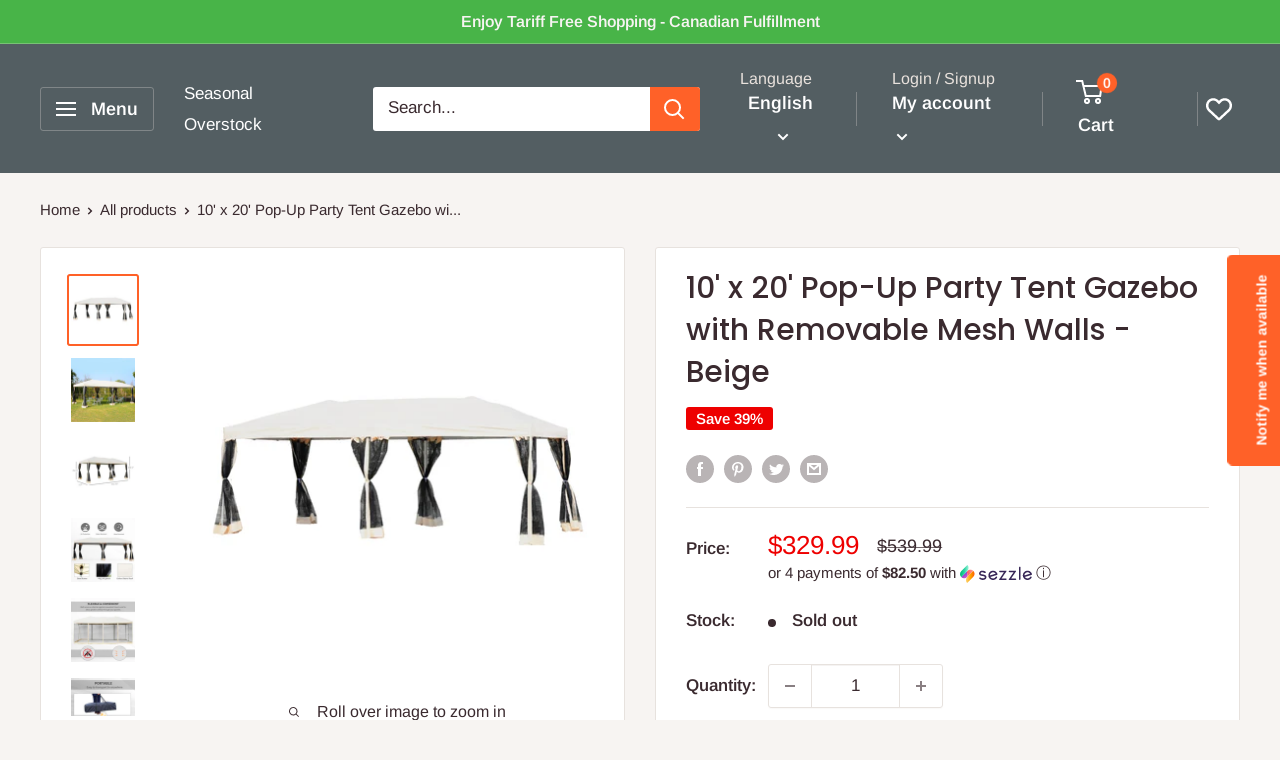

--- FILE ---
content_type: text/html; charset=utf-8
request_url: https://seasonal-overstock.com/products/10-x-20-pop-up-party-tent-gazebo-with-removable-mesh-walls-beige
body_size: 53116
content:
<!doctype html>

<html class="no-js" lang="en">
  <head>


    <meta charset="utf-8">
    <meta name="viewport" content="width=device-width, initial-scale=1.0, height=device-height, minimum-scale=1.0, maximum-scale=5.0">
    <meta name="theme-color" content="#ff6128">
<script>(function(w,d,t,r,u){var f,n,i;w[u]=w[u]||[],f=function(){var o={ti:"56323998"};o.q=w[u],w[u]=new UET(o),w[u].push("pageLoad")},n=d.createElement(t),n.src=r,n.async=1,n.onload=n.onreadystatechange=function(){var s=this.readyState;s&&s!=="loaded"&&s!=="complete"||(f(),n.onload=n.onreadystatechange=null)},i=d.getElementsByTagName(t)[0],i.parentNode.insertBefore(n,i)})(window,document,"script","//bat.bing.com/bat.js","uetq");</script><title>10&#39; x 20&#39; Pop-Up Party Tent Gazebo with Removable Mesh Walls - Beige
</title><meta name="description" content="Enjoy the outdoors in comfort with this Beige 19.4&#39; x 9.7&#39; pop-up canopy with mesh walls. The sturdy rust resistant powder coated steel frame provides a stable structure to relax in the shade under. This handy gazebo tent is perfect for any occasion such as family gatherings, picnics, camping or marketing events."><link rel="canonical" href="https://seasonal-overstock.com/products/10-x-20-pop-up-party-tent-gazebo-with-removable-mesh-walls-beige"><link rel="shortcut icon" href="//seasonal-overstock.com/cdn/shop/files/96_x_96_Favicon_96x96.png?v=1697151981" type="image/png"><link rel="preload" as="style" href="//seasonal-overstock.com/cdn/shop/t/2/assets/theme.css?v=93670058495868888441606800766">
    <link rel="preload" as="script" href="//seasonal-overstock.com/cdn/shop/t/2/assets/theme.min.js?v=116761201341942993531642697644">
    <link rel="preconnect" href="https://cdn.shopify.com">
    <link rel="preconnect" href="https://fonts.shopifycdn.com">
    <link rel="dns-prefetch" href="https://productreviews.shopifycdn.com">
    <link rel="dns-prefetch" href="https://ajax.googleapis.com">
    <link rel="dns-prefetch" href="https://maps.googleapis.com">
    <link rel="dns-prefetch" href="https://maps.gstatic.com">

    <meta property="og:type" content="product">
  <meta property="og:title" content="10&#39; x 20&#39; Pop-Up Party Tent Gazebo with Removable Mesh Walls - Beige"><meta property="og:image" content="http://seasonal-overstock.com/cdn/shop/products/110_20x_2020_20Pop-Up_20Party_20Tent_20Gazebo_20with_20Removable_20Mesh_20Walls_20-_20Beige_201.jpg?v=1757194671">
    <meta property="og:image:secure_url" content="https://seasonal-overstock.com/cdn/shop/products/110_20x_2020_20Pop-Up_20Party_20Tent_20Gazebo_20with_20Removable_20Mesh_20Walls_20-_20Beige_201.jpg?v=1757194671">
    <meta property="og:image:width" content="800">
    <meta property="og:image:height" content="800"><meta property="product:price:amount" content="329.99">
  <meta property="product:price:currency" content="CAD"><meta property="og:description" content="Enjoy the outdoors in comfort with this Beige 19.4&#39; x 9.7&#39; pop-up canopy with mesh walls. The sturdy rust resistant powder coated steel frame provides a stable structure to relax in the shade under. This handy gazebo tent is perfect for any occasion such as family gatherings, picnics, camping or marketing events."><meta property="og:url" content="https://seasonal-overstock.com/products/10-x-20-pop-up-party-tent-gazebo-with-removable-mesh-walls-beige">
<meta property="og:site_name" content="Seasonal Overstock"><meta name="twitter:card" content="summary"><meta name="twitter:title" content="10&#39; x 20&#39; Pop-Up Party Tent Gazebo with Removable Mesh Walls - Beige">
  <meta name="twitter:description" content="Enjoy the freedom of the outdoors in comfort with this 19.4&#39; x 9.7&#39; pop-up canopy with mesh walls. The sturdy rust resistant powder coated steel frame provides a stable structure to relax in the shade under. This handy gazebo tent is perfect for any occasion such as family gatherings, picnics, camping  or marketing events. The mesh sidewalls make it great for keeping bugs out so you can enjoy the outdoors even if the sun goes down. The fold up frame takes only minutes to setup and takedown, saving you precious time when you don&#39;t want to miss a moment.    Features Durable water-resistant roof provides a large shaded area  Walls have Velcro fasteners for easily assembly/removal High-quality powder coated rust resistant steel frame 10 Ground spikes and pull ropes for added stability Easy to pop up and close down for outdoor events  Zipper">
  <meta name="twitter:image" content="https://seasonal-overstock.com/cdn/shop/products/110_20x_2020_20Pop-Up_20Party_20Tent_20Gazebo_20with_20Removable_20Mesh_20Walls_20-_20Beige_201_600x600_crop_center.jpg?v=1757194671">
    <link rel="preload" href="//seasonal-overstock.com/cdn/fonts/poppins/poppins_n5.ad5b4b72b59a00358afc706450c864c3c8323842.woff2" as="font" type="font/woff2" crossorigin>
<link rel="preload" href="//seasonal-overstock.com/cdn/fonts/arimo/arimo_n4.a7efb558ca22d2002248bbe6f302a98edee38e35.woff2" as="font" type="font/woff2" crossorigin>

<style>
  @font-face {
  font-family: Poppins;
  font-weight: 500;
  font-style: normal;
  font-display: swap;
  src: url("//seasonal-overstock.com/cdn/fonts/poppins/poppins_n5.ad5b4b72b59a00358afc706450c864c3c8323842.woff2") format("woff2"),
       url("//seasonal-overstock.com/cdn/fonts/poppins/poppins_n5.33757fdf985af2d24b32fcd84c9a09224d4b2c39.woff") format("woff");
}

  @font-face {
  font-family: Arimo;
  font-weight: 400;
  font-style: normal;
  font-display: swap;
  src: url("//seasonal-overstock.com/cdn/fonts/arimo/arimo_n4.a7efb558ca22d2002248bbe6f302a98edee38e35.woff2") format("woff2"),
       url("//seasonal-overstock.com/cdn/fonts/arimo/arimo_n4.0da809f7d1d5ede2a73be7094ac00741efdb6387.woff") format("woff");
}

@font-face {
  font-family: Arimo;
  font-weight: 600;
  font-style: normal;
  font-display: swap;
  src: url("//seasonal-overstock.com/cdn/fonts/arimo/arimo_n6.9c18b0befd86597f319b7d7f925727d04c262b32.woff2") format("woff2"),
       url("//seasonal-overstock.com/cdn/fonts/arimo/arimo_n6.422bf6679b81a8bfb1b25d19299a53688390c2b9.woff") format("woff");
}

@font-face {
  font-family: Poppins;
  font-weight: 500;
  font-style: italic;
  font-display: swap;
  src: url("//seasonal-overstock.com/cdn/fonts/poppins/poppins_i5.6acfce842c096080e34792078ef3cb7c3aad24d4.woff2") format("woff2"),
       url("//seasonal-overstock.com/cdn/fonts/poppins/poppins_i5.a49113e4fe0ad7fd7716bd237f1602cbec299b3c.woff") format("woff");
}


  @font-face {
  font-family: Arimo;
  font-weight: 700;
  font-style: normal;
  font-display: swap;
  src: url("//seasonal-overstock.com/cdn/fonts/arimo/arimo_n7.1d2d0638e6a1228d86beb0e10006e3280ccb2d04.woff2") format("woff2"),
       url("//seasonal-overstock.com/cdn/fonts/arimo/arimo_n7.f4b9139e8eac4a17b38b8707044c20f54c3be479.woff") format("woff");
}

  @font-face {
  font-family: Arimo;
  font-weight: 400;
  font-style: italic;
  font-display: swap;
  src: url("//seasonal-overstock.com/cdn/fonts/arimo/arimo_i4.438ddb21a1b98c7230698d70dc1a21df235701b2.woff2") format("woff2"),
       url("//seasonal-overstock.com/cdn/fonts/arimo/arimo_i4.0e1908a0dc1ec32fabb5a03a0c9ee2083f82e3d7.woff") format("woff");
}

  @font-face {
  font-family: Arimo;
  font-weight: 700;
  font-style: italic;
  font-display: swap;
  src: url("//seasonal-overstock.com/cdn/fonts/arimo/arimo_i7.b9f09537c29041ec8d51f8cdb7c9b8e4f1f82cb1.woff2") format("woff2"),
       url("//seasonal-overstock.com/cdn/fonts/arimo/arimo_i7.ec659fc855f754fd0b1bd052e606bba1058f73da.woff") format("woff");
}


  :root {
    --default-text-font-size : 15px;
    --base-text-font-size    : 17px;
    --heading-font-family    : Poppins, sans-serif;
    --heading-font-weight    : 500;
    --heading-font-style     : normal;
    --text-font-family       : Arimo, sans-serif;
    --text-font-weight       : 400;
    --text-font-style        : normal;
    --text-font-bolder-weight: 600;
    --text-link-decoration   : underline;

    --text-color               : #3a2a2f;
    --text-color-rgb           : 58, 42, 47;
    --heading-color            : #3a2a2f;
    --border-color             : #e7e2de;
    --border-color-rgb         : 231, 226, 222;
    --form-border-color        : #dcd5cf;
    --accent-color             : #ff6128;
    --accent-color-rgb         : 255, 97, 40;
    --link-color               : #ff6128;
    --link-color-hover         : #da3a00;
    --background               : #f7f4f2;
    --secondary-background     : #ffffff;
    --secondary-background-rgb : 255, 255, 255;
    --accent-background        : rgba(255, 97, 40, 0.08);

    --input-background: #ffffff;

    --error-color       : #f71b1b;
    --error-background  : rgba(247, 27, 27, 0.07);
    --success-color     : #48b448;
    --success-background: rgba(72, 180, 72, 0.11);

    --primary-button-background      : #ff6128;
    --primary-button-background-rgb  : 255, 97, 40;
    --primary-button-text-color      : #ffffff;
    --secondary-button-background    : #535e62;
    --secondary-button-background-rgb: 83, 94, 98;
    --secondary-button-text-color    : #ffffff;

    --header-background      : #535e62;
    --header-text-color      : #ffffff;
    --header-light-text-color: #e9e2dd;
    --header-border-color    : rgba(233, 226, 221, 0.3);
    --header-accent-color    : #ff6128;

    --footer-background-color:    #f7f4f2;
    --footer-heading-text-color:  #3a2a2f;
    --footer-body-text-color:     #3a2a2f;
    --footer-accent-color:        #ff6128;
    --footer-accent-color-rgb:    255, 97, 40;
    --footer-border:              1px solid var(--border-color);
    
    --flickity-arrow-color: #bcaea3;--product-on-sale-accent           : #ee0000;
    --product-on-sale-accent-rgb       : 238, 0, 0;
    --product-on-sale-color            : #ffffff;
    --product-in-stock-color           : #008a00;
    --product-low-stock-color          : #ee0000;
    --product-sold-out-color           : #d1d1d4;
    --product-custom-label-1-background: #ff6128;
    --product-custom-label-1-color     : #ffffff;
    --product-custom-label-2-background: #a95ebe;
    --product-custom-label-2-color     : #ffffff;
    --product-review-star-color        : #ffb647;

    --mobile-container-gutter : 20px;
    --desktop-container-gutter: 40px;
  }
</style>

<script>
  // IE11 does not have support for CSS variables, so we have to polyfill them
  if (!(((window || {}).CSS || {}).supports && window.CSS.supports('(--a: 0)'))) {
    const script = document.createElement('script');
    script.type = 'text/javascript';
    script.src = 'https://cdn.jsdelivr.net/npm/css-vars-ponyfill@2';
    script.onload = function() {
      cssVars({});
    };

    document.getElementsByTagName('head')[0].appendChild(script);
  }
</script>


    <script>window.performance && window.performance.mark && window.performance.mark('shopify.content_for_header.start');</script><meta name="google-site-verification" content="_vTEpprqgKDkPXj-9GA6mDxlbLvID3qGAQBxh8SRXZw">
<meta name="facebook-domain-verification" content="bkgwp38srrzbsxoiyxzl1rsvslitc6">
<meta name="facebook-domain-verification" content="5za9ch2dq6qgrjrgsxjc06mi5n8apb">
<meta id="shopify-digital-wallet" name="shopify-digital-wallet" content="/29969678469/digital_wallets/dialog">
<meta name="shopify-checkout-api-token" content="ec1528e2795c75070635b9c7a440f3f6">
<meta id="in-context-paypal-metadata" data-shop-id="29969678469" data-venmo-supported="false" data-environment="production" data-locale="en_US" data-paypal-v4="true" data-currency="CAD">
<link rel="alternate" hreflang="x-default" href="https://seasonal-overstock.com/products/10-x-20-pop-up-party-tent-gazebo-with-removable-mesh-walls-beige">
<link rel="alternate" hreflang="en" href="https://seasonal-overstock.com/products/10-x-20-pop-up-party-tent-gazebo-with-removable-mesh-walls-beige">
<link rel="alternate" hreflang="fr" href="https://seasonal-overstock.com/fr/products/10-x-20-pop-up-party-tent-gazebo-with-removable-mesh-walls-beige">
<link rel="alternate" type="application/json+oembed" href="https://seasonal-overstock.com/products/10-x-20-pop-up-party-tent-gazebo-with-removable-mesh-walls-beige.oembed">
<script async="async" src="/checkouts/internal/preloads.js?locale=en-CA"></script>
<link rel="preconnect" href="https://shop.app" crossorigin="anonymous">
<script async="async" src="https://shop.app/checkouts/internal/preloads.js?locale=en-CA&shop_id=29969678469" crossorigin="anonymous"></script>
<script id="apple-pay-shop-capabilities" type="application/json">{"shopId":29969678469,"countryCode":"CA","currencyCode":"CAD","merchantCapabilities":["supports3DS"],"merchantId":"gid:\/\/shopify\/Shop\/29969678469","merchantName":"Seasonal Overstock","requiredBillingContactFields":["postalAddress","email","phone"],"requiredShippingContactFields":["postalAddress","email","phone"],"shippingType":"shipping","supportedNetworks":["visa","masterCard","amex","discover","interac","jcb"],"total":{"type":"pending","label":"Seasonal Overstock","amount":"1.00"},"shopifyPaymentsEnabled":true,"supportsSubscriptions":true}</script>
<script id="shopify-features" type="application/json">{"accessToken":"ec1528e2795c75070635b9c7a440f3f6","betas":["rich-media-storefront-analytics"],"domain":"seasonal-overstock.com","predictiveSearch":true,"shopId":29969678469,"locale":"en"}</script>
<script>var Shopify = Shopify || {};
Shopify.shop = "seasonal-overstock.myshopify.com";
Shopify.locale = "en";
Shopify.currency = {"active":"CAD","rate":"1.0"};
Shopify.country = "CA";
Shopify.theme = {"name":"Warehouse","id":116197425310,"schema_name":"Warehouse","schema_version":"1.15.1","theme_store_id":871,"role":"main"};
Shopify.theme.handle = "null";
Shopify.theme.style = {"id":null,"handle":null};
Shopify.cdnHost = "seasonal-overstock.com/cdn";
Shopify.routes = Shopify.routes || {};
Shopify.routes.root = "/";</script>
<script type="module">!function(o){(o.Shopify=o.Shopify||{}).modules=!0}(window);</script>
<script>!function(o){function n(){var o=[];function n(){o.push(Array.prototype.slice.apply(arguments))}return n.q=o,n}var t=o.Shopify=o.Shopify||{};t.loadFeatures=n(),t.autoloadFeatures=n()}(window);</script>
<script>
  window.ShopifyPay = window.ShopifyPay || {};
  window.ShopifyPay.apiHost = "shop.app\/pay";
  window.ShopifyPay.redirectState = null;
</script>
<script id="shop-js-analytics" type="application/json">{"pageType":"product"}</script>
<script defer="defer" async type="module" src="//seasonal-overstock.com/cdn/shopifycloud/shop-js/modules/v2/client.init-shop-cart-sync_BN7fPSNr.en.esm.js"></script>
<script defer="defer" async type="module" src="//seasonal-overstock.com/cdn/shopifycloud/shop-js/modules/v2/chunk.common_Cbph3Kss.esm.js"></script>
<script defer="defer" async type="module" src="//seasonal-overstock.com/cdn/shopifycloud/shop-js/modules/v2/chunk.modal_DKumMAJ1.esm.js"></script>
<script type="module">
  await import("//seasonal-overstock.com/cdn/shopifycloud/shop-js/modules/v2/client.init-shop-cart-sync_BN7fPSNr.en.esm.js");
await import("//seasonal-overstock.com/cdn/shopifycloud/shop-js/modules/v2/chunk.common_Cbph3Kss.esm.js");
await import("//seasonal-overstock.com/cdn/shopifycloud/shop-js/modules/v2/chunk.modal_DKumMAJ1.esm.js");

  window.Shopify.SignInWithShop?.initShopCartSync?.({"fedCMEnabled":true,"windoidEnabled":true});

</script>
<script>
  window.Shopify = window.Shopify || {};
  if (!window.Shopify.featureAssets) window.Shopify.featureAssets = {};
  window.Shopify.featureAssets['shop-js'] = {"shop-cart-sync":["modules/v2/client.shop-cart-sync_CJVUk8Jm.en.esm.js","modules/v2/chunk.common_Cbph3Kss.esm.js","modules/v2/chunk.modal_DKumMAJ1.esm.js"],"init-fed-cm":["modules/v2/client.init-fed-cm_7Fvt41F4.en.esm.js","modules/v2/chunk.common_Cbph3Kss.esm.js","modules/v2/chunk.modal_DKumMAJ1.esm.js"],"init-shop-email-lookup-coordinator":["modules/v2/client.init-shop-email-lookup-coordinator_Cc088_bR.en.esm.js","modules/v2/chunk.common_Cbph3Kss.esm.js","modules/v2/chunk.modal_DKumMAJ1.esm.js"],"init-windoid":["modules/v2/client.init-windoid_hPopwJRj.en.esm.js","modules/v2/chunk.common_Cbph3Kss.esm.js","modules/v2/chunk.modal_DKumMAJ1.esm.js"],"shop-button":["modules/v2/client.shop-button_B0jaPSNF.en.esm.js","modules/v2/chunk.common_Cbph3Kss.esm.js","modules/v2/chunk.modal_DKumMAJ1.esm.js"],"shop-cash-offers":["modules/v2/client.shop-cash-offers_DPIskqss.en.esm.js","modules/v2/chunk.common_Cbph3Kss.esm.js","modules/v2/chunk.modal_DKumMAJ1.esm.js"],"shop-toast-manager":["modules/v2/client.shop-toast-manager_CK7RT69O.en.esm.js","modules/v2/chunk.common_Cbph3Kss.esm.js","modules/v2/chunk.modal_DKumMAJ1.esm.js"],"init-shop-cart-sync":["modules/v2/client.init-shop-cart-sync_BN7fPSNr.en.esm.js","modules/v2/chunk.common_Cbph3Kss.esm.js","modules/v2/chunk.modal_DKumMAJ1.esm.js"],"init-customer-accounts-sign-up":["modules/v2/client.init-customer-accounts-sign-up_CfPf4CXf.en.esm.js","modules/v2/client.shop-login-button_DeIztwXF.en.esm.js","modules/v2/chunk.common_Cbph3Kss.esm.js","modules/v2/chunk.modal_DKumMAJ1.esm.js"],"pay-button":["modules/v2/client.pay-button_CgIwFSYN.en.esm.js","modules/v2/chunk.common_Cbph3Kss.esm.js","modules/v2/chunk.modal_DKumMAJ1.esm.js"],"init-customer-accounts":["modules/v2/client.init-customer-accounts_DQ3x16JI.en.esm.js","modules/v2/client.shop-login-button_DeIztwXF.en.esm.js","modules/v2/chunk.common_Cbph3Kss.esm.js","modules/v2/chunk.modal_DKumMAJ1.esm.js"],"avatar":["modules/v2/client.avatar_BTnouDA3.en.esm.js"],"init-shop-for-new-customer-accounts":["modules/v2/client.init-shop-for-new-customer-accounts_CsZy_esa.en.esm.js","modules/v2/client.shop-login-button_DeIztwXF.en.esm.js","modules/v2/chunk.common_Cbph3Kss.esm.js","modules/v2/chunk.modal_DKumMAJ1.esm.js"],"shop-follow-button":["modules/v2/client.shop-follow-button_BRMJjgGd.en.esm.js","modules/v2/chunk.common_Cbph3Kss.esm.js","modules/v2/chunk.modal_DKumMAJ1.esm.js"],"checkout-modal":["modules/v2/client.checkout-modal_B9Drz_yf.en.esm.js","modules/v2/chunk.common_Cbph3Kss.esm.js","modules/v2/chunk.modal_DKumMAJ1.esm.js"],"shop-login-button":["modules/v2/client.shop-login-button_DeIztwXF.en.esm.js","modules/v2/chunk.common_Cbph3Kss.esm.js","modules/v2/chunk.modal_DKumMAJ1.esm.js"],"lead-capture":["modules/v2/client.lead-capture_DXYzFM3R.en.esm.js","modules/v2/chunk.common_Cbph3Kss.esm.js","modules/v2/chunk.modal_DKumMAJ1.esm.js"],"shop-login":["modules/v2/client.shop-login_CA5pJqmO.en.esm.js","modules/v2/chunk.common_Cbph3Kss.esm.js","modules/v2/chunk.modal_DKumMAJ1.esm.js"],"payment-terms":["modules/v2/client.payment-terms_BxzfvcZJ.en.esm.js","modules/v2/chunk.common_Cbph3Kss.esm.js","modules/v2/chunk.modal_DKumMAJ1.esm.js"]};
</script>
<script>(function() {
  var isLoaded = false;
  function asyncLoad() {
    if (isLoaded) return;
    isLoaded = true;
    var urls = ["https:\/\/deliverytimer.herokuapp.com\/deliverrytimer.js?shop=seasonal-overstock.myshopify.com","https:\/\/static.klaviyo.com\/onsite\/js\/QRXxjn\/klaviyo.js?company_id=QRXxjn\u0026shop=seasonal-overstock.myshopify.com"];
    for (var i = 0; i < urls.length; i++) {
      var s = document.createElement('script');
      s.type = 'text/javascript';
      s.async = true;
      s.src = urls[i];
      var x = document.getElementsByTagName('script')[0];
      x.parentNode.insertBefore(s, x);
    }
  };
  if(window.attachEvent) {
    window.attachEvent('onload', asyncLoad);
  } else {
    window.addEventListener('load', asyncLoad, false);
  }
})();</script>
<script id="__st">var __st={"a":29969678469,"offset":-18000,"reqid":"d780bd0c-4dfe-4c3c-96ec-67cf8a2d3ad3-1769899830","pageurl":"seasonal-overstock.com\/products\/10-x-20-pop-up-party-tent-gazebo-with-removable-mesh-walls-beige","u":"6b49fae30121","p":"product","rtyp":"product","rid":7721217884386};</script>
<script>window.ShopifyPaypalV4VisibilityTracking = true;</script>
<script id="captcha-bootstrap">!function(){'use strict';const t='contact',e='account',n='new_comment',o=[[t,t],['blogs',n],['comments',n],[t,'customer']],c=[[e,'customer_login'],[e,'guest_login'],[e,'recover_customer_password'],[e,'create_customer']],r=t=>t.map((([t,e])=>`form[action*='/${t}']:not([data-nocaptcha='true']) input[name='form_type'][value='${e}']`)).join(','),a=t=>()=>t?[...document.querySelectorAll(t)].map((t=>t.form)):[];function s(){const t=[...o],e=r(t);return a(e)}const i='password',u='form_key',d=['recaptcha-v3-token','g-recaptcha-response','h-captcha-response',i],f=()=>{try{return window.sessionStorage}catch{return}},m='__shopify_v',_=t=>t.elements[u];function p(t,e,n=!1){try{const o=window.sessionStorage,c=JSON.parse(o.getItem(e)),{data:r}=function(t){const{data:e,action:n}=t;return t[m]||n?{data:e,action:n}:{data:t,action:n}}(c);for(const[e,n]of Object.entries(r))t.elements[e]&&(t.elements[e].value=n);n&&o.removeItem(e)}catch(o){console.error('form repopulation failed',{error:o})}}const l='form_type',E='cptcha';function T(t){t.dataset[E]=!0}const w=window,h=w.document,L='Shopify',v='ce_forms',y='captcha';let A=!1;((t,e)=>{const n=(g='f06e6c50-85a8-45c8-87d0-21a2b65856fe',I='https://cdn.shopify.com/shopifycloud/storefront-forms-hcaptcha/ce_storefront_forms_captcha_hcaptcha.v1.5.2.iife.js',D={infoText:'Protected by hCaptcha',privacyText:'Privacy',termsText:'Terms'},(t,e,n)=>{const o=w[L][v],c=o.bindForm;if(c)return c(t,g,e,D).then(n);var r;o.q.push([[t,g,e,D],n]),r=I,A||(h.body.append(Object.assign(h.createElement('script'),{id:'captcha-provider',async:!0,src:r})),A=!0)});var g,I,D;w[L]=w[L]||{},w[L][v]=w[L][v]||{},w[L][v].q=[],w[L][y]=w[L][y]||{},w[L][y].protect=function(t,e){n(t,void 0,e),T(t)},Object.freeze(w[L][y]),function(t,e,n,w,h,L){const[v,y,A,g]=function(t,e,n){const i=e?o:[],u=t?c:[],d=[...i,...u],f=r(d),m=r(i),_=r(d.filter((([t,e])=>n.includes(e))));return[a(f),a(m),a(_),s()]}(w,h,L),I=t=>{const e=t.target;return e instanceof HTMLFormElement?e:e&&e.form},D=t=>v().includes(t);t.addEventListener('submit',(t=>{const e=I(t);if(!e)return;const n=D(e)&&!e.dataset.hcaptchaBound&&!e.dataset.recaptchaBound,o=_(e),c=g().includes(e)&&(!o||!o.value);(n||c)&&t.preventDefault(),c&&!n&&(function(t){try{if(!f())return;!function(t){const e=f();if(!e)return;const n=_(t);if(!n)return;const o=n.value;o&&e.removeItem(o)}(t);const e=Array.from(Array(32),(()=>Math.random().toString(36)[2])).join('');!function(t,e){_(t)||t.append(Object.assign(document.createElement('input'),{type:'hidden',name:u})),t.elements[u].value=e}(t,e),function(t,e){const n=f();if(!n)return;const o=[...t.querySelectorAll(`input[type='${i}']`)].map((({name:t})=>t)),c=[...d,...o],r={};for(const[a,s]of new FormData(t).entries())c.includes(a)||(r[a]=s);n.setItem(e,JSON.stringify({[m]:1,action:t.action,data:r}))}(t,e)}catch(e){console.error('failed to persist form',e)}}(e),e.submit())}));const S=(t,e)=>{t&&!t.dataset[E]&&(n(t,e.some((e=>e===t))),T(t))};for(const o of['focusin','change'])t.addEventListener(o,(t=>{const e=I(t);D(e)&&S(e,y())}));const B=e.get('form_key'),M=e.get(l),P=B&&M;t.addEventListener('DOMContentLoaded',(()=>{const t=y();if(P)for(const e of t)e.elements[l].value===M&&p(e,B);[...new Set([...A(),...v().filter((t=>'true'===t.dataset.shopifyCaptcha))])].forEach((e=>S(e,t)))}))}(h,new URLSearchParams(w.location.search),n,t,e,['guest_login'])})(!0,!0)}();</script>
<script integrity="sha256-4kQ18oKyAcykRKYeNunJcIwy7WH5gtpwJnB7kiuLZ1E=" data-source-attribution="shopify.loadfeatures" defer="defer" src="//seasonal-overstock.com/cdn/shopifycloud/storefront/assets/storefront/load_feature-a0a9edcb.js" crossorigin="anonymous"></script>
<script crossorigin="anonymous" defer="defer" src="//seasonal-overstock.com/cdn/shopifycloud/storefront/assets/shopify_pay/storefront-65b4c6d7.js?v=20250812"></script>
<script data-source-attribution="shopify.dynamic_checkout.dynamic.init">var Shopify=Shopify||{};Shopify.PaymentButton=Shopify.PaymentButton||{isStorefrontPortableWallets:!0,init:function(){window.Shopify.PaymentButton.init=function(){};var t=document.createElement("script");t.src="https://seasonal-overstock.com/cdn/shopifycloud/portable-wallets/latest/portable-wallets.en.js",t.type="module",document.head.appendChild(t)}};
</script>
<script data-source-attribution="shopify.dynamic_checkout.buyer_consent">
  function portableWalletsHideBuyerConsent(e){var t=document.getElementById("shopify-buyer-consent"),n=document.getElementById("shopify-subscription-policy-button");t&&n&&(t.classList.add("hidden"),t.setAttribute("aria-hidden","true"),n.removeEventListener("click",e))}function portableWalletsShowBuyerConsent(e){var t=document.getElementById("shopify-buyer-consent"),n=document.getElementById("shopify-subscription-policy-button");t&&n&&(t.classList.remove("hidden"),t.removeAttribute("aria-hidden"),n.addEventListener("click",e))}window.Shopify?.PaymentButton&&(window.Shopify.PaymentButton.hideBuyerConsent=portableWalletsHideBuyerConsent,window.Shopify.PaymentButton.showBuyerConsent=portableWalletsShowBuyerConsent);
</script>
<script>
  function portableWalletsCleanup(e){e&&e.src&&console.error("Failed to load portable wallets script "+e.src);var t=document.querySelectorAll("shopify-accelerated-checkout .shopify-payment-button__skeleton, shopify-accelerated-checkout-cart .wallet-cart-button__skeleton"),e=document.getElementById("shopify-buyer-consent");for(let e=0;e<t.length;e++)t[e].remove();e&&e.remove()}function portableWalletsNotLoadedAsModule(e){e instanceof ErrorEvent&&"string"==typeof e.message&&e.message.includes("import.meta")&&"string"==typeof e.filename&&e.filename.includes("portable-wallets")&&(window.removeEventListener("error",portableWalletsNotLoadedAsModule),window.Shopify.PaymentButton.failedToLoad=e,"loading"===document.readyState?document.addEventListener("DOMContentLoaded",window.Shopify.PaymentButton.init):window.Shopify.PaymentButton.init())}window.addEventListener("error",portableWalletsNotLoadedAsModule);
</script>

<script type="module" src="https://seasonal-overstock.com/cdn/shopifycloud/portable-wallets/latest/portable-wallets.en.js" onError="portableWalletsCleanup(this)" crossorigin="anonymous"></script>
<script nomodule>
  document.addEventListener("DOMContentLoaded", portableWalletsCleanup);
</script>

<link id="shopify-accelerated-checkout-styles" rel="stylesheet" media="screen" href="https://seasonal-overstock.com/cdn/shopifycloud/portable-wallets/latest/accelerated-checkout-backwards-compat.css" crossorigin="anonymous">
<style id="shopify-accelerated-checkout-cart">
        #shopify-buyer-consent {
  margin-top: 1em;
  display: inline-block;
  width: 100%;
}

#shopify-buyer-consent.hidden {
  display: none;
}

#shopify-subscription-policy-button {
  background: none;
  border: none;
  padding: 0;
  text-decoration: underline;
  font-size: inherit;
  cursor: pointer;
}

#shopify-subscription-policy-button::before {
  box-shadow: none;
}

      </style>

<script>window.performance && window.performance.mark && window.performance.mark('shopify.content_for_header.end');</script>

	

    <link rel="stylesheet" href="//seasonal-overstock.com/cdn/shop/t/2/assets/theme.css?v=93670058495868888441606800766">

    
  <script type="application/ld+json">
  {
    "@context": "http://schema.org",
    "@type": "Product",
    "offers": [{
          "@type": "Offer",
          "name": "Default Title",
          "availability":"https://schema.org/OutOfStock",
          "price": 329.99,
          "priceCurrency": "CAD",
          "priceValidUntil": "2026-02-10","sku": "840-012YL","url": "/products/10-x-20-pop-up-party-tent-gazebo-with-removable-mesh-walls-beige?variant=42803193217250"
        }
],
    "brand": {
      "name": "Outsunny"
    },
    "name": "10' x 20' Pop-Up Party Tent Gazebo with Removable Mesh Walls - Beige",
    "description": "Enjoy the freedom of the outdoors in comfort with this 19.4' x 9.7' pop-up canopy with mesh walls. The sturdy rust resistant powder coated steel frame provides a stable structure to relax in the shade under. This handy gazebo tent is perfect for any occasion such as family gatherings, picnics, camping  or marketing events. The mesh sidewalls make it great for keeping bugs out so you can enjoy the outdoors even if the sun goes down. The fold up frame takes only minutes to setup and takedown, saving you precious time when you don't want to miss a moment. \n\n \n\nFeatures\n\n\n\tDurable water-resistant roof provides a large shaded area \n\tWalls have Velcro fasteners for easily assembly\/removal\n\tHigh-quality powder coated rust resistant steel frame\n\t10 Ground spikes and pull ropes for added stability\n\tEasy to pop up and close down for outdoor events \n\tZipper doors for easy access in and out of tent\n\tDurable mesh walls keep pesky bugs out\n\tLightweight, portable and comes with carry bag\n\n\n \n\nSpecifications\n\nColour: Beige\nMaterials: Oxford Fabric, Metal Frame\nPeak Height: 8.4'\nSidewall Height: 6.6'\nOverall Dimensions: 19.4' x 9.7'\n",
    "category": "Canopy Tent",
    "url": "/products/10-x-20-pop-up-party-tent-gazebo-with-removable-mesh-walls-beige",
    "sku": "840-012YL",
    "image": {
      "@type": "ImageObject",
      "url": "https://seasonal-overstock.com/cdn/shop/products/110_20x_2020_20Pop-Up_20Party_20Tent_20Gazebo_20with_20Removable_20Mesh_20Walls_20-_20Beige_201_1024x.jpg?v=1757194671",
      "image": "https://seasonal-overstock.com/cdn/shop/products/110_20x_2020_20Pop-Up_20Party_20Tent_20Gazebo_20with_20Removable_20Mesh_20Walls_20-_20Beige_201_1024x.jpg?v=1757194671",
      "name": "Canopy Tent, 10' x 20' Pop-Up Party Tent Gazebo with Removable Mesh Walls - Beige - Seasonal Overstock",
      "width": "1024",
      "height": "1024"
    }
  }
  </script>



  <script type="application/ld+json">
  {
    "@context": "http://schema.org",
    "@type": "BreadcrumbList",
  "itemListElement": [{
      "@type": "ListItem",
      "position": 1,
      "name": "Home",
      "item": "https://seasonal-overstock.com"
    },{
          "@type": "ListItem",
          "position": 2,
          "name": "10' x 20' Pop-Up Party Tent Gazebo with Removable Mesh Walls - Beige",
          "item": "https://seasonal-overstock.com/products/10-x-20-pop-up-party-tent-gazebo-with-removable-mesh-walls-beige"
        }]
  }
  </script>


    <script>
      // This allows to expose several variables to the global scope, to be used in scripts
      window.theme = {
        pageType: "product",
        cartCount: 0,
        moneyFormat: "${{amount}}",
        moneyWithCurrencyFormat: "${{amount}} CAD",
        showDiscount: true,
        discountMode: "percentage",
        searchMode: "product",
        cartType: "message"
      };

      window.routes = {
        rootUrl: "\/",
        rootUrlWithoutSlash: '',
        cartUrl: "\/cart",
        cartAddUrl: "\/cart\/add",
        cartChangeUrl: "\/cart\/change",
        searchUrl: "\/search",
        productRecommendationsUrl: "\/recommendations\/products"
      };

      window.languages = {
        productRegularPrice: "Regular price",
        productSalePrice: "Sale price",
        collectionOnSaleLabel: "Save {{savings}}",
        productFormUnavailable: "Unavailable",
        productFormAddToCart: "Add to cart",
        productFormSoldOut: "Sold out",
        productAdded: "Product has been added to your cart",
        productAddedShort: "Added!",
        shippingEstimatorNoResults: "No shipping could be found for your address.",
        shippingEstimatorOneResult: "There is one shipping rate for your address:",
        shippingEstimatorMultipleResults: "There are {{count}} shipping rates for your address:",
        shippingEstimatorErrors: "There are some errors:"
      };

      window.lazySizesConfig = {
        loadHidden: false,
        hFac: 0.8,
        expFactor: 3,
        customMedia: {
          '--phone': '(max-width: 640px)',
          '--tablet': '(min-width: 641px) and (max-width: 1023px)',
          '--lap': '(min-width: 1024px)'
        }
      };

      document.documentElement.className = document.documentElement.className.replace('no-js', 'js');
    </script><script src="//seasonal-overstock.com/cdn/shop/t/2/assets/theme.min.js?v=116761201341942993531642697644" defer></script>
    <script src="//seasonal-overstock.com/cdn/shop/t/2/assets/custom.js?v=90373254691674712701606800764" defer></script><script>
        (function () {
          window.onpageshow = function() {
            // We force re-freshing the cart content onpageshow, as most browsers will serve a cache copy when hitting the
            // back button, which cause staled data
            document.documentElement.dispatchEvent(new CustomEvent('cart:refresh', {
              bubbles: true,
              detail: {scrollToTop: false}
            }));
          };
        })();
      </script><script type='text/javascript'>
                      (function(e,t){var n=e.amplitude||{_q:[],_iq:{}};var r=t.createElement('script')
                      ;r.type='text/javascript'
                      ;r.integrity='sha384-RsEu4WZflrqYcEacpfoGSib3qaSvdYwT4D+DrWqeBuDarSzjwUQR1jO8gDiXZd0E'
                      ;r.crossOrigin='anonymous';r.async=true
                      ;r.src='https://cdn.amplitude.com/libs/amplitude-6.2.0-min.gz.js'
                      ;r.onload=function(){if(!e.amplitude.runQueuedFunctions){
                      console.log('[Amplitude] Error: could not load SDK')}}
                      ;var i=t.getElementsByTagName('script')[0];i.parentNode.insertBefore(r,i)
                      ;function s(e,t){e.prototype[t]=function(){
                      this._q.push([t].concat(Array.prototype.slice.call(arguments,0)));return this}}
                      var o=function(){this._q=[];return this}
                      ;var a=['add','append','clearAll','prepend','set','setOnce','unset']
                      ;for(var u=0;u<a.length;u++){s(o,a[u])}n.Identify=o;var c=function(){this._q=[]
                      ;return this}
                      ;var l=['setProductId','setQuantity','setPrice','setRevenueType','setEventProperties']
                      ;for(var p=0;p<l.length;p++){s(c,l[p])}n.Revenue=c
                      ;var d=['init','logEvent','logRevenue','setUserId','setUserProperties','setOptOut','setVersionName','setDomain','setDeviceId', 'enableTracking', 'setGlobalUserProperties','identify','clearUserProperties','setGroup','logRevenueV2','regenerateDeviceId','groupIdentify','onInit','logEventWithTimestamp','logEventWithGroups','setSessionId','resetSessionId']
                      ;function v(e){function t(t){e[t]=function(){
                      e._q.push([t].concat(Array.prototype.slice.call(arguments,0)))}}
                      for(var n=0;n<d.length;n++){t(d[n])}}v(n);n.getInstance=function(e){
                      e=(!e||e.length===0?'$default_instance':e).toLowerCase()
                      ;if(!n._iq.hasOwnProperty(e)){n._iq[e]={_q:[]};v(n._iq[e])}return n._iq[e]}
                      ;e.amplitude=n})(window,document);

                      amplitude.getInstance().init('8d23f397a4993a4e0ff1b5b62fac86e3');
    
                    </script>
                    
<script>(function(w,d,t,r,u){var f,n,i;w[u]=w[u]||[],f=function(){var o={ti:"56323998"};o.q=w[u],w[u]=new UET(o),w[u].push("pageLoad")},n=d.createElement(t),n.src=r,n.async=1,n.onload=n.onreadystatechange=function(){var s=this.readyState;s&&s!=="loaded"&&s!=="complete"||(f(),n.onload=n.onreadystatechange=null)},i=d.getElementsByTagName(t)[0],i.parentNode.insertBefore(n,i)})(window,document,"script","//bat.bing.com/bat.js","uetq");</script>

  <meta name="facebook-domain-verification" content="5za9ch2dq6qgrjrgsxjc06mi5n8apb" />
  <script>(function(w,d,t,r,u){var f,n,i;w[u]=w[u]||[],f=function(){var o={ti:"56323998", enableAutoSpaTracking: true};o.q=w[u],w[u]=new UET(o),w[u].push("pageLoad")},n=d.createElement(t),n.src=r,n.async=1,n.onload=n.onreadystatechange=function(){var s=this.readyState;s&&s!=="loaded"&&s!=="complete"||(f(),n.onload=n.onreadystatechange=null)},i=d.getElementsByTagName(t)[0],i.parentNode.insertBefore(n,i)})(window,document,"script","//bat.bing.com/bat.js","uetq");</script>
  <!-- BEGIN app block: shopify://apps/vitals/blocks/app-embed/aeb48102-2a5a-4f39-bdbd-d8d49f4e20b8 --><link rel="preconnect" href="https://appsolve.io/" /><link rel="preconnect" href="https://cdn-sf.vitals.app/" /><script data-ver="58" id="vtlsAebData" class="notranslate">window.vtlsLiquidData = window.vtlsLiquidData || {};window.vtlsLiquidData.buildId = 57346;

window.vtlsLiquidData.apiHosts = {
	...window.vtlsLiquidData.apiHosts,
	"1": "https://appsolve.io"
};
	window.vtlsLiquidData.moduleSettings = {"4":{"487":"7","488":"949c9d","673":false,"975":true,"976":true,"980":"{}"},"5":[],"21":{"142":true,"143":"left","144":0,"145":0,"190":false,"216":"fdd321","217":false,"218":0,"219":0,"220":"center","248":true,"278":"ffffff","279":true,"280":"ffffff","281":"eaeaea","287":"reviews","288":"See more reviews","289":"Write a Review","290":"Share your experience","291":"Rating","292":"Name","293":"Review","294":"We'd love to see a picture","295":"Submit Review","296":"Cancel","297":"No reviews yet. Be the first to add a review.","333":5,"334":100,"335":5,"336":50,"410":false,"447":"Thank you for adding your review!","481":"{{ stars }} {{ averageRating }} ({{ totalReviews }} {{ reviewsTranslation }})","482":"{{ stars }} ({{ totalReviews }})","483":19,"484":18,"494":2,"504":"Only image file types are supported for upload","507":false,"508":"E-mail","510":"00a332","563":"The review could not be added. If the problem persists, please contact us.","598":"Store reply","688":"Customers from all over the world love our products!","689":"Happy Customers","691":false,"745":true,"746":"list","747":true,"748":"fdd321","752":"Verified buyer","787":"columns","788":true,"793":"000000","794":"ffffff","846":"5e5e5e","877":"222222","878":"737373","879":"f7f7f7","880":"5e5e5e","948":0,"949":0,"951":"{}","994":"Our Customers Love Us","996":1,"1002":4,"1003":false,"1005":false,"1034":false,"1038":5,"1039":5,"1040":5,"1041":5,"1042":100,"1043":50,"1044":"columns","1045":true,"1046":"5e5e5e","1047":"5e5e5e","1048":"222222","1061":false,"1062":0,"1063":0,"1064":"Collected by","1065":"From {{reviews_count}} reviews","1067":true,"1068":false,"1069":true,"1070":true,"1072":"{}","1073":"left","1074":"center","1078":true,"1089":"{}","1090":0},"22":{"165":true,"193":"f31212","234":"Related Items ","238":"left","323":"From","325":"Add to Cart","342":false,"406":true,"445":"Out of stock","486":"","675":"1,4","856":"ffffff","857":"f6f6f6","858":"4f4f4f","960":"{\"productTitle\":{\"traits\":{\"fontWeight\":{\"default\":\"600\"}}}}","1015":1,"1017":1,"1019":true,"1022":true},"31":[],"48":{"469":true,"491":true,"588":true,"595":false,"603":"","605":"","606":"","781":true,"783":1,"876":0,"1076":true,"1105":0,"1198":false},"51":{"599":false,"604":false,"873":""},"53":{"636":"4b8e15","637":"ffffff","638":0,"639":5,"640":"You save:","642":"Out of stock","643":"This item:","644":"Total Price:","645":true,"646":"Add to cart","647":"for","648":"with","649":"off","650":"each","651":"Buy","652":"Subtotal","653":"Discount","654":"Old price","655":16,"656":8,"657":16,"658":8,"659":"ffffff","660":14,"661":"center","671":"000000","702":"Quantity","731":"and","733":0,"734":"362e94","735":"8e86ed","736":true,"737":true,"738":true,"739":"right","740":60,"741":"Free of charge","742":"Free","743":"Claim gift","744":"1,2,4,5","750":"Gift","762":"Discount","763":false,"773":"Your product has been added to the cart.","786":"save","848":"ffffff","849":"f6f6f6","850":"4f4f4f","851":"Per item:","895":"eceeef","1007":"Pick another","1010":"{}","1012":false,"1028":"Other customers loved this offer","1029":"Add to order\t","1030":"Added to order","1031":"Check out","1032":1,"1033":"{\"container\":{\"traits\":{\"borderRadius\":{\"default\":\"16px\"}}},\"productImage\":{\"traits\":{\"borderRadius\":{\"default\":\"15px\"},\"borderStyle\":{\"default\":\"solid\"}}},\"dropdownSelector\":{\"traits\":{\"borderRadius\":{\"default\":\"6px\"}}}}","1035":"See more","1036":"See less","1037":"{}","1077":"%","1083":"Check out","1085":100,"1086":"cd1900","1091":10,"1092":1,"1093":"{}","1164":"Free shipping","1188":"light","1190":"center","1191":"light","1192":"portrait"},"57":{"710":"Wishlist","711":"Save your favorite products for later","712":"Add to Wishlist","713":"Added to Wishlist","714":true,"716":true,"717":"f31212","718":"From","719":"Add to cart","720":true,"721":"Out of stock","722":17,"766":"Share","767":"Share Wishlist","768":"Copy link","769":"Link copied","770":"Your Wishlist is empty. ","771":true,"772":"My Wishlist","778":"ffffff","779":"000000","780":"FF6128","791":"","792":"","801":true,"804":"000000","805":"FFFFFF","874":"header","889":"Added to cart","896":"regular","897":"ffffff","898":26,"899":"FF6128","900":"FFFFFF","901":19,"990":0,"992":"{\"container\": {\"traits\": {\"margin\": {\"default\": \"3px 0 0 0\"}}}, \"addToWishlistButton\": {\"traits\": {\"filledColor\": {\"default\": \"#FF6128\"}}}}","1189":false,"1195":"\/a\/page","1196":"\/a\/page","1206":false}};

window.vtlsLiquidData.shopThemeName = "Warehouse";window.vtlsLiquidData.settingTranslation = {"22":{"234":{"en":"Related Items ","fr":"Les internautes ont aussi acheté"},"323":{"en":"From","fr":"De"},"325":{"en":"Add to Cart","fr":"Ajouter au panier"},"445":{"en":"Out of stock","fr":"En rupture de stock"}},"21":{"287":{"en":"reviews","fr":"avis"},"288":{"en":"See more reviews","fr":"Voir d'autres avis"},"289":{"en":"Write a Review","fr":"Rédiger un avis"},"290":{"en":"Share your experience","fr":"Partagez votre expérience"},"291":{"en":"Rating","fr":"Évaluation"},"292":{"en":"Name","fr":"Nom"},"293":{"en":"Review","fr":"Avis"},"294":{"en":"We'd love to see a picture","fr":"Nous aimerions voir une photo"},"295":{"en":"Submit Review","fr":"Soumettre un avis"},"296":{"en":"Cancel","fr":"Annuler"},"297":{"en":"No reviews yet. Be the first to add a review.","fr":"Pas encore d'avis. Laissez un premier avis."},"447":{"en":"Thank you for adding your review!","fr":"Merci d'avoir ajouté votre avis !"},"481":{"en":"{{ stars }} {{ averageRating }} ({{ totalReviews }} {{ reviewsTranslation }})","fr":"{{ stars }} {{ averageRating }} ({{ totalReviews }} {{ reviewsTranslation }})"},"482":{"en":"{{ stars }} ({{ totalReviews }})","fr":"{{ stars }} ({{ totalReviews }})"},"504":{"en":"Only image file types are supported for upload","fr":"Il est uniquement possible d'importer les fichiers d'image"},"508":{"en":"E-mail","fr":"E-mail"},"563":{"en":"The review could not be added. If the problem persists, please contact us.","fr":"Impossible d'ajouter l'avis. Si le problème persiste, veuillez nous contacter."},"598":{"en":"Store reply","fr":"Réponse du magasin"},"688":{"en":"Customers from all over the world love our products!","fr":"Nos produits font fureur dans le monde entier !"},"689":{"en":"Happy Customers","fr":"Clients satisfaits"},"752":{"en":"Verified buyer","fr":"Acheteur vérifié"},"994":{"en":"Our Customers Love Us","fr":"Nos clients nous adorent"},"1064":{"en":"Collected by","fr":"Collecté par"},"1065":{"en":"From {{reviews_count}} reviews","fr":"De {{reviews_count}} avis"}},"19":{"441":{"en":"Your email is already registered.","fr":"Votre adresse e-mail est déjà enregistrée."},"442":{"en":"Invalid email address!","fr":"Adresse e-mail non valide !"}},"53":{"640":{"en":"You save:","fr":"Vous économisez :"},"642":{"en":"Out of stock","fr":"En rupture de stock"},"643":{"en":"This item:","fr":"Cet article :"},"644":{"en":"Total Price:","fr":"Prix total :"},"646":{"en":"Add to cart","fr":"Ajouter au panier"},"647":{"en":"for","fr":"pour"},"648":{"en":"with","fr":"avec"},"649":{"en":"off","fr":"sur"},"650":{"en":"each","fr":"chaque"},"651":{"en":"Buy","fr":"Acheter"},"652":{"en":"Subtotal","fr":"Sous-total"},"653":{"en":"Discount","fr":"Réduction"},"654":{"en":"Old price","fr":"Ancien prix"},"702":{"en":"Quantity","fr":"Quantité"},"731":{"en":"and","fr":"et"},"741":{"en":"Free of charge","fr":"Gratuit"},"742":{"en":"Free","fr":"Gratuit"},"743":{"en":"Claim gift","fr":"Réclamer le cadeau"},"750":{"en":"Gift","fr":"Cadeau"},"762":{"en":"Discount","fr":"Réduction"},"773":{"en":"Your product has been added to the cart.","fr":"Votre produit a été ajouté au panier."},"786":{"en":"save","fr":"économiser"},"851":{"en":"Per item:","fr":"Par objet:"},"1007":{"en":"Pick another","fr":"Choisis autre"},"1028":{"en":"Other customers loved this offer","fr":"D'autres clients ont adoré cette offre"},"1029":{"en":"Add to order\t","fr":"Ajouter à la commande"},"1030":{"en":"Added to order","fr":"Ajouté à la commande"},"1031":{"en":"Check out","fr":"Procéder au paiement"},"1035":{"en":"See more","fr":"Voir plus"},"1036":{"en":"See less","fr":"Voir moins"},"1083":{"en":"Check out","fr":"Procéder au paiement"},"1164":{"en":"Free shipping","fr":"Livraison gratuite"},"1167":{"en":"Unavailable","fr":"Indisponible"}},"57":{"710":{"en":"Wishlist","fr":"Liste de souhaits"},"711":{"en":"Save your favorite products for later","fr":"Enregistrez vos produits préférés pour plus tard"},"712":{"en":"Add to Wishlist","fr":"Ajouter à la liste de souhaits"},"713":{"en":"Added to Wishlist","fr":"Ajouté à la liste de souhaits"},"718":{"en":"From","fr":"De"},"719":{"en":"Add to cart","fr":"Ajouter au panier"},"721":{"en":"Out of stock","fr":"En rupture de stock"},"766":{"en":"Share","fr":"Partager"},"767":{"en":"Share Wishlist","fr":"Partager la liste d'envies"},"768":{"en":"Copy link","fr":"Copier le lien"},"769":{"en":"Link copied","fr":"Lien copié"},"770":{"en":"Your Wishlist is empty. ","fr":"Votre liste d'envies est vide."},"772":{"en":"My Wishlist","fr":"Ma liste d'envies"},"889":{"en":"Added to cart","fr":"Ajouté au panier"}}};window.vtlsLiquidData.ubOfferTypes={"1":[1,2]};window.vtlsLiquidData.usesFunctions=true;window.vtlsLiquidData.relatedProducts=[[8741418795234,8741421940962],[8112328540386,8112315007202,8112297410786,8112102932706,8112106733794,8112115646690,8112128458978],[8112342860002,8112315007202,8112297410786,8112102932706,8112106733794,8112115646690,8112128458978],[8112350757090,8303927492834,8112297410786,8112102932706,8112106733794,8112115646690,8112128458978],[8303927492834,8112297410786,8112102932706,8112106733794,8112115646690,8112128458978],[8112273588450,8112102932706,8112106733794,8112115646690,8112128458978,8112262349026,8110367932642],[8112262349026,8112102932706,8112106733794,8112115646690,8112128458978,8112273588450,8110367932642],[8110367932642,8112102932706,8112106733794,8112115646690,8112128458978,8112262349026,8112273588450],[8255675629794,8255699026146,8255702597858,8259954606306,8261143986402,8261154406626,8259973873890,7775328600290,7775294423266,7718782370018,7707303870690,7666794365154,7666771788002,6877462888606,6877454467230],[6009559515294,6009957187742,7780513218786,8259954606306,8261154406626,8261143986402,8259973873890,7775328600290,7775294423266,7718782370018,7707303870690,7666794365154,7666771788002,6877462888606,6877454467230,6833406279838],[6636948193438,6632627273886,7487050383586,7608498225378,8259954606306,8259973873890,7775328600290,7775294423266,7718782370018,7707303870690,7666794365154,7666771788002,6877462888606,6877454467230,6833406279838],[8255729434850,8255726977250,8259954606306,8261154406626,8261143986402,8259973873890,7775328600290,7775294423266,7718782370018,7707303870690,7666794365154,7666771788002,6877462888606,6877454467230],[6055993114782,7488796590306,8259954606306,8261143986402,8261154406626,8259973873890,7775328600290,7775294423266,7718782370018,7707303870690,7666794365154,7666771788002,6877462888606,6877454467230],[5836061933726,8259954606306,8261143986402,8261154406626,7775328600290,7775294423266,7718782370018,7707303870690,7666794365154,7666771788002,6877462888606,6877454467230,8259973873890],[5835497930910,8259954606306,8261143986402,8261154406626,7775328600290,7775294423266,7718782370018,7707303870690,7666771788002,6877462888606,6877454467230],[5477662458014,6056088633502,8259954606306,8261143986402,8261154406626,7775328600290,7775294423266,7718782370018,7666771788002,6877462888606,6877454467230],[7666655953122,7666661163234,7666673451234,7666678169826,8053140422882,8053200290018,8053285552354,8053298430178,8053319925986],[6053688344734,6053745623198,6053736317086,6053748572318,6053755519134,6569793912990,6705913757854,7779924836578,7780010229986,8053140422882,8053200290018,8053285552354,8053298430178,8053319925986],[7666518458594,7666639732962,7666641141986,8053140422882,8053319925986,8053298430178,8053285552354,8053200290018],[6646424043678,8049753653474,6646272655518,6646289924254,6646299033758,6646367092894],[6646367092894,8049753653474,6646272655518,6646289924254,6646299033758,6646424043678],[6646299033758,8049753653474,6646272655518,6646289924254,6646367092894,6646424043678],[6646289924254,8049753653474,6646272655518,6646299033758,6646367092894,6646424043678],[6646272655518,8049753653474,6646289924254,6646299033758,6646367092894,6646424043678],[7650673426658,7650691776738,7650694070498],[7650531737826,7650534129890,7650535538914,7650536751330,7650537636066],[7650164179170,7650178826466,7650182922466,7650187903202,8049735303394,8049735991522,8049736712418,8049745461474],[7650063483106,7650065514722,7650066071778],[7649234321634,7649237762274],[7648791199970,7648796279010,7648803684578,7649178091746,7649210958050,7649216332002],[7764613169378,7765644050658,7765651783906,8049735303394,8049735991522,8049736712418,8049745461474],[7647606931682,7647599100130,7647555223778,7647266636002,7647240159458],[6051112779934,6051124019358,5740295717022,5777153491102,5749319925918,6994381373598,6994388058270],[7895922704610,7895904977122,5810888179870,6994219008158,6992099770526,6991974039710],[7996909813986,7996912861410,6991707472030,6991765569694,6991916630174,5810888179870,6994356863134,6994381373598,6994388058270],[7894595961058,7894609723618,5777153491102,5740295717022,5898056335518,6994263179422,6994305777822,6994301026462],[7793377902818,7793379934434,7793380655330,7793404608738,7793411096802,7793412833506,5810888179870,6991916630174,6994356863134,5898056335518],[5932450545822,5932464046238,5932468142238,5931910332574],[7920033104098,7920046407906,7920048996578,7632132079842,6005529215134,6005628108958,5630327193758,5634392391838,7483781644514,7483794129122],[7917103513826,7917117112546,7632132079842,6005529215134,6005628108958,5630327193758,5634392391838,7483781644514,7483794129122],[7916983714018,7916994298082,7632132079842,6005529215134,6005628108958,5630327193758,5634392391838,7483781644514,7483794129122],[7895793729762,7632132079842,6005529215134,6005628108958,5630327193758,5634392391838,7483781644514,7483794129122],[7352157569250,7632132079842,6005529215134,6005628108958,5630327193758,5634392391838,7483781644514,7483794129122],[7352157569250,6005529215134,6005628108958,5630327193758,5634392391838,7483781644514,7483794129122],[6994402836638,6005529215134,6005628108958,5630327193758,5634392391838,7483781644514,7483794129122,7632132079842],[6991609266334,6005529215134,6005628108958,5630327193758,5634392391838,7483781644514,7483794129122,7632132079842],[5477271371934,6005529215134,6005628108958,5630327193758,5634392391838,7483781644514,7483794129122,7632132079842],[5477198463134,6005529215134,6005628108958,5630327193758,5634392391838,7483781644514,7483794129122,7632132079842],[6887556087966,6887573979294,8049455857890,7429228069090,7913084289250,8049439604962,8049465229538],[6890072309918,6891153490078,6891182882974,8049455857890,7429228069090,7913084289250,8049439604962,8049465229538],[6889991372958,6890008543390,6890026631326,8049455857890,7429228069090,7913084289250,8049439604962,8049465229538],[7909379539170,7910874153186,7429228069090,7913084289250,8049439604962,8049465229538],[6912535560350,6912554795166,6912563544222,6912514752670,7429228069090,7913084289250,8049439604962,8049465229538,8049455857890],[6912259489950,6912312770718,6912338526366,7429228069090,7913084289250,8049439604962,8049465229538,7912998011106,8049455857890],[6046983585950,6047058460830,8049455857890,7429228069090,7913084289250,8049439604962,8049465229538],[6011902197918,6617790742686,7429228069090,7913084289250,8049439604962,8049465229538,8049455857890],[6802661867678,6800468115614,7429228069090,7913084289250,8049439604962,8049465229538],[6051520086174,7429228069090,8049439604962,8049465229538,7913084289250],[6638566604958,6638903296158,7429228069090,8049439604962,8049465229538,7913084289250],[7707334115554,6051509895326,7429228069090,8049439604962,8049465229538,7913084289250],[6045776117918,6045857317022,7429228069090,8049439604962,8049465229538,7913084289250],[5995720376478,5995782144158,7429228069090,8049439604962,8049465229538,7913084289250],[5743663579294,5885501931678,7429228069090,8049439604962,8049465229538,7913084289250],[6912445710494,8047679275234,8049455857890,7429228069090,8049439604962,8049465229538],[6912428376222,8047649685730,8049455857890,7429228069090,8049439604962,8049465229538],[6912414384286,8047257518306,8049455857890,7429228069090,8049439604962,8049465229538],[6824468218014,7653142626530,7653144690914,7653312528610,7653318164706,8049745461474,8049736712418,8049735991522,8049735303394,6054347079838,6054373327006,6054381387934,6054402261150,6054413926558,6757055234206,6757103960222],[7653144690914,7653312528610,7653318164706,8049745461474,8049736712418,8049735991522,8049735303394,7653142626530,6054347079838,6054373327006,6054381387934,6054402261150,6054413926558,6757055234206,6757103960222,6824468218014],[6757055234206,7653142626530,7653144690914,7653312528610,7653318164706,8049745461474,8049736712418,8049735991522,8049735303394,6054347079838,6054373327006,6054381387934,6054402261150,6054413926558,6757103960222,6824468218014],[6054413926558,7653142626530,7653144690914,7653312528610,7653318164706,8049745461474,8049736712418,8049735991522,8049735303394,6054347079838,6054373327006,6054381387934,6054402261150,6757055234206,6757103960222,6824468218014],[6054402261150,7653142626530,7653144690914,7653312528610,7653318164706,8049745461474,8049736712418,8049735991522,8049735303394,6054347079838,6054373327006,6054381387934,6054413926558,6757055234206,6757103960222,6824468218014],[6054381387934,7653142626530,7653144690914,7653312528610,7653318164706,8049745461474,8049736712418,8049735991522,8049735303394,6054347079838,6054373327006,6054402261150,6054413926558,6757055234206,6757103960222,6824468218014],[6054373327006,7653142626530,7653144690914,7653312528610,7653318164706,8049745461474,8049736712418,8049735991522,8049735303394,6054347079838,6054402261150,6054381387934,6054413926558,6757055234206,6757103960222,6824468218014],[6054347079838,7653142626530,7653144690914,7653312528610,7653318164706,8049745461474,8049736712418,8049735991522,8049735303394,6054373327006,6054381387934,6054402261150,6054413926558,6757055234206,6757103960222,6824468218014]];window.vtlsLiquidData.shopSettings={};window.vtlsLiquidData.shopSettings.cartType="message";window.vtlsLiquidData.spat="7796aa908aa9d49abc5f4159383967ee";window.vtlsLiquidData.shopInfo={id:29969678469,domain:"seasonal-overstock.com",shopifyDomain:"seasonal-overstock.myshopify.com",primaryLocaleIsoCode: "en",defaultCurrency:"CAD",enabledCurrencies:["CAD"],moneyFormat:"${{amount}}",moneyWithCurrencyFormat:"${{amount}} CAD",appId:"1",appName:"Vitals",};window.vtlsLiquidData.acceptedScopes = {"1":[26,25,27,28,29,30,31,32,33,34,35,36,37,38,22,2,8,14,20,24,16,18,10,13,21,4,11,1,7,3,19,23,15,17,9,12,49,51,46,47,50,52,48,53]};window.vtlsLiquidData.product = {"id": 7721217884386,"available": false,"title": "10' x 20' Pop-Up Party Tent Gazebo with Removable Mesh Walls - Beige","handle": "10-x-20-pop-up-party-tent-gazebo-with-removable-mesh-walls-beige","vendor": "Outsunny","type": "Canopy Tent","tags": ["__tab1:14-day-satisfaction-guarantee","__tab2:90-day-warranty","__tab3:2-to-7-day-shipping","Aosom","Available in US","Canopy Tents","Gazebos","Home \u0026 Garden","Medium to Large Size Event Tents","Party Tents","Pop-Up Tents","Pop-Up Tents \u0026 Gazebos","Small to Medium Sized Tents \u0026 Gazebos","Tents \u0026 Shelters"],"description": "1","featured_image":{"src": "//seasonal-overstock.com/cdn/shop/products/110_20x_2020_20Pop-Up_20Party_20Tent_20Gazebo_20with_20Removable_20Mesh_20Walls_20-_20Beige_201.jpg?v=1757194671","aspect_ratio": "1.0"},"collectionIds": [235432509598,471388487906,266092806302,266091692190,204177047710,266038214814,471390552290,416686604514,407472013538,415431295202,402388648162,407471620322,266092642462],"variants": [{"id": 42803193217250,"title": "Default Title","option1": "Default Title","option2": null,"option3": null,"price": 32999,"compare_at_price": 53999,"available": false,"image":null,"featured_media_id":null,"is_preorderable":0}],"options": [{"name": "Title"}],"metafields": {"reviews": {}}};window.vtlsLiquidData.cacheKeys = [1757195499,1768293904,0,1758397490,1769222773,0,0,1769222773 ];</script><script id="vtlsAebDynamicFunctions" class="notranslate">window.vtlsLiquidData = window.vtlsLiquidData || {};window.vtlsLiquidData.dynamicFunctions = ({$,vitalsGet,vitalsSet,VITALS_GET_$_DESCRIPTION,VITALS_GET_$_END_SECTION,VITALS_GET_$_ATC_FORM,VITALS_GET_$_ATC_BUTTON,submit_button,form_add_to_cart,cartItemVariantId,VITALS_EVENT_CART_UPDATED,VITALS_EVENT_DISCOUNTS_LOADED,VITALS_EVENT_RENDER_CAROUSEL_STARS,VITALS_EVENT_RENDER_COLLECTION_STARS,VITALS_EVENT_SMART_BAR_RENDERED,VITALS_EVENT_SMART_BAR_CLOSED,VITALS_EVENT_TABS_RENDERED,VITALS_EVENT_VARIANT_CHANGED,VITALS_EVENT_ATC_BUTTON_FOUND,VITALS_IS_MOBILE,VITALS_PAGE_TYPE,VITALS_APPEND_CSS,VITALS_HOOK__CAN_EXECUTE_CHECKOUT,VITALS_HOOK__GET_CUSTOM_CHECKOUT_URL_PARAMETERS,VITALS_HOOK__GET_CUSTOM_VARIANT_SELECTOR,VITALS_HOOK__GET_IMAGES_DEFAULT_SIZE,VITALS_HOOK__ON_CLICK_CHECKOUT_BUTTON,VITALS_HOOK__DONT_ACCELERATE_CHECKOUT,VITALS_HOOK__ON_ATC_STAY_ON_THE_SAME_PAGE,VITALS_HOOK__CAN_EXECUTE_ATC,VITALS_FLAG__IGNORE_VARIANT_ID_FROM_URL,VITALS_FLAG__UPDATE_ATC_BUTTON_REFERENCE,VITALS_FLAG__UPDATE_CART_ON_CHECKOUT,VITALS_FLAG__USE_CAPTURE_FOR_ATC_BUTTON,VITALS_FLAG__USE_FIRST_ATC_SPAN_FOR_PRE_ORDER,VITALS_FLAG__USE_HTML_FOR_STICKY_ATC_BUTTON,VITALS_FLAG__STOP_EXECUTION,VITALS_FLAG__USE_CUSTOM_COLLECTION_FILTER_DROPDOWN,VITALS_FLAG__PRE_ORDER_START_WITH_OBSERVER,VITALS_FLAG__PRE_ORDER_OBSERVER_DELAY,VITALS_FLAG__ON_CHECKOUT_CLICK_USE_CAPTURE_EVENT,handle,}) => {return {"147": {"location":"description","locator":"after"},"154": {"location":"form","locator":"append"},"715": {"location":"atc_button","locator":"after"},};};</script><script id="vtlsAebDocumentInjectors" class="notranslate">window.vtlsLiquidData = window.vtlsLiquidData || {};window.vtlsLiquidData.documentInjectors = ({$,vitalsGet,vitalsSet,VITALS_IS_MOBILE,VITALS_APPEND_CSS}) => {const documentInjectors = {};documentInjectors["1"]={};documentInjectors["1"]["d"]=[];documentInjectors["1"]["d"]["0"]={};documentInjectors["1"]["d"]["0"]["a"]=null;documentInjectors["1"]["d"]["0"]["s"]=".product-block-list__item--description";documentInjectors["2"]={};documentInjectors["2"]["d"]=[];documentInjectors["2"]["d"]["0"]={};documentInjectors["2"]["d"]["0"]["a"]={"l":"append"};documentInjectors["2"]["d"]["0"]["s"]="#shopify-section-product-template";documentInjectors["4"]={};documentInjectors["4"]["d"]=[];documentInjectors["4"]["d"]["0"]={};documentInjectors["4"]["d"]["0"]["a"]=null;documentInjectors["4"]["d"]["0"]["s"]="h1[class*=\"title\"]:visible:not(.cbb-also-bought-title,.ui-title-bar__title)";documentInjectors["6"]={};documentInjectors["6"]["d"]=[];documentInjectors["6"]["d"]["0"]={};documentInjectors["6"]["d"]["0"]["a"]=[];documentInjectors["6"]["d"]["0"]["s"]=".product-list--collection";documentInjectors["12"]={};documentInjectors["12"]["d"]=[];documentInjectors["12"]["d"]["0"]={};documentInjectors["12"]["d"]["0"]["a"]=[];documentInjectors["12"]["d"]["0"]["s"]="form[action*=\"\/cart\/add\"]:visible:not([id*=\"product-form-installment\"]):not([id*=\"product-installment-form\"]):not(.vtls-exclude-atc-injector *)";documentInjectors["12"]["d"]["1"]={};documentInjectors["12"]["d"]["1"]["a"]=null;documentInjectors["12"]["d"]["1"]["s"]="form.product-form";documentInjectors["11"]={};documentInjectors["11"]["d"]=[];documentInjectors["11"]["d"]["0"]={};documentInjectors["11"]["d"]["0"]["a"]={"ctx":"inside","last":false};documentInjectors["11"]["d"]["0"]["s"]="[type=\"submit\"]:not(.swym-button)";documentInjectors["11"]["d"]["1"]={};documentInjectors["11"]["d"]["1"]["a"]={"ctx":"inside","last":false};documentInjectors["11"]["d"]["1"]["s"]="button:not(.swym-button):not([class*=adjust])";documentInjectors["5"]={};documentInjectors["5"]["d"]=[];documentInjectors["5"]["d"]["0"]={};documentInjectors["5"]["d"]["0"]["a"]={"l":"append"};documentInjectors["5"]["d"]["0"]["s"]=".header__action-list";documentInjectors["5"]["m"]=[];documentInjectors["5"]["m"]["0"]={};documentInjectors["5"]["m"]["0"]["a"]={"l":"prepend"};documentInjectors["5"]["m"]["0"]["s"]=".header__action-list";documentInjectors["3"]={};documentInjectors["3"]["d"]=[];documentInjectors["3"]["d"]["0"]={};documentInjectors["3"]["d"]["0"]["a"]={"js":"$('.cart-recap__price-line').html(cart_html); $('.cart-recap__amount-saved').hide();"};documentInjectors["3"]["d"]["0"]["s"]=".cart-recap__price-line";documentInjectors["3"]["d"]["0"]["js"]=function(left_subtotal, right_subtotal, cart_html) { var vitalsDiscountsDiv = ".vitals-discounts";
if ($(vitalsDiscountsDiv).length === 0) {
$('.cart-recap__price-line').html(cart_html); $('.cart-recap__amount-saved').hide();
}

};return documentInjectors;};</script><script id="vtlsAebBundle" src="https://cdn-sf.vitals.app/assets/js/bundle-ac1f0b45bbeb4f1c879dfa917f907dd1.js" async></script>

<!-- END app block --><script src="https://cdn.shopify.com/extensions/019bff7b-3245-7add-8604-cd05c06314d2/cartbite-77/assets/cartbite-embed.js" type="text/javascript" defer="defer"></script>
<link href="https://monorail-edge.shopifysvc.com" rel="dns-prefetch">
<script>(function(){if ("sendBeacon" in navigator && "performance" in window) {try {var session_token_from_headers = performance.getEntriesByType('navigation')[0].serverTiming.find(x => x.name == '_s').description;} catch {var session_token_from_headers = undefined;}var session_cookie_matches = document.cookie.match(/_shopify_s=([^;]*)/);var session_token_from_cookie = session_cookie_matches && session_cookie_matches.length === 2 ? session_cookie_matches[1] : "";var session_token = session_token_from_headers || session_token_from_cookie || "";function handle_abandonment_event(e) {var entries = performance.getEntries().filter(function(entry) {return /monorail-edge.shopifysvc.com/.test(entry.name);});if (!window.abandonment_tracked && entries.length === 0) {window.abandonment_tracked = true;var currentMs = Date.now();var navigation_start = performance.timing.navigationStart;var payload = {shop_id: 29969678469,url: window.location.href,navigation_start,duration: currentMs - navigation_start,session_token,page_type: "product"};window.navigator.sendBeacon("https://monorail-edge.shopifysvc.com/v1/produce", JSON.stringify({schema_id: "online_store_buyer_site_abandonment/1.1",payload: payload,metadata: {event_created_at_ms: currentMs,event_sent_at_ms: currentMs}}));}}window.addEventListener('pagehide', handle_abandonment_event);}}());</script>
<script id="web-pixels-manager-setup">(function e(e,d,r,n,o){if(void 0===o&&(o={}),!Boolean(null===(a=null===(i=window.Shopify)||void 0===i?void 0:i.analytics)||void 0===a?void 0:a.replayQueue)){var i,a;window.Shopify=window.Shopify||{};var t=window.Shopify;t.analytics=t.analytics||{};var s=t.analytics;s.replayQueue=[],s.publish=function(e,d,r){return s.replayQueue.push([e,d,r]),!0};try{self.performance.mark("wpm:start")}catch(e){}var l=function(){var e={modern:/Edge?\/(1{2}[4-9]|1[2-9]\d|[2-9]\d{2}|\d{4,})\.\d+(\.\d+|)|Firefox\/(1{2}[4-9]|1[2-9]\d|[2-9]\d{2}|\d{4,})\.\d+(\.\d+|)|Chrom(ium|e)\/(9{2}|\d{3,})\.\d+(\.\d+|)|(Maci|X1{2}).+ Version\/(15\.\d+|(1[6-9]|[2-9]\d|\d{3,})\.\d+)([,.]\d+|)( \(\w+\)|)( Mobile\/\w+|) Safari\/|Chrome.+OPR\/(9{2}|\d{3,})\.\d+\.\d+|(CPU[ +]OS|iPhone[ +]OS|CPU[ +]iPhone|CPU IPhone OS|CPU iPad OS)[ +]+(15[._]\d+|(1[6-9]|[2-9]\d|\d{3,})[._]\d+)([._]\d+|)|Android:?[ /-](13[3-9]|1[4-9]\d|[2-9]\d{2}|\d{4,})(\.\d+|)(\.\d+|)|Android.+Firefox\/(13[5-9]|1[4-9]\d|[2-9]\d{2}|\d{4,})\.\d+(\.\d+|)|Android.+Chrom(ium|e)\/(13[3-9]|1[4-9]\d|[2-9]\d{2}|\d{4,})\.\d+(\.\d+|)|SamsungBrowser\/([2-9]\d|\d{3,})\.\d+/,legacy:/Edge?\/(1[6-9]|[2-9]\d|\d{3,})\.\d+(\.\d+|)|Firefox\/(5[4-9]|[6-9]\d|\d{3,})\.\d+(\.\d+|)|Chrom(ium|e)\/(5[1-9]|[6-9]\d|\d{3,})\.\d+(\.\d+|)([\d.]+$|.*Safari\/(?![\d.]+ Edge\/[\d.]+$))|(Maci|X1{2}).+ Version\/(10\.\d+|(1[1-9]|[2-9]\d|\d{3,})\.\d+)([,.]\d+|)( \(\w+\)|)( Mobile\/\w+|) Safari\/|Chrome.+OPR\/(3[89]|[4-9]\d|\d{3,})\.\d+\.\d+|(CPU[ +]OS|iPhone[ +]OS|CPU[ +]iPhone|CPU IPhone OS|CPU iPad OS)[ +]+(10[._]\d+|(1[1-9]|[2-9]\d|\d{3,})[._]\d+)([._]\d+|)|Android:?[ /-](13[3-9]|1[4-9]\d|[2-9]\d{2}|\d{4,})(\.\d+|)(\.\d+|)|Mobile Safari.+OPR\/([89]\d|\d{3,})\.\d+\.\d+|Android.+Firefox\/(13[5-9]|1[4-9]\d|[2-9]\d{2}|\d{4,})\.\d+(\.\d+|)|Android.+Chrom(ium|e)\/(13[3-9]|1[4-9]\d|[2-9]\d{2}|\d{4,})\.\d+(\.\d+|)|Android.+(UC? ?Browser|UCWEB|U3)[ /]?(15\.([5-9]|\d{2,})|(1[6-9]|[2-9]\d|\d{3,})\.\d+)\.\d+|SamsungBrowser\/(5\.\d+|([6-9]|\d{2,})\.\d+)|Android.+MQ{2}Browser\/(14(\.(9|\d{2,})|)|(1[5-9]|[2-9]\d|\d{3,})(\.\d+|))(\.\d+|)|K[Aa][Ii]OS\/(3\.\d+|([4-9]|\d{2,})\.\d+)(\.\d+|)/},d=e.modern,r=e.legacy,n=navigator.userAgent;return n.match(d)?"modern":n.match(r)?"legacy":"unknown"}(),u="modern"===l?"modern":"legacy",c=(null!=n?n:{modern:"",legacy:""})[u],f=function(e){return[e.baseUrl,"/wpm","/b",e.hashVersion,"modern"===e.buildTarget?"m":"l",".js"].join("")}({baseUrl:d,hashVersion:r,buildTarget:u}),m=function(e){var d=e.version,r=e.bundleTarget,n=e.surface,o=e.pageUrl,i=e.monorailEndpoint;return{emit:function(e){var a=e.status,t=e.errorMsg,s=(new Date).getTime(),l=JSON.stringify({metadata:{event_sent_at_ms:s},events:[{schema_id:"web_pixels_manager_load/3.1",payload:{version:d,bundle_target:r,page_url:o,status:a,surface:n,error_msg:t},metadata:{event_created_at_ms:s}}]});if(!i)return console&&console.warn&&console.warn("[Web Pixels Manager] No Monorail endpoint provided, skipping logging."),!1;try{return self.navigator.sendBeacon.bind(self.navigator)(i,l)}catch(e){}var u=new XMLHttpRequest;try{return u.open("POST",i,!0),u.setRequestHeader("Content-Type","text/plain"),u.send(l),!0}catch(e){return console&&console.warn&&console.warn("[Web Pixels Manager] Got an unhandled error while logging to Monorail."),!1}}}}({version:r,bundleTarget:l,surface:e.surface,pageUrl:self.location.href,monorailEndpoint:e.monorailEndpoint});try{o.browserTarget=l,function(e){var d=e.src,r=e.async,n=void 0===r||r,o=e.onload,i=e.onerror,a=e.sri,t=e.scriptDataAttributes,s=void 0===t?{}:t,l=document.createElement("script"),u=document.querySelector("head"),c=document.querySelector("body");if(l.async=n,l.src=d,a&&(l.integrity=a,l.crossOrigin="anonymous"),s)for(var f in s)if(Object.prototype.hasOwnProperty.call(s,f))try{l.dataset[f]=s[f]}catch(e){}if(o&&l.addEventListener("load",o),i&&l.addEventListener("error",i),u)u.appendChild(l);else{if(!c)throw new Error("Did not find a head or body element to append the script");c.appendChild(l)}}({src:f,async:!0,onload:function(){if(!function(){var e,d;return Boolean(null===(d=null===(e=window.Shopify)||void 0===e?void 0:e.analytics)||void 0===d?void 0:d.initialized)}()){var d=window.webPixelsManager.init(e)||void 0;if(d){var r=window.Shopify.analytics;r.replayQueue.forEach((function(e){var r=e[0],n=e[1],o=e[2];d.publishCustomEvent(r,n,o)})),r.replayQueue=[],r.publish=d.publishCustomEvent,r.visitor=d.visitor,r.initialized=!0}}},onerror:function(){return m.emit({status:"failed",errorMsg:"".concat(f," has failed to load")})},sri:function(e){var d=/^sha384-[A-Za-z0-9+/=]+$/;return"string"==typeof e&&d.test(e)}(c)?c:"",scriptDataAttributes:o}),m.emit({status:"loading"})}catch(e){m.emit({status:"failed",errorMsg:(null==e?void 0:e.message)||"Unknown error"})}}})({shopId: 29969678469,storefrontBaseUrl: "https://seasonal-overstock.com",extensionsBaseUrl: "https://extensions.shopifycdn.com/cdn/shopifycloud/web-pixels-manager",monorailEndpoint: "https://monorail-edge.shopifysvc.com/unstable/produce_batch",surface: "storefront-renderer",enabledBetaFlags: ["2dca8a86"],webPixelsConfigList: [{"id":"488636642","configuration":"{\"config\":\"{\\\"pixel_id\\\":\\\"G-HFCQKLNH0V\\\",\\\"target_country\\\":\\\"CA\\\",\\\"gtag_events\\\":[{\\\"type\\\":\\\"begin_checkout\\\",\\\"action_label\\\":[\\\"G-HFCQKLNH0V\\\",\\\"AW-643445335\\\/TNz4CKTg3s4BENfk6LIC\\\"]},{\\\"type\\\":\\\"search\\\",\\\"action_label\\\":[\\\"G-HFCQKLNH0V\\\",\\\"AW-643445335\\\/Uoo0CKfg3s4BENfk6LIC\\\"]},{\\\"type\\\":\\\"view_item\\\",\\\"action_label\\\":[\\\"G-HFCQKLNH0V\\\",\\\"AW-643445335\\\/k6W_CPzJ3s4BENfk6LIC\\\",\\\"MC-02HLHY86EJ\\\"]},{\\\"type\\\":\\\"purchase\\\",\\\"action_label\\\":[\\\"G-HFCQKLNH0V\\\",\\\"AW-643445335\\\/w9bICPnJ3s4BENfk6LIC\\\",\\\"MC-02HLHY86EJ\\\"]},{\\\"type\\\":\\\"page_view\\\",\\\"action_label\\\":[\\\"G-HFCQKLNH0V\\\",\\\"AW-643445335\\\/QGdACPbJ3s4BENfk6LIC\\\",\\\"MC-02HLHY86EJ\\\"]},{\\\"type\\\":\\\"add_payment_info\\\",\\\"action_label\\\":[\\\"G-HFCQKLNH0V\\\",\\\"AW-643445335\\\/6iNdCKrg3s4BENfk6LIC\\\"]},{\\\"type\\\":\\\"add_to_cart\\\",\\\"action_label\\\":[\\\"G-HFCQKLNH0V\\\",\\\"AW-643445335\\\/KsgJCP_J3s4BENfk6LIC\\\"]}],\\\"enable_monitoring_mode\\\":false}\"}","eventPayloadVersion":"v1","runtimeContext":"OPEN","scriptVersion":"b2a88bafab3e21179ed38636efcd8a93","type":"APP","apiClientId":1780363,"privacyPurposes":[],"dataSharingAdjustments":{"protectedCustomerApprovalScopes":["read_customer_address","read_customer_email","read_customer_name","read_customer_personal_data","read_customer_phone"]}},{"id":"415531234","configuration":"{\"pixelCode\":\"CB9J15BC77U250E0DNKG\"}","eventPayloadVersion":"v1","runtimeContext":"STRICT","scriptVersion":"22e92c2ad45662f435e4801458fb78cc","type":"APP","apiClientId":4383523,"privacyPurposes":["ANALYTICS","MARKETING","SALE_OF_DATA"],"dataSharingAdjustments":{"protectedCustomerApprovalScopes":["read_customer_address","read_customer_email","read_customer_name","read_customer_personal_data","read_customer_phone"]}},{"id":"249397474","configuration":"{\"ti\":\"355033095\",\"endpoint\":\"https:\/\/bat.bing.com\/action\/0\"}","eventPayloadVersion":"v1","runtimeContext":"STRICT","scriptVersion":"5ee93563fe31b11d2d65e2f09a5229dc","type":"APP","apiClientId":2997493,"privacyPurposes":["ANALYTICS","MARKETING","SALE_OF_DATA"],"dataSharingAdjustments":{"protectedCustomerApprovalScopes":["read_customer_personal_data"]}},{"id":"125960418","configuration":"{\"pixel_id\":\"484120558963530\",\"pixel_type\":\"facebook_pixel\"}","eventPayloadVersion":"v1","runtimeContext":"OPEN","scriptVersion":"ca16bc87fe92b6042fbaa3acc2fbdaa6","type":"APP","apiClientId":2329312,"privacyPurposes":["ANALYTICS","MARKETING","SALE_OF_DATA"],"dataSharingAdjustments":{"protectedCustomerApprovalScopes":["read_customer_address","read_customer_email","read_customer_name","read_customer_personal_data","read_customer_phone"]}},{"id":"116359394","configuration":"{\"accountID\":\"29969678469\"}","eventPayloadVersion":"v1","runtimeContext":"STRICT","scriptVersion":"3c72ff377e9d92ad2f15992c3c493e7f","type":"APP","apiClientId":5263155,"privacyPurposes":[],"dataSharingAdjustments":{"protectedCustomerApprovalScopes":["read_customer_address","read_customer_email","read_customer_name","read_customer_personal_data","read_customer_phone"]}},{"id":"shopify-app-pixel","configuration":"{}","eventPayloadVersion":"v1","runtimeContext":"STRICT","scriptVersion":"0450","apiClientId":"shopify-pixel","type":"APP","privacyPurposes":["ANALYTICS","MARKETING"]},{"id":"shopify-custom-pixel","eventPayloadVersion":"v1","runtimeContext":"LAX","scriptVersion":"0450","apiClientId":"shopify-pixel","type":"CUSTOM","privacyPurposes":["ANALYTICS","MARKETING"]}],isMerchantRequest: false,initData: {"shop":{"name":"Seasonal Overstock","paymentSettings":{"currencyCode":"CAD"},"myshopifyDomain":"seasonal-overstock.myshopify.com","countryCode":"CA","storefrontUrl":"https:\/\/seasonal-overstock.com"},"customer":null,"cart":null,"checkout":null,"productVariants":[{"price":{"amount":329.99,"currencyCode":"CAD"},"product":{"title":"10' x 20' Pop-Up Party Tent Gazebo with Removable Mesh Walls - Beige","vendor":"Outsunny","id":"7721217884386","untranslatedTitle":"10' x 20' Pop-Up Party Tent Gazebo with Removable Mesh Walls - Beige","url":"\/products\/10-x-20-pop-up-party-tent-gazebo-with-removable-mesh-walls-beige","type":"Canopy Tent"},"id":"42803193217250","image":{"src":"\/\/seasonal-overstock.com\/cdn\/shop\/products\/110_20x_2020_20Pop-Up_20Party_20Tent_20Gazebo_20with_20Removable_20Mesh_20Walls_20-_20Beige_201.jpg?v=1757194671"},"sku":"840-012YL","title":"Default Title","untranslatedTitle":"Default Title"}],"purchasingCompany":null},},"https://seasonal-overstock.com/cdn","1d2a099fw23dfb22ep557258f5m7a2edbae",{"modern":"","legacy":""},{"shopId":"29969678469","storefrontBaseUrl":"https:\/\/seasonal-overstock.com","extensionBaseUrl":"https:\/\/extensions.shopifycdn.com\/cdn\/shopifycloud\/web-pixels-manager","surface":"storefront-renderer","enabledBetaFlags":"[\"2dca8a86\"]","isMerchantRequest":"false","hashVersion":"1d2a099fw23dfb22ep557258f5m7a2edbae","publish":"custom","events":"[[\"page_viewed\",{}],[\"product_viewed\",{\"productVariant\":{\"price\":{\"amount\":329.99,\"currencyCode\":\"CAD\"},\"product\":{\"title\":\"10' x 20' Pop-Up Party Tent Gazebo with Removable Mesh Walls - Beige\",\"vendor\":\"Outsunny\",\"id\":\"7721217884386\",\"untranslatedTitle\":\"10' x 20' Pop-Up Party Tent Gazebo with Removable Mesh Walls - Beige\",\"url\":\"\/products\/10-x-20-pop-up-party-tent-gazebo-with-removable-mesh-walls-beige\",\"type\":\"Canopy Tent\"},\"id\":\"42803193217250\",\"image\":{\"src\":\"\/\/seasonal-overstock.com\/cdn\/shop\/products\/110_20x_2020_20Pop-Up_20Party_20Tent_20Gazebo_20with_20Removable_20Mesh_20Walls_20-_20Beige_201.jpg?v=1757194671\"},\"sku\":\"840-012YL\",\"title\":\"Default Title\",\"untranslatedTitle\":\"Default Title\"}}]]"});</script><script>
  window.ShopifyAnalytics = window.ShopifyAnalytics || {};
  window.ShopifyAnalytics.meta = window.ShopifyAnalytics.meta || {};
  window.ShopifyAnalytics.meta.currency = 'CAD';
  var meta = {"product":{"id":7721217884386,"gid":"gid:\/\/shopify\/Product\/7721217884386","vendor":"Outsunny","type":"Canopy Tent","handle":"10-x-20-pop-up-party-tent-gazebo-with-removable-mesh-walls-beige","variants":[{"id":42803193217250,"price":32999,"name":"10' x 20' Pop-Up Party Tent Gazebo with Removable Mesh Walls - Beige","public_title":null,"sku":"840-012YL"}],"remote":false},"page":{"pageType":"product","resourceType":"product","resourceId":7721217884386,"requestId":"d780bd0c-4dfe-4c3c-96ec-67cf8a2d3ad3-1769899830"}};
  for (var attr in meta) {
    window.ShopifyAnalytics.meta[attr] = meta[attr];
  }
</script>
<script class="analytics">
  (function () {
    var customDocumentWrite = function(content) {
      var jquery = null;

      if (window.jQuery) {
        jquery = window.jQuery;
      } else if (window.Checkout && window.Checkout.$) {
        jquery = window.Checkout.$;
      }

      if (jquery) {
        jquery('body').append(content);
      }
    };

    var hasLoggedConversion = function(token) {
      if (token) {
        return document.cookie.indexOf('loggedConversion=' + token) !== -1;
      }
      return false;
    }

    var setCookieIfConversion = function(token) {
      if (token) {
        var twoMonthsFromNow = new Date(Date.now());
        twoMonthsFromNow.setMonth(twoMonthsFromNow.getMonth() + 2);

        document.cookie = 'loggedConversion=' + token + '; expires=' + twoMonthsFromNow;
      }
    }

    var trekkie = window.ShopifyAnalytics.lib = window.trekkie = window.trekkie || [];
    if (trekkie.integrations) {
      return;
    }
    trekkie.methods = [
      'identify',
      'page',
      'ready',
      'track',
      'trackForm',
      'trackLink'
    ];
    trekkie.factory = function(method) {
      return function() {
        var args = Array.prototype.slice.call(arguments);
        args.unshift(method);
        trekkie.push(args);
        return trekkie;
      };
    };
    for (var i = 0; i < trekkie.methods.length; i++) {
      var key = trekkie.methods[i];
      trekkie[key] = trekkie.factory(key);
    }
    trekkie.load = function(config) {
      trekkie.config = config || {};
      trekkie.config.initialDocumentCookie = document.cookie;
      var first = document.getElementsByTagName('script')[0];
      var script = document.createElement('script');
      script.type = 'text/javascript';
      script.onerror = function(e) {
        var scriptFallback = document.createElement('script');
        scriptFallback.type = 'text/javascript';
        scriptFallback.onerror = function(error) {
                var Monorail = {
      produce: function produce(monorailDomain, schemaId, payload) {
        var currentMs = new Date().getTime();
        var event = {
          schema_id: schemaId,
          payload: payload,
          metadata: {
            event_created_at_ms: currentMs,
            event_sent_at_ms: currentMs
          }
        };
        return Monorail.sendRequest("https://" + monorailDomain + "/v1/produce", JSON.stringify(event));
      },
      sendRequest: function sendRequest(endpointUrl, payload) {
        // Try the sendBeacon API
        if (window && window.navigator && typeof window.navigator.sendBeacon === 'function' && typeof window.Blob === 'function' && !Monorail.isIos12()) {
          var blobData = new window.Blob([payload], {
            type: 'text/plain'
          });

          if (window.navigator.sendBeacon(endpointUrl, blobData)) {
            return true;
          } // sendBeacon was not successful

        } // XHR beacon

        var xhr = new XMLHttpRequest();

        try {
          xhr.open('POST', endpointUrl);
          xhr.setRequestHeader('Content-Type', 'text/plain');
          xhr.send(payload);
        } catch (e) {
          console.log(e);
        }

        return false;
      },
      isIos12: function isIos12() {
        return window.navigator.userAgent.lastIndexOf('iPhone; CPU iPhone OS 12_') !== -1 || window.navigator.userAgent.lastIndexOf('iPad; CPU OS 12_') !== -1;
      }
    };
    Monorail.produce('monorail-edge.shopifysvc.com',
      'trekkie_storefront_load_errors/1.1',
      {shop_id: 29969678469,
      theme_id: 116197425310,
      app_name: "storefront",
      context_url: window.location.href,
      source_url: "//seasonal-overstock.com/cdn/s/trekkie.storefront.c59ea00e0474b293ae6629561379568a2d7c4bba.min.js"});

        };
        scriptFallback.async = true;
        scriptFallback.src = '//seasonal-overstock.com/cdn/s/trekkie.storefront.c59ea00e0474b293ae6629561379568a2d7c4bba.min.js';
        first.parentNode.insertBefore(scriptFallback, first);
      };
      script.async = true;
      script.src = '//seasonal-overstock.com/cdn/s/trekkie.storefront.c59ea00e0474b293ae6629561379568a2d7c4bba.min.js';
      first.parentNode.insertBefore(script, first);
    };
    trekkie.load(
      {"Trekkie":{"appName":"storefront","development":false,"defaultAttributes":{"shopId":29969678469,"isMerchantRequest":null,"themeId":116197425310,"themeCityHash":"7809860594117093081","contentLanguage":"en","currency":"CAD","eventMetadataId":"02af871d-83bc-4454-8b54-8023f9f52c92"},"isServerSideCookieWritingEnabled":true,"monorailRegion":"shop_domain","enabledBetaFlags":["65f19447","b5387b81"]},"Session Attribution":{},"S2S":{"facebookCapiEnabled":true,"source":"trekkie-storefront-renderer","apiClientId":580111}}
    );

    var loaded = false;
    trekkie.ready(function() {
      if (loaded) return;
      loaded = true;

      window.ShopifyAnalytics.lib = window.trekkie;

      var originalDocumentWrite = document.write;
      document.write = customDocumentWrite;
      try { window.ShopifyAnalytics.merchantGoogleAnalytics.call(this); } catch(error) {};
      document.write = originalDocumentWrite;

      window.ShopifyAnalytics.lib.page(null,{"pageType":"product","resourceType":"product","resourceId":7721217884386,"requestId":"d780bd0c-4dfe-4c3c-96ec-67cf8a2d3ad3-1769899830","shopifyEmitted":true});

      var match = window.location.pathname.match(/checkouts\/(.+)\/(thank_you|post_purchase)/)
      var token = match? match[1]: undefined;
      if (!hasLoggedConversion(token)) {
        setCookieIfConversion(token);
        window.ShopifyAnalytics.lib.track("Viewed Product",{"currency":"CAD","variantId":42803193217250,"productId":7721217884386,"productGid":"gid:\/\/shopify\/Product\/7721217884386","name":"10' x 20' Pop-Up Party Tent Gazebo with Removable Mesh Walls - Beige","price":"329.99","sku":"840-012YL","brand":"Outsunny","variant":null,"category":"Canopy Tent","nonInteraction":true,"remote":false},undefined,undefined,{"shopifyEmitted":true});
      window.ShopifyAnalytics.lib.track("monorail:\/\/trekkie_storefront_viewed_product\/1.1",{"currency":"CAD","variantId":42803193217250,"productId":7721217884386,"productGid":"gid:\/\/shopify\/Product\/7721217884386","name":"10' x 20' Pop-Up Party Tent Gazebo with Removable Mesh Walls - Beige","price":"329.99","sku":"840-012YL","brand":"Outsunny","variant":null,"category":"Canopy Tent","nonInteraction":true,"remote":false,"referer":"https:\/\/seasonal-overstock.com\/products\/10-x-20-pop-up-party-tent-gazebo-with-removable-mesh-walls-beige"});
      }
    });


        var eventsListenerScript = document.createElement('script');
        eventsListenerScript.async = true;
        eventsListenerScript.src = "//seasonal-overstock.com/cdn/shopifycloud/storefront/assets/shop_events_listener-3da45d37.js";
        document.getElementsByTagName('head')[0].appendChild(eventsListenerScript);

})();</script>
  <script>
  if (!window.ga || (window.ga && typeof window.ga !== 'function')) {
    window.ga = function ga() {
      (window.ga.q = window.ga.q || []).push(arguments);
      if (window.Shopify && window.Shopify.analytics && typeof window.Shopify.analytics.publish === 'function') {
        window.Shopify.analytics.publish("ga_stub_called", {}, {sendTo: "google_osp_migration"});
      }
      console.error("Shopify's Google Analytics stub called with:", Array.from(arguments), "\nSee https://help.shopify.com/manual/promoting-marketing/pixels/pixel-migration#google for more information.");
    };
    if (window.Shopify && window.Shopify.analytics && typeof window.Shopify.analytics.publish === 'function') {
      window.Shopify.analytics.publish("ga_stub_initialized", {}, {sendTo: "google_osp_migration"});
    }
  }
</script>
<script
  defer
  src="https://seasonal-overstock.com/cdn/shopifycloud/perf-kit/shopify-perf-kit-3.1.0.min.js"
  data-application="storefront-renderer"
  data-shop-id="29969678469"
  data-render-region="gcp-us-central1"
  data-page-type="product"
  data-theme-instance-id="116197425310"
  data-theme-name="Warehouse"
  data-theme-version="1.15.1"
  data-monorail-region="shop_domain"
  data-resource-timing-sampling-rate="10"
  data-shs="true"
  data-shs-beacon="true"
  data-shs-export-with-fetch="true"
  data-shs-logs-sample-rate="1"
  data-shs-beacon-endpoint="https://seasonal-overstock.com/api/collect"
></script>
</head>

  <body class="warehouse--v1 features--animate-zoom template-product " data-instant-intensity="viewport">
    <a href="#main" class="visually-hidden skip-to-content">Skip to content</a>
    <span class="loading-bar"></span>

    <div id="shopify-section-announcement-bar" class="shopify-section"><section data-section-id="announcement-bar" data-section-type="announcement-bar" data-section-settings='{
    "showNewsletter": false
  }'><div class="announcement-bar">
      <div class="container">
        <div class="announcement-bar__inner"><a href="/pages/special-canadian-us-tariff-statement" class="announcement-bar__content announcement-bar__content--center">Enjoy Tariff Free Shopping - Canadian Fulfillment</a></div>
      </div>
    </div>
  </section>

  <style>
    .announcement-bar {
      background: #48b448;
      color: #f7f4f2;
    }
  </style>

  <script>document.documentElement.style.removeProperty('--announcement-bar-button-width');document.documentElement.style.setProperty('--announcement-bar-height', document.getElementById('shopify-section-announcement-bar').clientHeight + 'px');
  </script></div>
<div id="shopify-section-popups" class="shopify-section"><div data-section-id="popups" data-section-type="popups"></div>

</div>
<div id="shopify-section-header" class="shopify-section shopify-section__header"><section data-section-id="header" data-section-type="header" data-section-settings='{
  "navigationLayout": "condensed",
  "desktopOpenTrigger": "hover",
  "useStickyHeader": true
}'>
  <header class="header header--condensed " role="banner">
    <div class="container">
      <div class="header__inner"><nav class="header__mobile-nav hidden-lap-and-up">
            <button class="header__mobile-nav-toggle icon-state touch-area" data-action="toggle-menu" aria-expanded="false" aria-haspopup="true" aria-controls="mobile-menu" aria-label="Open menu">
              <span class="icon-state__primary"><svg focusable="false" class="icon icon--hamburger-mobile" viewBox="0 0 20 16" role="presentation">
      <path d="M0 14h20v2H0v-2zM0 0h20v2H0V0zm0 7h20v2H0V7z" fill="currentColor" fill-rule="evenodd"></path>
    </svg></span>
              <span class="icon-state__secondary"><svg focusable="false" class="icon icon--close" viewBox="0 0 19 19" role="presentation">
      <path d="M9.1923882 8.39339828l7.7781745-7.7781746 1.4142136 1.41421357-7.7781746 7.77817459 7.7781746 7.77817456L16.9705627 19l-7.7781745-7.7781746L1.41421356 19 0 17.5857864l7.7781746-7.77817456L0 2.02943725 1.41421356.61522369 9.1923882 8.39339828z" fill="currentColor" fill-rule="evenodd"></path>
    </svg></span>
            </button><div id="mobile-menu" class="mobile-menu" aria-hidden="true"><svg focusable="false" class="icon icon--nav-triangle-borderless" viewBox="0 0 20 9" role="presentation">
      <path d="M.47108938 9c.2694725-.26871321.57077721-.56867841.90388257-.89986354C3.12384116 6.36134886 5.74788116 3.76338565 9.2467995.30653888c.4145057-.4095171 1.0844277-.40860098 1.4977971.00205122L19.4935156 9H.47108938z" fill="#ffffff"></path>
    </svg><div class="mobile-menu__inner">
    <div class="mobile-menu__panel">
      <div class="mobile-menu__section">
        <ul class="mobile-menu__nav" data-type="menu" role="list"><li class="mobile-menu__nav-item"><a href="/" class="mobile-menu__nav-link" data-type="menuitem">Home</a></li><li class="mobile-menu__nav-item"><a href="/pages/contact-us" class="mobile-menu__nav-link" data-type="menuitem">Contact Us </a></li><li class="mobile-menu__nav-item"><a href="/collections/flash-sale-items" class="mobile-menu__nav-link" data-type="menuitem">Hottest Deals</a></li><li class="mobile-menu__nav-item"><a href="/collections/recently-added" class="mobile-menu__nav-link" data-type="menuitem">New Additions! </a></li><li class="mobile-menu__nav-item"><button class="mobile-menu__nav-link" data-type="menuitem" aria-haspopup="true" aria-expanded="false" aria-controls="mobile-panel-4" data-action="open-panel">Furniture<svg focusable="false" class="icon icon--arrow-right" viewBox="0 0 8 12" role="presentation">
      <path stroke="currentColor" stroke-width="2" d="M2 2l4 4-4 4" fill="none" stroke-linecap="square"></path>
    </svg></button></li><li class="mobile-menu__nav-item"><button class="mobile-menu__nav-link" data-type="menuitem" aria-haspopup="true" aria-expanded="false" aria-controls="mobile-panel-5" data-action="open-panel">Home Decor <svg focusable="false" class="icon icon--arrow-right" viewBox="0 0 8 12" role="presentation">
      <path stroke="currentColor" stroke-width="2" d="M2 2l4 4-4 4" fill="none" stroke-linecap="square"></path>
    </svg></button></li><li class="mobile-menu__nav-item"><a href="/collections/mattresses" class="mobile-menu__nav-link" data-type="menuitem">Mattresses</a></li><li class="mobile-menu__nav-item"><button class="mobile-menu__nav-link" data-type="menuitem" aria-haspopup="true" aria-expanded="false" aria-controls="mobile-panel-7" data-action="open-panel">Gardening Items<svg focusable="false" class="icon icon--arrow-right" viewBox="0 0 8 12" role="presentation">
      <path stroke="currentColor" stroke-width="2" d="M2 2l4 4-4 4" fill="none" stroke-linecap="square"></path>
    </svg></button></li><li class="mobile-menu__nav-item"><button class="mobile-menu__nav-link" data-type="menuitem" aria-haspopup="true" aria-expanded="false" aria-controls="mobile-panel-8" data-action="open-panel">Storage Sheds<svg focusable="false" class="icon icon--arrow-right" viewBox="0 0 8 12" role="presentation">
      <path stroke="currentColor" stroke-width="2" d="M2 2l4 4-4 4" fill="none" stroke-linecap="square"></path>
    </svg></button></li><li class="mobile-menu__nav-item"><button class="mobile-menu__nav-link" data-type="menuitem" aria-haspopup="true" aria-expanded="false" aria-controls="mobile-panel-9" data-action="open-panel">Outdoor Living<svg focusable="false" class="icon icon--arrow-right" viewBox="0 0 8 12" role="presentation">
      <path stroke="currentColor" stroke-width="2" d="M2 2l4 4-4 4" fill="none" stroke-linecap="square"></path>
    </svg></button></li><li class="mobile-menu__nav-item"><button class="mobile-menu__nav-link" data-type="menuitem" aria-haspopup="true" aria-expanded="false" aria-controls="mobile-panel-10" data-action="open-panel">Pet Accessories<svg focusable="false" class="icon icon--arrow-right" viewBox="0 0 8 12" role="presentation">
      <path stroke="currentColor" stroke-width="2" d="M2 2l4 4-4 4" fill="none" stroke-linecap="square"></path>
    </svg></button></li><li class="mobile-menu__nav-item"><button class="mobile-menu__nav-link" data-type="menuitem" aria-haspopup="true" aria-expanded="false" aria-controls="mobile-panel-11" data-action="open-panel">Tents & Gazebos<svg focusable="false" class="icon icon--arrow-right" viewBox="0 0 8 12" role="presentation">
      <path stroke="currentColor" stroke-width="2" d="M2 2l4 4-4 4" fill="none" stroke-linecap="square"></path>
    </svg></button></li><li class="mobile-menu__nav-item"><button class="mobile-menu__nav-link" data-type="menuitem" aria-haspopup="true" aria-expanded="false" aria-controls="mobile-panel-12" data-action="open-panel">Kids & Teens<svg focusable="false" class="icon icon--arrow-right" viewBox="0 0 8 12" role="presentation">
      <path stroke="currentColor" stroke-width="2" d="M2 2l4 4-4 4" fill="none" stroke-linecap="square"></path>
    </svg></button></li><li class="mobile-menu__nav-item"><a href="/collections/ride-on-toys" class="mobile-menu__nav-link" data-type="menuitem">Ride-On Toys</a></li><li class="mobile-menu__nav-item"><button class="mobile-menu__nav-link" data-type="menuitem" aria-haspopup="true" aria-expanded="false" aria-controls="mobile-panel-14" data-action="open-panel">Fitness & Wellness<svg focusable="false" class="icon icon--arrow-right" viewBox="0 0 8 12" role="presentation">
      <path stroke="currentColor" stroke-width="2" d="M2 2l4 4-4 4" fill="none" stroke-linecap="square"></path>
    </svg></button></li><li class="mobile-menu__nav-item"><button class="mobile-menu__nav-link" data-type="menuitem" aria-haspopup="true" aria-expanded="false" aria-controls="mobile-panel-15" data-action="open-panel">Electric Fireplaces<svg focusable="false" class="icon icon--arrow-right" viewBox="0 0 8 12" role="presentation">
      <path stroke="currentColor" stroke-width="2" d="M2 2l4 4-4 4" fill="none" stroke-linecap="square"></path>
    </svg></button></li><li class="mobile-menu__nav-item"><a href="/collections/portable-air-conditioners" class="mobile-menu__nav-link" data-type="menuitem">Portable Air Conditioners</a></li><li class="mobile-menu__nav-item"><button class="mobile-menu__nav-link" data-type="menuitem" aria-haspopup="true" aria-expanded="false" aria-controls="mobile-panel-17" data-action="open-panel">Christmas Decor<svg focusable="false" class="icon icon--arrow-right" viewBox="0 0 8 12" role="presentation">
      <path stroke="currentColor" stroke-width="2" d="M2 2l4 4-4 4" fill="none" stroke-linecap="square"></path>
    </svg></button></li><li class="mobile-menu__nav-item"><button class="mobile-menu__nav-link" data-type="menuitem" aria-haspopup="true" aria-expanded="false" aria-controls="mobile-panel-18" data-action="open-panel">Other Items<svg focusable="false" class="icon icon--arrow-right" viewBox="0 0 8 12" role="presentation">
      <path stroke="currentColor" stroke-width="2" d="M2 2l4 4-4 4" fill="none" stroke-linecap="square"></path>
    </svg></button></li></ul>
      </div><div class="mobile-menu__section mobile-menu__section--loose">
          <p class="mobile-menu__section-title heading h5">Need help?</p><div class="mobile-menu__help-wrapper"><svg focusable="false" class="icon icon--bi-phone" viewBox="0 0 24 24" role="presentation">
      <g stroke-width="2" fill="none" fill-rule="evenodd" stroke-linecap="square">
        <path d="M17 15l-3 3-8-8 3-3-5-5-3 3c0 9.941 8.059 18 18 18l3-3-5-5z" stroke="#3a2a2f"></path>
        <path d="M14 1c4.971 0 9 4.029 9 9m-9-5c2.761 0 5 2.239 5 5" stroke="#ff6128"></path>
      </g>
    </svg><span>Call Us 613-827-8148</span>
            </div><div class="mobile-menu__help-wrapper"><svg focusable="false" class="icon icon--bi-email" viewBox="0 0 22 22" role="presentation">
      <g fill="none" fill-rule="evenodd">
        <path stroke="#ff6128" d="M.916667 10.08333367l3.66666667-2.65833334v4.65849997zm20.1666667 0L17.416667 7.42500033v4.65849997z"></path>
        <path stroke="#3a2a2f" stroke-width="2" d="M4.58333367 7.42500033L.916667 10.08333367V21.0833337h20.1666667V10.08333367L17.416667 7.42500033"></path>
        <path stroke="#3a2a2f" stroke-width="2" d="M4.58333367 12.1000003V.916667H17.416667v11.1833333m-16.5-2.01666663L21.0833337 21.0833337m0-11.00000003L11.0000003 15.5833337"></path>
        <path d="M8.25000033 5.50000033h5.49999997M8.25000033 9.166667h5.49999997" stroke="#ff6128" stroke-width="2" stroke-linecap="square"></path>
      </g>
    </svg><a href="mailto:info@seasonal-overstock.com">info@seasonal-overstock.com</a>
            </div></div></div><div id="mobile-panel-4" class="mobile-menu__panel is-nested">
          <div class="mobile-menu__section is-sticky">
            <button class="mobile-menu__back-button" data-action="close-panel"><svg focusable="false" class="icon icon--arrow-left" viewBox="0 0 8 12" role="presentation">
      <path stroke="currentColor" stroke-width="2" d="M6 10L2 6l4-4" fill="none" stroke-linecap="square"></path>
    </svg> Back</button>
          </div>

          <div class="mobile-menu__section"><ul class="mobile-menu__nav" data-type="menu" role="list">
                <li class="mobile-menu__nav-item">
                  <a href="/collections/furniture-home-decor-shop-affordable-modern-furniture-for-the-canadian-home-sofas-recliners-tables-and-more" class="mobile-menu__nav-link text--strong">Furniture</a>
                </li><li class="mobile-menu__nav-item"><button class="mobile-menu__nav-link" data-type="menuitem" aria-haspopup="true" aria-expanded="false" aria-controls="mobile-panel-4-0" data-action="open-panel">Living Room Furniture<svg focusable="false" class="icon icon--arrow-right" viewBox="0 0 8 12" role="presentation">
      <path stroke="currentColor" stroke-width="2" d="M2 2l4 4-4 4" fill="none" stroke-linecap="square"></path>
    </svg></button></li><li class="mobile-menu__nav-item"><button class="mobile-menu__nav-link" data-type="menuitem" aria-haspopup="true" aria-expanded="false" aria-controls="mobile-panel-4-1" data-action="open-panel">Bedroom Furniture<svg focusable="false" class="icon icon--arrow-right" viewBox="0 0 8 12" role="presentation">
      <path stroke="currentColor" stroke-width="2" d="M2 2l4 4-4 4" fill="none" stroke-linecap="square"></path>
    </svg></button></li><li class="mobile-menu__nav-item"><button class="mobile-menu__nav-link" data-type="menuitem" aria-haspopup="true" aria-expanded="false" aria-controls="mobile-panel-4-2" data-action="open-panel">Kitchen & Dining Furniture <svg focusable="false" class="icon icon--arrow-right" viewBox="0 0 8 12" role="presentation">
      <path stroke="currentColor" stroke-width="2" d="M2 2l4 4-4 4" fill="none" stroke-linecap="square"></path>
    </svg></button></li><li class="mobile-menu__nav-item"><button class="mobile-menu__nav-link" data-type="menuitem" aria-haspopup="true" aria-expanded="false" aria-controls="mobile-panel-4-3" data-action="open-panel">Accent Furniture<svg focusable="false" class="icon icon--arrow-right" viewBox="0 0 8 12" role="presentation">
      <path stroke="currentColor" stroke-width="2" d="M2 2l4 4-4 4" fill="none" stroke-linecap="square"></path>
    </svg></button></li><li class="mobile-menu__nav-item"><button class="mobile-menu__nav-link" data-type="menuitem" aria-haspopup="true" aria-expanded="false" aria-controls="mobile-panel-4-4" data-action="open-panel">Home Office Furniture <svg focusable="false" class="icon icon--arrow-right" viewBox="0 0 8 12" role="presentation">
      <path stroke="currentColor" stroke-width="2" d="M2 2l4 4-4 4" fill="none" stroke-linecap="square"></path>
    </svg></button></li><li class="mobile-menu__nav-item"><button class="mobile-menu__nav-link" data-type="menuitem" aria-haspopup="true" aria-expanded="false" aria-controls="mobile-panel-4-5" data-action="open-panel">Outdoor Furniture<svg focusable="false" class="icon icon--arrow-right" viewBox="0 0 8 12" role="presentation">
      <path stroke="currentColor" stroke-width="2" d="M2 2l4 4-4 4" fill="none" stroke-linecap="square"></path>
    </svg></button></li><li class="mobile-menu__nav-item"><button class="mobile-menu__nav-link" data-type="menuitem" aria-haspopup="true" aria-expanded="false" aria-controls="mobile-panel-4-6" data-action="open-panel">Electric Fireplaces<svg focusable="false" class="icon icon--arrow-right" viewBox="0 0 8 12" role="presentation">
      <path stroke="currentColor" stroke-width="2" d="M2 2l4 4-4 4" fill="none" stroke-linecap="square"></path>
    </svg></button></li></ul></div>
        </div><div id="mobile-panel-5" class="mobile-menu__panel is-nested">
          <div class="mobile-menu__section is-sticky">
            <button class="mobile-menu__back-button" data-action="close-panel"><svg focusable="false" class="icon icon--arrow-left" viewBox="0 0 8 12" role="presentation">
      <path stroke="currentColor" stroke-width="2" d="M6 10L2 6l4-4" fill="none" stroke-linecap="square"></path>
    </svg> Back</button>
          </div>

          <div class="mobile-menu__section"><ul class="mobile-menu__nav" data-type="menu" role="list">
                <li class="mobile-menu__nav-item">
                  <a href="/collections/home-decor" class="mobile-menu__nav-link text--strong">Home Decor </a>
                </li><li class="mobile-menu__nav-item"><a href="/collections/area-rugs-the-best-modern-affordable-rugs-for-canadian-lifestyles" class="mobile-menu__nav-link" data-type="menuitem">Area Rugs</a></li><li class="mobile-menu__nav-item"><a href="/collections/accent-chairs-modern-comfort-and-style-canada" class="mobile-menu__nav-link" data-type="menuitem">Accent Chairs</a></li><li class="mobile-menu__nav-item"><a href="/collections/bookshelves-wall-shelves" class="mobile-menu__nav-link" data-type="menuitem">Bookshelves & Wall Shelves</a></li><li class="mobile-menu__nav-item"><a href="/collections/mirrors" class="mobile-menu__nav-link" data-type="menuitem">Mirrors</a></li><li class="mobile-menu__nav-item"><a href="/collections/accent-chests-cabinets" class="mobile-menu__nav-link" data-type="menuitem">Accent Chests & Cabinets</a></li><li class="mobile-menu__nav-item"><a href="/collections/room-dividers-privacy-screens" class="mobile-menu__nav-link" data-type="menuitem">Room Dividers & Privacy Screens</a></li><li class="mobile-menu__nav-item"><a href="/collections/accent-benches-for-your-entryway-bedroom-hallway-and-more" class="mobile-menu__nav-link" data-type="menuitem">Accent Benches</a></li></ul></div>
        </div><div id="mobile-panel-7" class="mobile-menu__panel is-nested">
          <div class="mobile-menu__section is-sticky">
            <button class="mobile-menu__back-button" data-action="close-panel"><svg focusable="false" class="icon icon--arrow-left" viewBox="0 0 8 12" role="presentation">
      <path stroke="currentColor" stroke-width="2" d="M6 10L2 6l4-4" fill="none" stroke-linecap="square"></path>
    </svg> Back</button>
          </div>

          <div class="mobile-menu__section"><ul class="mobile-menu__nav" data-type="menu" role="list">
                <li class="mobile-menu__nav-item">
                  <a href="/collections/greenhouse-gardening-accessories" class="mobile-menu__nav-link text--strong">Gardening Items</a>
                </li><li class="mobile-menu__nav-item"><button class="mobile-menu__nav-link" data-type="menuitem" aria-haspopup="true" aria-expanded="false" aria-controls="mobile-panel-7-0" data-action="open-panel">All Greenhouses<svg focusable="false" class="icon icon--arrow-right" viewBox="0 0 8 12" role="presentation">
      <path stroke="currentColor" stroke-width="2" d="M2 2l4 4-4 4" fill="none" stroke-linecap="square"></path>
    </svg></button></li><li class="mobile-menu__nav-item"><a href="/collections/planter-boxes-and-raised-garden-beds-shop-our-best-deals" class="mobile-menu__nav-link" data-type="menuitem">Planters & Raised Garden Beds</a></li><li class="mobile-menu__nav-item"><a href="/collections/gardening-accessories" class="mobile-menu__nav-link" data-type="menuitem">Gardening Accessories</a></li></ul></div>
        </div><div id="mobile-panel-8" class="mobile-menu__panel is-nested">
          <div class="mobile-menu__section is-sticky">
            <button class="mobile-menu__back-button" data-action="close-panel"><svg focusable="false" class="icon icon--arrow-left" viewBox="0 0 8 12" role="presentation">
      <path stroke="currentColor" stroke-width="2" d="M6 10L2 6l4-4" fill="none" stroke-linecap="square"></path>
    </svg> Back</button>
          </div>

          <div class="mobile-menu__section"><ul class="mobile-menu__nav" data-type="menu" role="list">
                <li class="mobile-menu__nav-item">
                  <a href="/collections/outdoor-storage-sheds-portable-sheds-garages-carports-on-sale-ontario-canada" class="mobile-menu__nav-link text--strong">Storage Sheds</a>
                </li><li class="mobile-menu__nav-item"><a href="/collections/portable-sheds-and-carports-outdoor-storage-canada" class="mobile-menu__nav-link" data-type="menuitem">Portable Sheds</a></li><li class="mobile-menu__nav-item"><a href="/collections/garden-storage-sheds" class="mobile-menu__nav-link" data-type="menuitem">Garden Storage Sheds</a></li><li class="mobile-menu__nav-item"><a href="/collections/large-sheds-garages-1" class="mobile-menu__nav-link" data-type="menuitem">Large Sheds & Garages</a></li><li class="mobile-menu__nav-item"><a href="/collections/carports-automotive-off-road-vehicle-suv-truck-car-atv-motorcycle-snowmobile-storage" class="mobile-menu__nav-link" data-type="menuitem">Carports & Vehicle Storage</a></li></ul></div>
        </div><div id="mobile-panel-9" class="mobile-menu__panel is-nested">
          <div class="mobile-menu__section is-sticky">
            <button class="mobile-menu__back-button" data-action="close-panel"><svg focusable="false" class="icon icon--arrow-left" viewBox="0 0 8 12" role="presentation">
      <path stroke="currentColor" stroke-width="2" d="M6 10L2 6l4-4" fill="none" stroke-linecap="square"></path>
    </svg> Back</button>
          </div>

          <div class="mobile-menu__section"><ul class="mobile-menu__nav" data-type="menu" role="list">
                <li class="mobile-menu__nav-item">
                  <a href="/collections/outdoor-home" class="mobile-menu__nav-link text--strong">Outdoor Living</a>
                </li><li class="mobile-menu__nav-item"><a href="/collections/patio-umbrellas-cantilever-umbrellas-market-umbrellas-umbrellas-with-led-lights" class="mobile-menu__nav-link" data-type="menuitem">Patio Umbrellas</a></li><li class="mobile-menu__nav-item"><button class="mobile-menu__nav-link" data-type="menuitem" aria-haspopup="true" aria-expanded="false" aria-controls="mobile-panel-9-1" data-action="open-panel">Outdoor Furniture<svg focusable="false" class="icon icon--arrow-right" viewBox="0 0 8 12" role="presentation">
      <path stroke="currentColor" stroke-width="2" d="M2 2l4 4-4 4" fill="none" stroke-linecap="square"></path>
    </svg></button></li><li class="mobile-menu__nav-item"><button class="mobile-menu__nav-link" data-type="menuitem" aria-haspopup="true" aria-expanded="false" aria-controls="mobile-panel-9-2" data-action="open-panel">Gazebos <svg focusable="false" class="icon icon--arrow-right" viewBox="0 0 8 12" role="presentation">
      <path stroke="currentColor" stroke-width="2" d="M2 2l4 4-4 4" fill="none" stroke-linecap="square"></path>
    </svg></button></li><li class="mobile-menu__nav-item"><button class="mobile-menu__nav-link" data-type="menuitem" aria-haspopup="true" aria-expanded="false" aria-controls="mobile-panel-9-3" data-action="open-panel">Event Tents<svg focusable="false" class="icon icon--arrow-right" viewBox="0 0 8 12" role="presentation">
      <path stroke="currentColor" stroke-width="2" d="M2 2l4 4-4 4" fill="none" stroke-linecap="square"></path>
    </svg></button></li><li class="mobile-menu__nav-item"><button class="mobile-menu__nav-link" data-type="menuitem" aria-haspopup="true" aria-expanded="false" aria-controls="mobile-panel-9-4" data-action="open-panel">Outdoor Entertainment<svg focusable="false" class="icon icon--arrow-right" viewBox="0 0 8 12" role="presentation">
      <path stroke="currentColor" stroke-width="2" d="M2 2l4 4-4 4" fill="none" stroke-linecap="square"></path>
    </svg></button></li><li class="mobile-menu__nav-item"><a href="/collections/outdoor-patio-heaters-fire-tables-fire-pits" class="mobile-menu__nav-link" data-type="menuitem">Fire Tables & Fire Pits</a></li><li class="mobile-menu__nav-item"><a href="/collections/log-holders-and-firewood-racks-for-wood-fireplaces-for-wood-stoves" class="mobile-menu__nav-link" data-type="menuitem">Firewood Storage</a></li><li class="mobile-menu__nav-item"><a href="/collections/outdoor-grills-accessories" class="mobile-menu__nav-link" data-type="menuitem">Outdoor Grills & Accessories</a></li><li class="mobile-menu__nav-item"><a href="/collections/outdoor-storage-sheds-portable-sheds-garages-carports-on-sale-ontario-canada" class="mobile-menu__nav-link" data-type="menuitem">Storage Sheds</a></li></ul></div>
        </div><div id="mobile-panel-10" class="mobile-menu__panel is-nested">
          <div class="mobile-menu__section is-sticky">
            <button class="mobile-menu__back-button" data-action="close-panel"><svg focusable="false" class="icon icon--arrow-left" viewBox="0 0 8 12" role="presentation">
      <path stroke="currentColor" stroke-width="2" d="M6 10L2 6l4-4" fill="none" stroke-linecap="square"></path>
    </svg> Back</button>
          </div>

          <div class="mobile-menu__section"><ul class="mobile-menu__nav" data-type="menu" role="list">
                <li class="mobile-menu__nav-item">
                  <a href="/collections/pet-supplies-and-accessories-for-dogs-cats-chickens-rabbits-rodents-and-small-animals" class="mobile-menu__nav-link text--strong">Pet Accessories</a>
                </li><li class="mobile-menu__nav-item"><a href="/collections/outdoor-pet-pens" class="mobile-menu__nav-link" data-type="menuitem">Outdoor Pet Pens</a></li><li class="mobile-menu__nav-item"><a href="/collections/dog-accessories" class="mobile-menu__nav-link" data-type="menuitem">Dog Accessories</a></li><li class="mobile-menu__nav-item"><a href="/collections/cat-accessories" class="mobile-menu__nav-link" data-type="menuitem">Cat Accessories</a></li><li class="mobile-menu__nav-item"><a href="/collections/bird-and-fowl-supplies-chicken-coops-hen-house-feeders-bird-cages-duck-house-for-canadian-homes" class="mobile-menu__nav-link" data-type="menuitem">Bird & Fowl Accessories</a></li><li class="mobile-menu__nav-item"><a href="/collections/small-animal-rodent-supplies" class="mobile-menu__nav-link" data-type="menuitem">Small Animal & Rodent Accessories</a></li></ul></div>
        </div><div id="mobile-panel-11" class="mobile-menu__panel is-nested">
          <div class="mobile-menu__section is-sticky">
            <button class="mobile-menu__back-button" data-action="close-panel"><svg focusable="false" class="icon icon--arrow-left" viewBox="0 0 8 12" role="presentation">
      <path stroke="currentColor" stroke-width="2" d="M6 10L2 6l4-4" fill="none" stroke-linecap="square"></path>
    </svg> Back</button>
          </div>

          <div class="mobile-menu__section"><ul class="mobile-menu__nav" data-type="menu" role="list">
                <li class="mobile-menu__nav-item">
                  <a href="/collections/event-tents-and-gazebos-shade-canopies-canada" class="mobile-menu__nav-link text--strong">Tents & Gazebos</a>
                </li><li class="mobile-menu__nav-item"><button class="mobile-menu__nav-link" data-type="menuitem" aria-haspopup="true" aria-expanded="false" aria-controls="mobile-panel-11-0" data-action="open-panel">Gazebos<svg focusable="false" class="icon icon--arrow-right" viewBox="0 0 8 12" role="presentation">
      <path stroke="currentColor" stroke-width="2" d="M2 2l4 4-4 4" fill="none" stroke-linecap="square"></path>
    </svg></button></li><li class="mobile-menu__nav-item"><button class="mobile-menu__nav-link" data-type="menuitem" aria-haspopup="true" aria-expanded="false" aria-controls="mobile-panel-11-1" data-action="open-panel">Event Tents<svg focusable="false" class="icon icon--arrow-right" viewBox="0 0 8 12" role="presentation">
      <path stroke="currentColor" stroke-width="2" d="M2 2l4 4-4 4" fill="none" stroke-linecap="square"></path>
    </svg></button></li></ul></div>
        </div><div id="mobile-panel-12" class="mobile-menu__panel is-nested">
          <div class="mobile-menu__section is-sticky">
            <button class="mobile-menu__back-button" data-action="close-panel"><svg focusable="false" class="icon icon--arrow-left" viewBox="0 0 8 12" role="presentation">
      <path stroke="currentColor" stroke-width="2" d="M6 10L2 6l4-4" fill="none" stroke-linecap="square"></path>
    </svg> Back</button>
          </div>

          <div class="mobile-menu__section"><ul class="mobile-menu__nav" data-type="menu" role="list">
                <li class="mobile-menu__nav-item">
                  <a href="/collections/just-for-kids" class="mobile-menu__nav-link text--strong">Kids & Teens</a>
                </li><li class="mobile-menu__nav-item"><a href="/collections/kids-teens-furniture" class="mobile-menu__nav-link" data-type="menuitem">Kids & Teens Furniture</a></li><li class="mobile-menu__nav-item"><a href="/collections/ride-on-toys" class="mobile-menu__nav-link" data-type="menuitem">Ride-On Toys</a></li><li class="mobile-menu__nav-item"><a href="/collections/bounce-houses" class="mobile-menu__nav-link" data-type="menuitem">Bounce Houses</a></li><li class="mobile-menu__nav-item"><a href="/collections/toys-games" class="mobile-menu__nav-link" data-type="menuitem">Toys & Games</a></li><li class="mobile-menu__nav-item"><a href="/collections/trampolines" class="mobile-menu__nav-link" data-type="menuitem">Trampolines</a></li><li class="mobile-menu__nav-item"><a href="/collections/scooters" class="mobile-menu__nav-link" data-type="menuitem">Scooters</a></li><li class="mobile-menu__nav-item"><a href="/collections/kids-musical-instruments" class="mobile-menu__nav-link" data-type="menuitem">Kids Musical Instruments</a></li></ul></div>
        </div><div id="mobile-panel-14" class="mobile-menu__panel is-nested">
          <div class="mobile-menu__section is-sticky">
            <button class="mobile-menu__back-button" data-action="close-panel"><svg focusable="false" class="icon icon--arrow-left" viewBox="0 0 8 12" role="presentation">
      <path stroke="currentColor" stroke-width="2" d="M6 10L2 6l4-4" fill="none" stroke-linecap="square"></path>
    </svg> Back</button>
          </div>

          <div class="mobile-menu__section"><ul class="mobile-menu__nav" data-type="menu" role="list">
                <li class="mobile-menu__nav-item">
                  <a href="/collections/fitness-wellness" class="mobile-menu__nav-link text--strong">Fitness & Wellness</a>
                </li><li class="mobile-menu__nav-item"><a href="/collections/home-gym" class="mobile-menu__nav-link" data-type="menuitem">Home Gym</a></li><li class="mobile-menu__nav-item"><a href="/collections/workout-recovery" class="mobile-menu__nav-link" data-type="menuitem">Workout Recovery</a></li></ul></div>
        </div><div id="mobile-panel-15" class="mobile-menu__panel is-nested">
          <div class="mobile-menu__section is-sticky">
            <button class="mobile-menu__back-button" data-action="close-panel"><svg focusable="false" class="icon icon--arrow-left" viewBox="0 0 8 12" role="presentation">
      <path stroke="currentColor" stroke-width="2" d="M6 10L2 6l4-4" fill="none" stroke-linecap="square"></path>
    </svg> Back</button>
          </div>

          <div class="mobile-menu__section"><ul class="mobile-menu__nav" data-type="menu" role="list">
                <li class="mobile-menu__nav-item">
                  <a href="/collections/electric-fireplaces" class="mobile-menu__nav-link text--strong">Electric Fireplaces</a>
                </li><li class="mobile-menu__nav-item"><a href="/collections/floating-wall-mounted-electric-fireplaces" class="mobile-menu__nav-link" data-type="menuitem">Wall Fireplaces</a></li><li class="mobile-menu__nav-item"><a href="/collections/freestanding-electric-fireplaces-and-heaters" class="mobile-menu__nav-link" data-type="menuitem">Freestanding Fireplaces</a></li><li class="mobile-menu__nav-item"><a href="/collections/fireplace-inserts-and-built-in-fireplaces" class="mobile-menu__nav-link" data-type="menuitem">Inserts & Built-In Electric Fireplaces </a></li></ul></div>
        </div><div id="mobile-panel-17" class="mobile-menu__panel is-nested">
          <div class="mobile-menu__section is-sticky">
            <button class="mobile-menu__back-button" data-action="close-panel"><svg focusable="false" class="icon icon--arrow-left" viewBox="0 0 8 12" role="presentation">
      <path stroke="currentColor" stroke-width="2" d="M6 10L2 6l4-4" fill="none" stroke-linecap="square"></path>
    </svg> Back</button>
          </div>

          <div class="mobile-menu__section"><ul class="mobile-menu__nav" data-type="menu" role="list">
                <li class="mobile-menu__nav-item">
                  <a href="/collections/christmas-trees-and-decor-for-holiday-decorations" class="mobile-menu__nav-link text--strong">Christmas Decor</a>
                </li><li class="mobile-menu__nav-item"><a href="/collections/christmas-trees" class="mobile-menu__nav-link" data-type="menuitem">Christmas Trees</a></li><li class="mobile-menu__nav-item"><a href="/collections/christmas-inflatables" class="mobile-menu__nav-link" data-type="menuitem">Christmas Inflatables</a></li></ul></div>
        </div><div id="mobile-panel-18" class="mobile-menu__panel is-nested">
          <div class="mobile-menu__section is-sticky">
            <button class="mobile-menu__back-button" data-action="close-panel"><svg focusable="false" class="icon icon--arrow-left" viewBox="0 0 8 12" role="presentation">
      <path stroke="currentColor" stroke-width="2" d="M6 10L2 6l4-4" fill="none" stroke-linecap="square"></path>
    </svg> Back</button>
          </div>

          <div class="mobile-menu__section"><ul class="mobile-menu__nav" data-type="menu" role="list">
                <li class="mobile-menu__nav-item">
                  <a href="/collections/other-products" class="mobile-menu__nav-link text--strong">Other Items</a>
                </li><li class="mobile-menu__nav-item"><a href="/collections/back-up-power-portable-power-solutions-inverters-generators-battery-backup-solar-power-and-more" class="mobile-menu__nav-link" data-type="menuitem">Portable & Backup Power Solutions</a></li><li class="mobile-menu__nav-item"><a href="/collections/personal-care-items" class="mobile-menu__nav-link" data-type="menuitem">Personal Care Items</a></li><li class="mobile-menu__nav-item"><a href="/collections/electronics-gadgets" class="mobile-menu__nav-link" data-type="menuitem">Electronics & Gadgets</a></li><li class="mobile-menu__nav-item"><a href="/collections/cell-phone-accessories" class="mobile-menu__nav-link" data-type="menuitem">Cell Phone Accessories</a></li><li class="mobile-menu__nav-item"><a href="/collections/camera-accessories" class="mobile-menu__nav-link" data-type="menuitem">Camera Accessories</a></li><li class="mobile-menu__nav-item"><a href="/collections/household-items" class="mobile-menu__nav-link" data-type="menuitem">Household Items</a></li><li class="mobile-menu__nav-item"><a href="/collections/apparel" class="mobile-menu__nav-link" data-type="menuitem">Apparel</a></li><li class="mobile-menu__nav-item"><a href="/collections/posture-wear" class="mobile-menu__nav-link" data-type="menuitem">Posture Wear</a></li><li class="mobile-menu__nav-item"><a href="/collections/pest-repellents" class="mobile-menu__nav-link" data-type="menuitem">Pest Repellents</a></li><li class="mobile-menu__nav-item"><a href="/collections/tools" class="mobile-menu__nav-link" data-type="menuitem">Tools</a></li><li class="mobile-menu__nav-item"><a href="/collections/camping-supplies" class="mobile-menu__nav-link" data-type="menuitem">Camping Supplies</a></li><li class="mobile-menu__nav-item"><a href="/collections/auto-accessories" class="mobile-menu__nav-link" data-type="menuitem">Auto Accessories</a></li><li class="mobile-menu__nav-item"><a href="/collections/hunting-supplies" class="mobile-menu__nav-link" data-type="menuitem">Hunting Supplies</a></li><li class="mobile-menu__nav-item"><a href="/collections/musical-instruments" class="mobile-menu__nav-link" data-type="menuitem">Musical Instruments</a></li><li class="mobile-menu__nav-item"><a href="/collections/novelty" class="mobile-menu__nav-link" data-type="menuitem">Novelty Items </a></li></ul></div>
        </div><div id="mobile-panel-4-0" class="mobile-menu__panel is-nested">
                <div class="mobile-menu__section is-sticky">
                  <button class="mobile-menu__back-button" data-action="close-panel"><svg focusable="false" class="icon icon--arrow-left" viewBox="0 0 8 12" role="presentation">
      <path stroke="currentColor" stroke-width="2" d="M6 10L2 6l4-4" fill="none" stroke-linecap="square"></path>
    </svg> Back</button>
                </div>

                <div class="mobile-menu__section">
                  <ul class="mobile-menu__nav" data-type="menu" role="list">
                    <li class="mobile-menu__nav-item">
                      <a href="/collections/living-room-furniture" class="mobile-menu__nav-link text--strong">Living Room Furniture</a>
                    </li><li class="mobile-menu__nav-item">
                        <a href="/collections/sofas-and-chairs" class="mobile-menu__nav-link" data-type="menuitem">Sofas, Loveseats & Chairs</a>
                      </li><li class="mobile-menu__nav-item">
                        <a href="/collections/recliners-lift-chairs-swivel-recliners-massage-chairs-canada" class="mobile-menu__nav-link" data-type="menuitem">Recliners & Lift Chairs </a>
                      </li><li class="mobile-menu__nav-item">
                        <a href="/collections/bookshelves-wall-shelves" class="mobile-menu__nav-link" data-type="menuitem">Bookshelves & Wall Shelves</a>
                      </li><li class="mobile-menu__nav-item">
                        <a href="/collections/coffee-tables-end-tables-occasional-tables-side-tables" class="mobile-menu__nav-link" data-type="menuitem">Coffee Tables & Occasional Tables</a>
                      </li><li class="mobile-menu__nav-item">
                        <a href="/collections/tv-stands" class="mobile-menu__nav-link" data-type="menuitem">TV Stands</a>
                      </li></ul>
                </div>
              </div><div id="mobile-panel-4-1" class="mobile-menu__panel is-nested">
                <div class="mobile-menu__section is-sticky">
                  <button class="mobile-menu__back-button" data-action="close-panel"><svg focusable="false" class="icon icon--arrow-left" viewBox="0 0 8 12" role="presentation">
      <path stroke="currentColor" stroke-width="2" d="M6 10L2 6l4-4" fill="none" stroke-linecap="square"></path>
    </svg> Back</button>
                </div>

                <div class="mobile-menu__section">
                  <ul class="mobile-menu__nav" data-type="menu" role="list">
                    <li class="mobile-menu__nav-item">
                      <a href="/collections/bedroom-furniture" class="mobile-menu__nav-link text--strong">Bedroom Furniture</a>
                    </li><li class="mobile-menu__nav-item">
                        <a href="/collections/beds-daybeds-and-bunkbeds" class="mobile-menu__nav-link" data-type="menuitem">Beds, Bunk Beds & Daybeds</a>
                      </li><li class="mobile-menu__nav-item">
                        <a href="/collections/night-tables-dressers-armoires-wardrobes" class="mobile-menu__nav-link" data-type="menuitem">Night Tables, Dressers, Armoires & Wardrobes</a>
                      </li><li class="mobile-menu__nav-item">
                        <a href="/collections/vanity-sets-mirrors" class="mobile-menu__nav-link" data-type="menuitem">Vanity Sets, Mirrors & Jewelry Storage</a>
                      </li><li class="mobile-menu__nav-item">
                        <a href="/collections/room-dividers-privacy-screens" class="mobile-menu__nav-link" data-type="menuitem">Room Dividers & Privacy Screens</a>
                      </li><li class="mobile-menu__nav-item">
                        <a href="/collections/bedroom-benches" class="mobile-menu__nav-link" data-type="menuitem">Benches & Storage Benches </a>
                      </li></ul>
                </div>
              </div><div id="mobile-panel-4-2" class="mobile-menu__panel is-nested">
                <div class="mobile-menu__section is-sticky">
                  <button class="mobile-menu__back-button" data-action="close-panel"><svg focusable="false" class="icon icon--arrow-left" viewBox="0 0 8 12" role="presentation">
      <path stroke="currentColor" stroke-width="2" d="M6 10L2 6l4-4" fill="none" stroke-linecap="square"></path>
    </svg> Back</button>
                </div>

                <div class="mobile-menu__section">
                  <ul class="mobile-menu__nav" data-type="menu" role="list">
                    <li class="mobile-menu__nav-item">
                      <a href="/collections/dining-room-furniture" class="mobile-menu__nav-link text--strong">Kitchen & Dining Furniture </a>
                    </li><li class="mobile-menu__nav-item">
                        <a href="/collections/dining-room-furniture-1" class="mobile-menu__nav-link" data-type="menuitem">Dining Room Furniture</a>
                      </li><li class="mobile-menu__nav-item">
                        <a href="/collections/kitchen-storage" class="mobile-menu__nav-link" data-type="menuitem">Kitchen Storage & Carts</a>
                      </li><li class="mobile-menu__nav-item">
                        <a href="/collections/barstools-and-dining-chairs" class="mobile-menu__nav-link" data-type="menuitem">Barstools</a>
                      </li></ul>
                </div>
              </div><div id="mobile-panel-4-3" class="mobile-menu__panel is-nested">
                <div class="mobile-menu__section is-sticky">
                  <button class="mobile-menu__back-button" data-action="close-panel"><svg focusable="false" class="icon icon--arrow-left" viewBox="0 0 8 12" role="presentation">
      <path stroke="currentColor" stroke-width="2" d="M6 10L2 6l4-4" fill="none" stroke-linecap="square"></path>
    </svg> Back</button>
                </div>

                <div class="mobile-menu__section">
                  <ul class="mobile-menu__nav" data-type="menu" role="list">
                    <li class="mobile-menu__nav-item">
                      <a href="/collections/accent-furniture" class="mobile-menu__nav-link text--strong">Accent Furniture</a>
                    </li><li class="mobile-menu__nav-item">
                        <a href="/collections/accent-chairs-modern-comfort-and-style-canada" class="mobile-menu__nav-link" data-type="menuitem">Accent Chairs</a>
                      </li><li class="mobile-menu__nav-item">
                        <a href="/collections/accent-chests-cabinets" class="mobile-menu__nav-link" data-type="menuitem">Accent Chests & Cabinets</a>
                      </li><li class="mobile-menu__nav-item">
                        <a href="/collections/accent-benches-for-your-entryway-bedroom-hallway-and-more" class="mobile-menu__nav-link" data-type="menuitem">Accent Benches</a>
                      </li></ul>
                </div>
              </div><div id="mobile-panel-4-4" class="mobile-menu__panel is-nested">
                <div class="mobile-menu__section is-sticky">
                  <button class="mobile-menu__back-button" data-action="close-panel"><svg focusable="false" class="icon icon--arrow-left" viewBox="0 0 8 12" role="presentation">
      <path stroke="currentColor" stroke-width="2" d="M6 10L2 6l4-4" fill="none" stroke-linecap="square"></path>
    </svg> Back</button>
                </div>

                <div class="mobile-menu__section">
                  <ul class="mobile-menu__nav" data-type="menu" role="list">
                    <li class="mobile-menu__nav-item">
                      <a href="/collections/home-office-furniture-desks-bookshelves-and-swivel-chairs-on-sale" class="mobile-menu__nav-link text--strong">Home Office Furniture </a>
                    </li><li class="mobile-menu__nav-item">
                        <a href="/collections/computer-desks-ergonomic-workstations-gaming-home-office-furniture" class="mobile-menu__nav-link" data-type="menuitem">Desks</a>
                      </li><li class="mobile-menu__nav-item">
                        <a href="/collections/office-chairs-gaming-chairs-on-sale-comfortable-lumbar-support-swivel-ergonomic" class="mobile-menu__nav-link" data-type="menuitem">Office & Gaming Chairs</a>
                      </li><li class="mobile-menu__nav-item">
                        <a href="/collections/bookshelves-wall-shelves" class="mobile-menu__nav-link" data-type="menuitem">Bookshelves & Wall Shelves</a>
                      </li></ul>
                </div>
              </div><div id="mobile-panel-4-5" class="mobile-menu__panel is-nested">
                <div class="mobile-menu__section is-sticky">
                  <button class="mobile-menu__back-button" data-action="close-panel"><svg focusable="false" class="icon icon--arrow-left" viewBox="0 0 8 12" role="presentation">
      <path stroke="currentColor" stroke-width="2" d="M6 10L2 6l4-4" fill="none" stroke-linecap="square"></path>
    </svg> Back</button>
                </div>

                <div class="mobile-menu__section">
                  <ul class="mobile-menu__nav" data-type="menu" role="list">
                    <li class="mobile-menu__nav-item">
                      <a href="/collections/outdoor-patio-furniture-outdoor-decor-solar-shades-umbrellas-rugs-firetables-and-more" class="mobile-menu__nav-link text--strong">Outdoor Furniture</a>
                    </li><li class="mobile-menu__nav-item">
                        <a href="/collections/outdoor-patio-sofa-sets-sectionals-canada" class="mobile-menu__nav-link" data-type="menuitem">Outdoor Sofas & Sectionals </a>
                      </li><li class="mobile-menu__nav-item">
                        <a href="/collections/outdoor-patio-sofa-sets-sectionals-canada" class="mobile-menu__nav-link" data-type="menuitem">Patio Sofas & Sectionals </a>
                      </li><li class="mobile-menu__nav-item">
                        <a href="/collections/outdoor-patio-tables-outdoor-dining-sets-bistro-sets" class="mobile-menu__nav-link" data-type="menuitem">Outdoor Dining </a>
                      </li><li class="mobile-menu__nav-item">
                        <a href="/collections/outdoor-patio-chairs-bistro-sets" class="mobile-menu__nav-link" data-type="menuitem">Outdoor Chairs & Bistro Sets</a>
                      </li><li class="mobile-menu__nav-item">
                        <a href="/collections/adirondack-chairs-outdoor-patio-loungers-zero-gravity-chairs" class="mobile-menu__nav-link" data-type="menuitem">Outdoor Loungers & Zero Gravity Chairs</a>
                      </li><li class="mobile-menu__nav-item">
                        <a href="/collections/outdoor-patio-swings-hammocks" class="mobile-menu__nav-link" data-type="menuitem">Outdoor Swings & Hammocks</a>
                      </li><li class="mobile-menu__nav-item">
                        <a href="/collections/outdoor-patio-umbrellas-awnings" class="mobile-menu__nav-link" data-type="menuitem">Umbrellas, Awnings & Solar Shades</a>
                      </li></ul>
                </div>
              </div><div id="mobile-panel-4-6" class="mobile-menu__panel is-nested">
                <div class="mobile-menu__section is-sticky">
                  <button class="mobile-menu__back-button" data-action="close-panel"><svg focusable="false" class="icon icon--arrow-left" viewBox="0 0 8 12" role="presentation">
      <path stroke="currentColor" stroke-width="2" d="M6 10L2 6l4-4" fill="none" stroke-linecap="square"></path>
    </svg> Back</button>
                </div>

                <div class="mobile-menu__section">
                  <ul class="mobile-menu__nav" data-type="menu" role="list">
                    <li class="mobile-menu__nav-item">
                      <a href="/collections/electric-fireplaces" class="mobile-menu__nav-link text--strong">Electric Fireplaces</a>
                    </li><li class="mobile-menu__nav-item">
                        <a href="/collections/freestanding-electric-fireplaces-and-heaters" class="mobile-menu__nav-link" data-type="menuitem">Freestanding Fireplaces</a>
                      </li><li class="mobile-menu__nav-item">
                        <a href="/collections/floating-wall-mounted-electric-fireplaces" class="mobile-menu__nav-link" data-type="menuitem">Floating and Wall Fireplaces</a>
                      </li></ul>
                </div>
              </div><div id="mobile-panel-7-0" class="mobile-menu__panel is-nested">
                <div class="mobile-menu__section is-sticky">
                  <button class="mobile-menu__back-button" data-action="close-panel"><svg focusable="false" class="icon icon--arrow-left" viewBox="0 0 8 12" role="presentation">
      <path stroke="currentColor" stroke-width="2" d="M6 10L2 6l4-4" fill="none" stroke-linecap="square"></path>
    </svg> Back</button>
                </div>

                <div class="mobile-menu__section">
                  <ul class="mobile-menu__nav" data-type="menu" role="list">
                    <li class="mobile-menu__nav-item">
                      <a href="/collections/greenhouses-cold-storage-and-portable-greenhouse-solutions" class="mobile-menu__nav-link text--strong">All Greenhouses</a>
                    </li><li class="mobile-menu__nav-item">
                        <a href="/collections/portable-greenhouses" class="mobile-menu__nav-link" data-type="menuitem">Tunnel Greenhouses</a>
                      </li><li class="mobile-menu__nav-item">
                        <a href="/collections/permanent-greenhouses" class="mobile-menu__nav-link" data-type="menuitem">Polycarbonate Greenhouses</a>
                      </li></ul>
                </div>
              </div><div id="mobile-panel-9-1" class="mobile-menu__panel is-nested">
                <div class="mobile-menu__section is-sticky">
                  <button class="mobile-menu__back-button" data-action="close-panel"><svg focusable="false" class="icon icon--arrow-left" viewBox="0 0 8 12" role="presentation">
      <path stroke="currentColor" stroke-width="2" d="M6 10L2 6l4-4" fill="none" stroke-linecap="square"></path>
    </svg> Back</button>
                </div>

                <div class="mobile-menu__section">
                  <ul class="mobile-menu__nav" data-type="menu" role="list">
                    <li class="mobile-menu__nav-item">
                      <a href="/collections/outdoor-patio-furniture-outdoor-decor-solar-shades-umbrellas-rugs-firetables-and-more" class="mobile-menu__nav-link text--strong">Outdoor Furniture</a>
                    </li><li class="mobile-menu__nav-item">
                        <a href="/collections/outdoor-patio-sofa-sets-sectionals-canada" class="mobile-menu__nav-link" data-type="menuitem">Outdoor Sofas & Sectionals</a>
                      </li><li class="mobile-menu__nav-item">
                        <a href="/collections/outdoor-patio-tables-outdoor-dining-sets-bistro-sets" class="mobile-menu__nav-link" data-type="menuitem">Outdoor Dining</a>
                      </li><li class="mobile-menu__nav-item">
                        <a href="/collections/outdoor-patio-chairs-bistro-sets" class="mobile-menu__nav-link" data-type="menuitem">Outdoor Chairs & Bistro Sets</a>
                      </li><li class="mobile-menu__nav-item">
                        <a href="/collections/adirondack-chairs-outdoor-patio-loungers-zero-gravity-chairs" class="mobile-menu__nav-link" data-type="menuitem">Outdoor Loungers & Zero Gravity Chairs</a>
                      </li><li class="mobile-menu__nav-item">
                        <a href="/collections/adirondack-chairs-affordable-modern-rustic-on-sale" class="mobile-menu__nav-link" data-type="menuitem">Adirondack Chairs</a>
                      </li><li class="mobile-menu__nav-item">
                        <a href="/collections/outdoor-patio-swings-hammocks" class="mobile-menu__nav-link" data-type="menuitem">Outdoor Swings & Hammocks</a>
                      </li><li class="mobile-menu__nav-item">
                        <a href="/collections/outdoor-patio-umbrellas-awnings" class="mobile-menu__nav-link" data-type="menuitem">Umbrellas, Awnings & Solar Shades</a>
                      </li></ul>
                </div>
              </div><div id="mobile-panel-9-2" class="mobile-menu__panel is-nested">
                <div class="mobile-menu__section is-sticky">
                  <button class="mobile-menu__back-button" data-action="close-panel"><svg focusable="false" class="icon icon--arrow-left" viewBox="0 0 8 12" role="presentation">
      <path stroke="currentColor" stroke-width="2" d="M6 10L2 6l4-4" fill="none" stroke-linecap="square"></path>
    </svg> Back</button>
                </div>

                <div class="mobile-menu__section">
                  <ul class="mobile-menu__nav" data-type="menu" role="list">
                    <li class="mobile-menu__nav-item">
                      <a href="/collections/gazebos-pergolas" class="mobile-menu__nav-link text--strong">Gazebos </a>
                    </li><li class="mobile-menu__nav-item">
                        <a href="/collections/portable-pop-up-tents-and-gazebos" class="mobile-menu__nav-link" data-type="menuitem">Portable & Pop-Up Gazebos </a>
                      </li><li class="mobile-menu__nav-item">
                        <a href="/collections/permanent-gazebos-best-overstock-prices-free-shipping-canada" class="mobile-menu__nav-link" data-type="menuitem">Backyard Gazebos</a>
                      </li></ul>
                </div>
              </div><div id="mobile-panel-9-3" class="mobile-menu__panel is-nested">
                <div class="mobile-menu__section is-sticky">
                  <button class="mobile-menu__back-button" data-action="close-panel"><svg focusable="false" class="icon icon--arrow-left" viewBox="0 0 8 12" role="presentation">
      <path stroke="currentColor" stroke-width="2" d="M6 10L2 6l4-4" fill="none" stroke-linecap="square"></path>
    </svg> Back</button>
                </div>

                <div class="mobile-menu__section">
                  <ul class="mobile-menu__nav" data-type="menu" role="list">
                    <li class="mobile-menu__nav-item">
                      <a href="/collections/discount-canopy-tents-for-your-parties-wedding-and-events" class="mobile-menu__nav-link text--strong">Event Tents</a>
                    </li><li class="mobile-menu__nav-item">
                        <a href="/collections/portable-pop-up-tents-and-gazebos" class="mobile-menu__nav-link" data-type="menuitem">Pop-Up & Market Tents</a>
                      </li><li class="mobile-menu__nav-item">
                        <a href="/collections/small-medium-event-tents-gazebos" class="mobile-menu__nav-link" data-type="menuitem">Small to Medium Size Event Tents</a>
                      </li><li class="mobile-menu__nav-item">
                        <a href="/collections/medium-large-size-event-tents" class="mobile-menu__nav-link" data-type="menuitem">Medium to Large Size Event Tents</a>
                      </li><li class="mobile-menu__nav-item">
                        <a href="/collections/heavy-duty-commercial-event-tents" class="mobile-menu__nav-link" data-type="menuitem">Heavy Duty & Commercial Tents </a>
                      </li></ul>
                </div>
              </div><div id="mobile-panel-9-4" class="mobile-menu__panel is-nested">
                <div class="mobile-menu__section is-sticky">
                  <button class="mobile-menu__back-button" data-action="close-panel"><svg focusable="false" class="icon icon--arrow-left" viewBox="0 0 8 12" role="presentation">
      <path stroke="currentColor" stroke-width="2" d="M6 10L2 6l4-4" fill="none" stroke-linecap="square"></path>
    </svg> Back</button>
                </div>

                <div class="mobile-menu__section">
                  <ul class="mobile-menu__nav" data-type="menu" role="list">
                    <li class="mobile-menu__nav-item">
                      <a href="/collections/outdoor-activities-sports-games" class="mobile-menu__nav-link text--strong">Outdoor Entertainment</a>
                    </li><li class="mobile-menu__nav-item">
                        <a href="/collections/trampolines" class="mobile-menu__nav-link" data-type="menuitem">Trampolines</a>
                      </li><li class="mobile-menu__nav-item">
                        <a href="/collections/pools-spas" class="mobile-menu__nav-link" data-type="menuitem">Pools & Spas</a>
                      </li><li class="mobile-menu__nav-item">
                        <a href="/collections/sports-equiptment" class="mobile-menu__nav-link" data-type="menuitem">Sports & Games</a>
                      </li><li class="mobile-menu__nav-item">
                        <a href="/collections/bounce-houses" class="mobile-menu__nav-link" data-type="menuitem">Bounce Houses</a>
                      </li></ul>
                </div>
              </div><div id="mobile-panel-11-0" class="mobile-menu__panel is-nested">
                <div class="mobile-menu__section is-sticky">
                  <button class="mobile-menu__back-button" data-action="close-panel"><svg focusable="false" class="icon icon--arrow-left" viewBox="0 0 8 12" role="presentation">
      <path stroke="currentColor" stroke-width="2" d="M6 10L2 6l4-4" fill="none" stroke-linecap="square"></path>
    </svg> Back</button>
                </div>

                <div class="mobile-menu__section">
                  <ul class="mobile-menu__nav" data-type="menu" role="list">
                    <li class="mobile-menu__nav-item">
                      <a href="/collections/gazebos-pergolas" class="mobile-menu__nav-link text--strong">Gazebos</a>
                    </li><li class="mobile-menu__nav-item">
                        <a href="/collections/portable-pop-up-tents-and-gazebos" class="mobile-menu__nav-link" data-type="menuitem">Portable & Pop-Up Gazebos</a>
                      </li><li class="mobile-menu__nav-item">
                        <a href="/collections/permanent-gazebos-best-overstock-prices-free-shipping-canada" class="mobile-menu__nav-link" data-type="menuitem">Permanent Gazebos</a>
                      </li></ul>
                </div>
              </div><div id="mobile-panel-11-1" class="mobile-menu__panel is-nested">
                <div class="mobile-menu__section is-sticky">
                  <button class="mobile-menu__back-button" data-action="close-panel"><svg focusable="false" class="icon icon--arrow-left" viewBox="0 0 8 12" role="presentation">
      <path stroke="currentColor" stroke-width="2" d="M6 10L2 6l4-4" fill="none" stroke-linecap="square"></path>
    </svg> Back</button>
                </div>

                <div class="mobile-menu__section">
                  <ul class="mobile-menu__nav" data-type="menu" role="list">
                    <li class="mobile-menu__nav-item">
                      <a href="/collections/discount-canopy-tents-for-your-parties-wedding-and-events" class="mobile-menu__nav-link text--strong">Event Tents</a>
                    </li><li class="mobile-menu__nav-item">
                        <a href="/collections/portable-pop-up-tents-and-gazebos" class="mobile-menu__nav-link" data-type="menuitem">Pop-Up & Market Tents</a>
                      </li><li class="mobile-menu__nav-item">
                        <a href="/collections/small-medium-event-tents-gazebos" class="mobile-menu__nav-link" data-type="menuitem">Small & Medium Size Event Tents</a>
                      </li><li class="mobile-menu__nav-item">
                        <a href="/collections/medium-large-size-event-tents" class="mobile-menu__nav-link" data-type="menuitem">Medium to Large Size Event Tents</a>
                      </li><li class="mobile-menu__nav-item">
                        <a href="/collections/heavy-duty-commercial-event-tents" class="mobile-menu__nav-link" data-type="menuitem">Heavy Duty & Commercial Tents</a>
                      </li></ul>
                </div>
              </div></div>
</div></nav><nav class="header__desktop-nav hidden-pocket">
            <button class="header__desktop-nav-toggle" data-action="toggle-menu" aria-expanded="false" aria-haspopup="true" aria-label="Open menu">
              <span><svg focusable="false" class="icon icon--hamburger" viewBox="0 0 20 14" role="presentation">
      <path d="M0 12h20v2H0v-2zM0 0h20v2H0V0zm0 6h20v2H0V6z" fill="currentColor" fill-rule="evenodd"></path>
    </svg><span class="header__desktop-nav-text">Menu</span></span>
            </button><ul id="desktop-menu-0" class="nav-dropdown nav-dropdown--floating " data-type="menu" aria-hidden="true" role="list"><svg focusable="false" class="icon icon--nav-triangle-borderless" viewBox="0 0 20 9" role="presentation">
      <path d="M.47108938 9c.2694725-.26871321.57077721-.56867841.90388257-.89986354C3.12384116 6.36134886 5.74788116 3.76338565 9.2467995.30653888c.4145057-.4095171 1.0844277-.40860098 1.4977971.00205122L19.4935156 9H.47108938z" fill="#ffffff"></path>
    </svg><li class="nav-dropdown__item "><a href="/" class="nav-dropdown__link link" data-type="menuitem">Home</a></li><li class="nav-dropdown__item "><a href="/pages/contact-us" class="nav-dropdown__link link" data-type="menuitem">Contact Us </a></li><li class="nav-dropdown__item "><a href="/collections/flash-sale-items" class="nav-dropdown__link link" data-type="menuitem">Hottest Deals</a></li><li class="nav-dropdown__item "><a href="/collections/recently-added" class="nav-dropdown__link link" data-type="menuitem">New Additions! </a></li><li class="nav-dropdown__item "><a href="/collections/furniture-home-decor-shop-affordable-modern-furniture-for-the-canadian-home-sofas-recliners-tables-and-more" class="nav-dropdown__link link" data-type="menuitem" aria-expanded="false" aria-controls="desktop-menu-0-0" aria-haspopup="true">Furniture<svg focusable="false" class="icon icon--arrow-right" viewBox="0 0 8 12" role="presentation">
      <path stroke="currentColor" stroke-width="2" d="M2 2l4 4-4 4" fill="none" stroke-linecap="square"></path>
    </svg></a><ul id="desktop-menu-0-0" class="nav-dropdown nav-dropdown--floating" data-type="menu" aria-hidden="true" role="list"><svg focusable="false" class="icon icon--nav-triangle-left" viewBox="0 0 9 20" role="presentation">
      <g fill="none">
        <path d="M9 19.52891062c-.26871321-.2694725-.56867841-.57077721-.89986354-.90388257-1.7387876-1.74886921-4.33675081-4.37290921-7.79359758-7.87182755-.4095171-.4145057-.40860098-1.0844277.00205122-1.4977971L9 .5064844v19.02242622z" fill="#ffffff"></path>
        <path d="M9 20.00922471c-1.38150874-1.39809558-4.19662696-4.27584397-8.4453546-8.63324516-.7409708-.75993175-.7393145-1.98812015.0037073-2.74596565L9 .0199506v1.3748787L1.2323455 9.3174532c-.3715101.3789219-.3723389.9930172-.0018557 1.3729808 3.1273507 3.20734177 5.4776841 5.6127118 7.05073579 7.21584193.26103645.26602774.50063431.50992886.71877441.73168421v1.37126457z" fill="#e7e2de"></path>
      </g>
    </svg><li class="nav-dropdown__item"><a href="/collections/living-room-furniture" class="nav-dropdown__link link" data-type="menuitem" aria-expanded="false" aria-controls="desktop-menu-0-0-0" aria-haspopup="true">Living Room Furniture<svg focusable="false" class="icon icon--arrow-right" viewBox="0 0 8 12" role="presentation">
      <path stroke="currentColor" stroke-width="2" d="M2 2l4 4-4 4" fill="none" stroke-linecap="square"></path>
    </svg></a>

                    <ul id="desktop-menu-0-0-0" class="nav-dropdown nav-dropdown--floating" data-type="menu" aria-hidden="true" role="list"><svg focusable="false" class="icon icon--nav-triangle-left" viewBox="0 0 9 20" role="presentation">
      <g fill="none">
        <path d="M9 19.52891062c-.26871321-.2694725-.56867841-.57077721-.89986354-.90388257-1.7387876-1.74886921-4.33675081-4.37290921-7.79359758-7.87182755-.4095171-.4145057-.40860098-1.0844277.00205122-1.4977971L9 .5064844v19.02242622z" fill="#ffffff"></path>
        <path d="M9 20.00922471c-1.38150874-1.39809558-4.19662696-4.27584397-8.4453546-8.63324516-.7409708-.75993175-.7393145-1.98812015.0037073-2.74596565L9 .0199506v1.3748787L1.2323455 9.3174532c-.3715101.3789219-.3723389.9930172-.0018557 1.3729808 3.1273507 3.20734177 5.4776841 5.6127118 7.05073579 7.21584193.26103645.26602774.50063431.50992886.71877441.73168421v1.37126457z" fill="#e7e2de"></path>
      </g>
    </svg><li class="nav-dropdown__item">
                          <a href="/collections/sofas-and-chairs" class="nav-dropdown__link link" data-type="menuitem">Sofas, Loveseats & Chairs</a>
                        </li><li class="nav-dropdown__item">
                          <a href="/collections/recliners-lift-chairs-swivel-recliners-massage-chairs-canada" class="nav-dropdown__link link" data-type="menuitem">Recliners & Lift Chairs </a>
                        </li><li class="nav-dropdown__item">
                          <a href="/collections/bookshelves-wall-shelves" class="nav-dropdown__link link" data-type="menuitem">Bookshelves & Wall Shelves</a>
                        </li><li class="nav-dropdown__item">
                          <a href="/collections/coffee-tables-end-tables-occasional-tables-side-tables" class="nav-dropdown__link link" data-type="menuitem">Coffee Tables & Occasional Tables</a>
                        </li><li class="nav-dropdown__item">
                          <a href="/collections/tv-stands" class="nav-dropdown__link link" data-type="menuitem">TV Stands</a>
                        </li></ul></li><li class="nav-dropdown__item"><a href="/collections/bedroom-furniture" class="nav-dropdown__link link" data-type="menuitem" aria-expanded="false" aria-controls="desktop-menu-0-0-1" aria-haspopup="true">Bedroom Furniture<svg focusable="false" class="icon icon--arrow-right" viewBox="0 0 8 12" role="presentation">
      <path stroke="currentColor" stroke-width="2" d="M2 2l4 4-4 4" fill="none" stroke-linecap="square"></path>
    </svg></a>

                    <ul id="desktop-menu-0-0-1" class="nav-dropdown nav-dropdown--floating" data-type="menu" aria-hidden="true" role="list"><svg focusable="false" class="icon icon--nav-triangle-left" viewBox="0 0 9 20" role="presentation">
      <g fill="none">
        <path d="M9 19.52891062c-.26871321-.2694725-.56867841-.57077721-.89986354-.90388257-1.7387876-1.74886921-4.33675081-4.37290921-7.79359758-7.87182755-.4095171-.4145057-.40860098-1.0844277.00205122-1.4977971L9 .5064844v19.02242622z" fill="#ffffff"></path>
        <path d="M9 20.00922471c-1.38150874-1.39809558-4.19662696-4.27584397-8.4453546-8.63324516-.7409708-.75993175-.7393145-1.98812015.0037073-2.74596565L9 .0199506v1.3748787L1.2323455 9.3174532c-.3715101.3789219-.3723389.9930172-.0018557 1.3729808 3.1273507 3.20734177 5.4776841 5.6127118 7.05073579 7.21584193.26103645.26602774.50063431.50992886.71877441.73168421v1.37126457z" fill="#e7e2de"></path>
      </g>
    </svg><li class="nav-dropdown__item">
                          <a href="/collections/beds-daybeds-and-bunkbeds" class="nav-dropdown__link link" data-type="menuitem">Beds, Bunk Beds & Daybeds</a>
                        </li><li class="nav-dropdown__item">
                          <a href="/collections/night-tables-dressers-armoires-wardrobes" class="nav-dropdown__link link" data-type="menuitem">Night Tables, Dressers, Armoires & Wardrobes</a>
                        </li><li class="nav-dropdown__item">
                          <a href="/collections/vanity-sets-mirrors" class="nav-dropdown__link link" data-type="menuitem">Vanity Sets, Mirrors & Jewelry Storage</a>
                        </li><li class="nav-dropdown__item">
                          <a href="/collections/room-dividers-privacy-screens" class="nav-dropdown__link link" data-type="menuitem">Room Dividers & Privacy Screens</a>
                        </li><li class="nav-dropdown__item">
                          <a href="/collections/bedroom-benches" class="nav-dropdown__link link" data-type="menuitem">Benches & Storage Benches </a>
                        </li></ul></li><li class="nav-dropdown__item"><a href="/collections/dining-room-furniture" class="nav-dropdown__link link" data-type="menuitem" aria-expanded="false" aria-controls="desktop-menu-0-0-2" aria-haspopup="true">Kitchen & Dining Furniture <svg focusable="false" class="icon icon--arrow-right" viewBox="0 0 8 12" role="presentation">
      <path stroke="currentColor" stroke-width="2" d="M2 2l4 4-4 4" fill="none" stroke-linecap="square"></path>
    </svg></a>

                    <ul id="desktop-menu-0-0-2" class="nav-dropdown nav-dropdown--floating" data-type="menu" aria-hidden="true" role="list"><svg focusable="false" class="icon icon--nav-triangle-left" viewBox="0 0 9 20" role="presentation">
      <g fill="none">
        <path d="M9 19.52891062c-.26871321-.2694725-.56867841-.57077721-.89986354-.90388257-1.7387876-1.74886921-4.33675081-4.37290921-7.79359758-7.87182755-.4095171-.4145057-.40860098-1.0844277.00205122-1.4977971L9 .5064844v19.02242622z" fill="#ffffff"></path>
        <path d="M9 20.00922471c-1.38150874-1.39809558-4.19662696-4.27584397-8.4453546-8.63324516-.7409708-.75993175-.7393145-1.98812015.0037073-2.74596565L9 .0199506v1.3748787L1.2323455 9.3174532c-.3715101.3789219-.3723389.9930172-.0018557 1.3729808 3.1273507 3.20734177 5.4776841 5.6127118 7.05073579 7.21584193.26103645.26602774.50063431.50992886.71877441.73168421v1.37126457z" fill="#e7e2de"></path>
      </g>
    </svg><li class="nav-dropdown__item">
                          <a href="/collections/dining-room-furniture-1" class="nav-dropdown__link link" data-type="menuitem">Dining Room Furniture</a>
                        </li><li class="nav-dropdown__item">
                          <a href="/collections/kitchen-storage" class="nav-dropdown__link link" data-type="menuitem">Kitchen Storage & Carts</a>
                        </li><li class="nav-dropdown__item">
                          <a href="/collections/barstools-and-dining-chairs" class="nav-dropdown__link link" data-type="menuitem">Barstools</a>
                        </li></ul></li><li class="nav-dropdown__item"><a href="/collections/accent-furniture" class="nav-dropdown__link link" data-type="menuitem" aria-expanded="false" aria-controls="desktop-menu-0-0-3" aria-haspopup="true">Accent Furniture<svg focusable="false" class="icon icon--arrow-right" viewBox="0 0 8 12" role="presentation">
      <path stroke="currentColor" stroke-width="2" d="M2 2l4 4-4 4" fill="none" stroke-linecap="square"></path>
    </svg></a>

                    <ul id="desktop-menu-0-0-3" class="nav-dropdown nav-dropdown--floating" data-type="menu" aria-hidden="true" role="list"><svg focusable="false" class="icon icon--nav-triangle-left" viewBox="0 0 9 20" role="presentation">
      <g fill="none">
        <path d="M9 19.52891062c-.26871321-.2694725-.56867841-.57077721-.89986354-.90388257-1.7387876-1.74886921-4.33675081-4.37290921-7.79359758-7.87182755-.4095171-.4145057-.40860098-1.0844277.00205122-1.4977971L9 .5064844v19.02242622z" fill="#ffffff"></path>
        <path d="M9 20.00922471c-1.38150874-1.39809558-4.19662696-4.27584397-8.4453546-8.63324516-.7409708-.75993175-.7393145-1.98812015.0037073-2.74596565L9 .0199506v1.3748787L1.2323455 9.3174532c-.3715101.3789219-.3723389.9930172-.0018557 1.3729808 3.1273507 3.20734177 5.4776841 5.6127118 7.05073579 7.21584193.26103645.26602774.50063431.50992886.71877441.73168421v1.37126457z" fill="#e7e2de"></path>
      </g>
    </svg><li class="nav-dropdown__item">
                          <a href="/collections/accent-chairs-modern-comfort-and-style-canada" class="nav-dropdown__link link" data-type="menuitem">Accent Chairs</a>
                        </li><li class="nav-dropdown__item">
                          <a href="/collections/accent-chests-cabinets" class="nav-dropdown__link link" data-type="menuitem">Accent Chests & Cabinets</a>
                        </li><li class="nav-dropdown__item">
                          <a href="/collections/accent-benches-for-your-entryway-bedroom-hallway-and-more" class="nav-dropdown__link link" data-type="menuitem">Accent Benches</a>
                        </li></ul></li><li class="nav-dropdown__item"><a href="/collections/home-office-furniture-desks-bookshelves-and-swivel-chairs-on-sale" class="nav-dropdown__link link" data-type="menuitem" aria-expanded="false" aria-controls="desktop-menu-0-0-4" aria-haspopup="true">Home Office Furniture <svg focusable="false" class="icon icon--arrow-right" viewBox="0 0 8 12" role="presentation">
      <path stroke="currentColor" stroke-width="2" d="M2 2l4 4-4 4" fill="none" stroke-linecap="square"></path>
    </svg></a>

                    <ul id="desktop-menu-0-0-4" class="nav-dropdown nav-dropdown--floating" data-type="menu" aria-hidden="true" role="list"><svg focusable="false" class="icon icon--nav-triangle-left" viewBox="0 0 9 20" role="presentation">
      <g fill="none">
        <path d="M9 19.52891062c-.26871321-.2694725-.56867841-.57077721-.89986354-.90388257-1.7387876-1.74886921-4.33675081-4.37290921-7.79359758-7.87182755-.4095171-.4145057-.40860098-1.0844277.00205122-1.4977971L9 .5064844v19.02242622z" fill="#ffffff"></path>
        <path d="M9 20.00922471c-1.38150874-1.39809558-4.19662696-4.27584397-8.4453546-8.63324516-.7409708-.75993175-.7393145-1.98812015.0037073-2.74596565L9 .0199506v1.3748787L1.2323455 9.3174532c-.3715101.3789219-.3723389.9930172-.0018557 1.3729808 3.1273507 3.20734177 5.4776841 5.6127118 7.05073579 7.21584193.26103645.26602774.50063431.50992886.71877441.73168421v1.37126457z" fill="#e7e2de"></path>
      </g>
    </svg><li class="nav-dropdown__item">
                          <a href="/collections/computer-desks-ergonomic-workstations-gaming-home-office-furniture" class="nav-dropdown__link link" data-type="menuitem">Desks</a>
                        </li><li class="nav-dropdown__item">
                          <a href="/collections/office-chairs-gaming-chairs-on-sale-comfortable-lumbar-support-swivel-ergonomic" class="nav-dropdown__link link" data-type="menuitem">Office & Gaming Chairs</a>
                        </li><li class="nav-dropdown__item">
                          <a href="/collections/bookshelves-wall-shelves" class="nav-dropdown__link link" data-type="menuitem">Bookshelves & Wall Shelves</a>
                        </li></ul></li><li class="nav-dropdown__item"><a href="/collections/outdoor-patio-furniture-outdoor-decor-solar-shades-umbrellas-rugs-firetables-and-more" class="nav-dropdown__link link" data-type="menuitem" aria-expanded="false" aria-controls="desktop-menu-0-0-5" aria-haspopup="true">Outdoor Furniture<svg focusable="false" class="icon icon--arrow-right" viewBox="0 0 8 12" role="presentation">
      <path stroke="currentColor" stroke-width="2" d="M2 2l4 4-4 4" fill="none" stroke-linecap="square"></path>
    </svg></a>

                    <ul id="desktop-menu-0-0-5" class="nav-dropdown nav-dropdown--floating" data-type="menu" aria-hidden="true" role="list"><svg focusable="false" class="icon icon--nav-triangle-left" viewBox="0 0 9 20" role="presentation">
      <g fill="none">
        <path d="M9 19.52891062c-.26871321-.2694725-.56867841-.57077721-.89986354-.90388257-1.7387876-1.74886921-4.33675081-4.37290921-7.79359758-7.87182755-.4095171-.4145057-.40860098-1.0844277.00205122-1.4977971L9 .5064844v19.02242622z" fill="#ffffff"></path>
        <path d="M9 20.00922471c-1.38150874-1.39809558-4.19662696-4.27584397-8.4453546-8.63324516-.7409708-.75993175-.7393145-1.98812015.0037073-2.74596565L9 .0199506v1.3748787L1.2323455 9.3174532c-.3715101.3789219-.3723389.9930172-.0018557 1.3729808 3.1273507 3.20734177 5.4776841 5.6127118 7.05073579 7.21584193.26103645.26602774.50063431.50992886.71877441.73168421v1.37126457z" fill="#e7e2de"></path>
      </g>
    </svg><li class="nav-dropdown__item">
                          <a href="/collections/outdoor-patio-sofa-sets-sectionals-canada" class="nav-dropdown__link link" data-type="menuitem">Outdoor Sofas & Sectionals </a>
                        </li><li class="nav-dropdown__item">
                          <a href="/collections/outdoor-patio-sofa-sets-sectionals-canada" class="nav-dropdown__link link" data-type="menuitem">Patio Sofas & Sectionals </a>
                        </li><li class="nav-dropdown__item">
                          <a href="/collections/outdoor-patio-tables-outdoor-dining-sets-bistro-sets" class="nav-dropdown__link link" data-type="menuitem">Outdoor Dining </a>
                        </li><li class="nav-dropdown__item">
                          <a href="/collections/outdoor-patio-chairs-bistro-sets" class="nav-dropdown__link link" data-type="menuitem">Outdoor Chairs & Bistro Sets</a>
                        </li><li class="nav-dropdown__item">
                          <a href="/collections/adirondack-chairs-outdoor-patio-loungers-zero-gravity-chairs" class="nav-dropdown__link link" data-type="menuitem">Outdoor Loungers & Zero Gravity Chairs</a>
                        </li><li class="nav-dropdown__item">
                          <a href="/collections/outdoor-patio-swings-hammocks" class="nav-dropdown__link link" data-type="menuitem">Outdoor Swings & Hammocks</a>
                        </li><li class="nav-dropdown__item">
                          <a href="/collections/outdoor-patio-umbrellas-awnings" class="nav-dropdown__link link" data-type="menuitem">Umbrellas, Awnings & Solar Shades</a>
                        </li></ul></li><li class="nav-dropdown__item"><a href="/collections/electric-fireplaces" class="nav-dropdown__link link" data-type="menuitem" aria-expanded="false" aria-controls="desktop-menu-0-0-6" aria-haspopup="true">Electric Fireplaces<svg focusable="false" class="icon icon--arrow-right" viewBox="0 0 8 12" role="presentation">
      <path stroke="currentColor" stroke-width="2" d="M2 2l4 4-4 4" fill="none" stroke-linecap="square"></path>
    </svg></a>

                    <ul id="desktop-menu-0-0-6" class="nav-dropdown nav-dropdown--floating" data-type="menu" aria-hidden="true" role="list"><svg focusable="false" class="icon icon--nav-triangle-left" viewBox="0 0 9 20" role="presentation">
      <g fill="none">
        <path d="M9 19.52891062c-.26871321-.2694725-.56867841-.57077721-.89986354-.90388257-1.7387876-1.74886921-4.33675081-4.37290921-7.79359758-7.87182755-.4095171-.4145057-.40860098-1.0844277.00205122-1.4977971L9 .5064844v19.02242622z" fill="#ffffff"></path>
        <path d="M9 20.00922471c-1.38150874-1.39809558-4.19662696-4.27584397-8.4453546-8.63324516-.7409708-.75993175-.7393145-1.98812015.0037073-2.74596565L9 .0199506v1.3748787L1.2323455 9.3174532c-.3715101.3789219-.3723389.9930172-.0018557 1.3729808 3.1273507 3.20734177 5.4776841 5.6127118 7.05073579 7.21584193.26103645.26602774.50063431.50992886.71877441.73168421v1.37126457z" fill="#e7e2de"></path>
      </g>
    </svg><li class="nav-dropdown__item">
                          <a href="/collections/freestanding-electric-fireplaces-and-heaters" class="nav-dropdown__link link" data-type="menuitem">Freestanding Fireplaces</a>
                        </li><li class="nav-dropdown__item">
                          <a href="/collections/floating-wall-mounted-electric-fireplaces" class="nav-dropdown__link link" data-type="menuitem">Floating and Wall Fireplaces</a>
                        </li></ul></li></ul></li><li class="nav-dropdown__item "><a href="/collections/home-decor" class="nav-dropdown__link link" data-type="menuitem" aria-expanded="false" aria-controls="desktop-menu-0-1" aria-haspopup="true">Home Decor <svg focusable="false" class="icon icon--arrow-right" viewBox="0 0 8 12" role="presentation">
      <path stroke="currentColor" stroke-width="2" d="M2 2l4 4-4 4" fill="none" stroke-linecap="square"></path>
    </svg></a><ul id="desktop-menu-0-1" class="nav-dropdown nav-dropdown--floating" data-type="menu" aria-hidden="true" role="list"><svg focusable="false" class="icon icon--nav-triangle-left" viewBox="0 0 9 20" role="presentation">
      <g fill="none">
        <path d="M9 19.52891062c-.26871321-.2694725-.56867841-.57077721-.89986354-.90388257-1.7387876-1.74886921-4.33675081-4.37290921-7.79359758-7.87182755-.4095171-.4145057-.40860098-1.0844277.00205122-1.4977971L9 .5064844v19.02242622z" fill="#ffffff"></path>
        <path d="M9 20.00922471c-1.38150874-1.39809558-4.19662696-4.27584397-8.4453546-8.63324516-.7409708-.75993175-.7393145-1.98812015.0037073-2.74596565L9 .0199506v1.3748787L1.2323455 9.3174532c-.3715101.3789219-.3723389.9930172-.0018557 1.3729808 3.1273507 3.20734177 5.4776841 5.6127118 7.05073579 7.21584193.26103645.26602774.50063431.50992886.71877441.73168421v1.37126457z" fill="#e7e2de"></path>
      </g>
    </svg><li class="nav-dropdown__item"><a href="/collections/area-rugs-the-best-modern-affordable-rugs-for-canadian-lifestyles" class="nav-dropdown__link link" data-type="menuitem">Area Rugs</a></li><li class="nav-dropdown__item"><a href="/collections/accent-chairs-modern-comfort-and-style-canada" class="nav-dropdown__link link" data-type="menuitem">Accent Chairs</a></li><li class="nav-dropdown__item"><a href="/collections/bookshelves-wall-shelves" class="nav-dropdown__link link" data-type="menuitem">Bookshelves & Wall Shelves</a></li><li class="nav-dropdown__item"><a href="/collections/mirrors" class="nav-dropdown__link link" data-type="menuitem">Mirrors</a></li><li class="nav-dropdown__item"><a href="/collections/accent-chests-cabinets" class="nav-dropdown__link link" data-type="menuitem">Accent Chests & Cabinets</a></li><li class="nav-dropdown__item"><a href="/collections/room-dividers-privacy-screens" class="nav-dropdown__link link" data-type="menuitem">Room Dividers & Privacy Screens</a></li><li class="nav-dropdown__item"><a href="/collections/accent-benches-for-your-entryway-bedroom-hallway-and-more" class="nav-dropdown__link link" data-type="menuitem">Accent Benches</a></li></ul></li><li class="nav-dropdown__item "><a href="/collections/mattresses" class="nav-dropdown__link link" data-type="menuitem">Mattresses</a></li><li class="nav-dropdown__item "><a href="/collections/greenhouse-gardening-accessories" class="nav-dropdown__link link" data-type="menuitem" aria-expanded="false" aria-controls="desktop-menu-0-2" aria-haspopup="true">Gardening Items<svg focusable="false" class="icon icon--arrow-right" viewBox="0 0 8 12" role="presentation">
      <path stroke="currentColor" stroke-width="2" d="M2 2l4 4-4 4" fill="none" stroke-linecap="square"></path>
    </svg></a><ul id="desktop-menu-0-2" class="nav-dropdown nav-dropdown--floating" data-type="menu" aria-hidden="true" role="list"><svg focusable="false" class="icon icon--nav-triangle-left" viewBox="0 0 9 20" role="presentation">
      <g fill="none">
        <path d="M9 19.52891062c-.26871321-.2694725-.56867841-.57077721-.89986354-.90388257-1.7387876-1.74886921-4.33675081-4.37290921-7.79359758-7.87182755-.4095171-.4145057-.40860098-1.0844277.00205122-1.4977971L9 .5064844v19.02242622z" fill="#ffffff"></path>
        <path d="M9 20.00922471c-1.38150874-1.39809558-4.19662696-4.27584397-8.4453546-8.63324516-.7409708-.75993175-.7393145-1.98812015.0037073-2.74596565L9 .0199506v1.3748787L1.2323455 9.3174532c-.3715101.3789219-.3723389.9930172-.0018557 1.3729808 3.1273507 3.20734177 5.4776841 5.6127118 7.05073579 7.21584193.26103645.26602774.50063431.50992886.71877441.73168421v1.37126457z" fill="#e7e2de"></path>
      </g>
    </svg><li class="nav-dropdown__item"><a href="/collections/greenhouses-cold-storage-and-portable-greenhouse-solutions" class="nav-dropdown__link link" data-type="menuitem" aria-expanded="false" aria-controls="desktop-menu-0-2-7" aria-haspopup="true">All Greenhouses<svg focusable="false" class="icon icon--arrow-right" viewBox="0 0 8 12" role="presentation">
      <path stroke="currentColor" stroke-width="2" d="M2 2l4 4-4 4" fill="none" stroke-linecap="square"></path>
    </svg></a>

                    <ul id="desktop-menu-0-2-7" class="nav-dropdown nav-dropdown--floating" data-type="menu" aria-hidden="true" role="list"><svg focusable="false" class="icon icon--nav-triangle-left" viewBox="0 0 9 20" role="presentation">
      <g fill="none">
        <path d="M9 19.52891062c-.26871321-.2694725-.56867841-.57077721-.89986354-.90388257-1.7387876-1.74886921-4.33675081-4.37290921-7.79359758-7.87182755-.4095171-.4145057-.40860098-1.0844277.00205122-1.4977971L9 .5064844v19.02242622z" fill="#ffffff"></path>
        <path d="M9 20.00922471c-1.38150874-1.39809558-4.19662696-4.27584397-8.4453546-8.63324516-.7409708-.75993175-.7393145-1.98812015.0037073-2.74596565L9 .0199506v1.3748787L1.2323455 9.3174532c-.3715101.3789219-.3723389.9930172-.0018557 1.3729808 3.1273507 3.20734177 5.4776841 5.6127118 7.05073579 7.21584193.26103645.26602774.50063431.50992886.71877441.73168421v1.37126457z" fill="#e7e2de"></path>
      </g>
    </svg><li class="nav-dropdown__item">
                          <a href="/collections/portable-greenhouses" class="nav-dropdown__link link" data-type="menuitem">Tunnel Greenhouses</a>
                        </li><li class="nav-dropdown__item">
                          <a href="/collections/permanent-greenhouses" class="nav-dropdown__link link" data-type="menuitem">Polycarbonate Greenhouses</a>
                        </li></ul></li><li class="nav-dropdown__item"><a href="/collections/planter-boxes-and-raised-garden-beds-shop-our-best-deals" class="nav-dropdown__link link" data-type="menuitem">Planters & Raised Garden Beds</a></li><li class="nav-dropdown__item"><a href="/collections/gardening-accessories" class="nav-dropdown__link link" data-type="menuitem">Gardening Accessories</a></li></ul></li><li class="nav-dropdown__item "><a href="/collections/outdoor-storage-sheds-portable-sheds-garages-carports-on-sale-ontario-canada" class="nav-dropdown__link link" data-type="menuitem" aria-expanded="false" aria-controls="desktop-menu-0-3" aria-haspopup="true">Storage Sheds<svg focusable="false" class="icon icon--arrow-right" viewBox="0 0 8 12" role="presentation">
      <path stroke="currentColor" stroke-width="2" d="M2 2l4 4-4 4" fill="none" stroke-linecap="square"></path>
    </svg></a><ul id="desktop-menu-0-3" class="nav-dropdown nav-dropdown--floating" data-type="menu" aria-hidden="true" role="list"><svg focusable="false" class="icon icon--nav-triangle-left" viewBox="0 0 9 20" role="presentation">
      <g fill="none">
        <path d="M9 19.52891062c-.26871321-.2694725-.56867841-.57077721-.89986354-.90388257-1.7387876-1.74886921-4.33675081-4.37290921-7.79359758-7.87182755-.4095171-.4145057-.40860098-1.0844277.00205122-1.4977971L9 .5064844v19.02242622z" fill="#ffffff"></path>
        <path d="M9 20.00922471c-1.38150874-1.39809558-4.19662696-4.27584397-8.4453546-8.63324516-.7409708-.75993175-.7393145-1.98812015.0037073-2.74596565L9 .0199506v1.3748787L1.2323455 9.3174532c-.3715101.3789219-.3723389.9930172-.0018557 1.3729808 3.1273507 3.20734177 5.4776841 5.6127118 7.05073579 7.21584193.26103645.26602774.50063431.50992886.71877441.73168421v1.37126457z" fill="#e7e2de"></path>
      </g>
    </svg><li class="nav-dropdown__item"><a href="/collections/portable-sheds-and-carports-outdoor-storage-canada" class="nav-dropdown__link link" data-type="menuitem">Portable Sheds</a></li><li class="nav-dropdown__item"><a href="/collections/garden-storage-sheds" class="nav-dropdown__link link" data-type="menuitem">Garden Storage Sheds</a></li><li class="nav-dropdown__item"><a href="/collections/large-sheds-garages-1" class="nav-dropdown__link link" data-type="menuitem">Large Sheds & Garages</a></li><li class="nav-dropdown__item"><a href="/collections/carports-automotive-off-road-vehicle-suv-truck-car-atv-motorcycle-snowmobile-storage" class="nav-dropdown__link link" data-type="menuitem">Carports & Vehicle Storage</a></li></ul></li><li class="nav-dropdown__item "><a href="/collections/outdoor-home" class="nav-dropdown__link link" data-type="menuitem" aria-expanded="false" aria-controls="desktop-menu-0-4" aria-haspopup="true">Outdoor Living<svg focusable="false" class="icon icon--arrow-right" viewBox="0 0 8 12" role="presentation">
      <path stroke="currentColor" stroke-width="2" d="M2 2l4 4-4 4" fill="none" stroke-linecap="square"></path>
    </svg></a><ul id="desktop-menu-0-4" class="nav-dropdown nav-dropdown--floating" data-type="menu" aria-hidden="true" role="list"><svg focusable="false" class="icon icon--nav-triangle-left" viewBox="0 0 9 20" role="presentation">
      <g fill="none">
        <path d="M9 19.52891062c-.26871321-.2694725-.56867841-.57077721-.89986354-.90388257-1.7387876-1.74886921-4.33675081-4.37290921-7.79359758-7.87182755-.4095171-.4145057-.40860098-1.0844277.00205122-1.4977971L9 .5064844v19.02242622z" fill="#ffffff"></path>
        <path d="M9 20.00922471c-1.38150874-1.39809558-4.19662696-4.27584397-8.4453546-8.63324516-.7409708-.75993175-.7393145-1.98812015.0037073-2.74596565L9 .0199506v1.3748787L1.2323455 9.3174532c-.3715101.3789219-.3723389.9930172-.0018557 1.3729808 3.1273507 3.20734177 5.4776841 5.6127118 7.05073579 7.21584193.26103645.26602774.50063431.50992886.71877441.73168421v1.37126457z" fill="#e7e2de"></path>
      </g>
    </svg><li class="nav-dropdown__item"><a href="/collections/patio-umbrellas-cantilever-umbrellas-market-umbrellas-umbrellas-with-led-lights" class="nav-dropdown__link link" data-type="menuitem">Patio Umbrellas</a></li><li class="nav-dropdown__item"><a href="/collections/outdoor-patio-furniture-outdoor-decor-solar-shades-umbrellas-rugs-firetables-and-more" class="nav-dropdown__link link" data-type="menuitem" aria-expanded="false" aria-controls="desktop-menu-0-4-8" aria-haspopup="true">Outdoor Furniture<svg focusable="false" class="icon icon--arrow-right" viewBox="0 0 8 12" role="presentation">
      <path stroke="currentColor" stroke-width="2" d="M2 2l4 4-4 4" fill="none" stroke-linecap="square"></path>
    </svg></a>

                    <ul id="desktop-menu-0-4-8" class="nav-dropdown nav-dropdown--floating" data-type="menu" aria-hidden="true" role="list"><svg focusable="false" class="icon icon--nav-triangle-left" viewBox="0 0 9 20" role="presentation">
      <g fill="none">
        <path d="M9 19.52891062c-.26871321-.2694725-.56867841-.57077721-.89986354-.90388257-1.7387876-1.74886921-4.33675081-4.37290921-7.79359758-7.87182755-.4095171-.4145057-.40860098-1.0844277.00205122-1.4977971L9 .5064844v19.02242622z" fill="#ffffff"></path>
        <path d="M9 20.00922471c-1.38150874-1.39809558-4.19662696-4.27584397-8.4453546-8.63324516-.7409708-.75993175-.7393145-1.98812015.0037073-2.74596565L9 .0199506v1.3748787L1.2323455 9.3174532c-.3715101.3789219-.3723389.9930172-.0018557 1.3729808 3.1273507 3.20734177 5.4776841 5.6127118 7.05073579 7.21584193.26103645.26602774.50063431.50992886.71877441.73168421v1.37126457z" fill="#e7e2de"></path>
      </g>
    </svg><li class="nav-dropdown__item">
                          <a href="/collections/outdoor-patio-sofa-sets-sectionals-canada" class="nav-dropdown__link link" data-type="menuitem">Outdoor Sofas & Sectionals</a>
                        </li><li class="nav-dropdown__item">
                          <a href="/collections/outdoor-patio-tables-outdoor-dining-sets-bistro-sets" class="nav-dropdown__link link" data-type="menuitem">Outdoor Dining</a>
                        </li><li class="nav-dropdown__item">
                          <a href="/collections/outdoor-patio-chairs-bistro-sets" class="nav-dropdown__link link" data-type="menuitem">Outdoor Chairs & Bistro Sets</a>
                        </li><li class="nav-dropdown__item">
                          <a href="/collections/adirondack-chairs-outdoor-patio-loungers-zero-gravity-chairs" class="nav-dropdown__link link" data-type="menuitem">Outdoor Loungers & Zero Gravity Chairs</a>
                        </li><li class="nav-dropdown__item">
                          <a href="/collections/adirondack-chairs-affordable-modern-rustic-on-sale" class="nav-dropdown__link link" data-type="menuitem">Adirondack Chairs</a>
                        </li><li class="nav-dropdown__item">
                          <a href="/collections/outdoor-patio-swings-hammocks" class="nav-dropdown__link link" data-type="menuitem">Outdoor Swings & Hammocks</a>
                        </li><li class="nav-dropdown__item">
                          <a href="/collections/outdoor-patio-umbrellas-awnings" class="nav-dropdown__link link" data-type="menuitem">Umbrellas, Awnings & Solar Shades</a>
                        </li></ul></li><li class="nav-dropdown__item"><a href="/collections/gazebos-pergolas" class="nav-dropdown__link link" data-type="menuitem" aria-expanded="false" aria-controls="desktop-menu-0-4-9" aria-haspopup="true">Gazebos <svg focusable="false" class="icon icon--arrow-right" viewBox="0 0 8 12" role="presentation">
      <path stroke="currentColor" stroke-width="2" d="M2 2l4 4-4 4" fill="none" stroke-linecap="square"></path>
    </svg></a>

                    <ul id="desktop-menu-0-4-9" class="nav-dropdown nav-dropdown--floating" data-type="menu" aria-hidden="true" role="list"><svg focusable="false" class="icon icon--nav-triangle-left" viewBox="0 0 9 20" role="presentation">
      <g fill="none">
        <path d="M9 19.52891062c-.26871321-.2694725-.56867841-.57077721-.89986354-.90388257-1.7387876-1.74886921-4.33675081-4.37290921-7.79359758-7.87182755-.4095171-.4145057-.40860098-1.0844277.00205122-1.4977971L9 .5064844v19.02242622z" fill="#ffffff"></path>
        <path d="M9 20.00922471c-1.38150874-1.39809558-4.19662696-4.27584397-8.4453546-8.63324516-.7409708-.75993175-.7393145-1.98812015.0037073-2.74596565L9 .0199506v1.3748787L1.2323455 9.3174532c-.3715101.3789219-.3723389.9930172-.0018557 1.3729808 3.1273507 3.20734177 5.4776841 5.6127118 7.05073579 7.21584193.26103645.26602774.50063431.50992886.71877441.73168421v1.37126457z" fill="#e7e2de"></path>
      </g>
    </svg><li class="nav-dropdown__item">
                          <a href="/collections/portable-pop-up-tents-and-gazebos" class="nav-dropdown__link link" data-type="menuitem">Portable & Pop-Up Gazebos </a>
                        </li><li class="nav-dropdown__item">
                          <a href="/collections/permanent-gazebos-best-overstock-prices-free-shipping-canada" class="nav-dropdown__link link" data-type="menuitem">Backyard Gazebos</a>
                        </li></ul></li><li class="nav-dropdown__item"><a href="/collections/discount-canopy-tents-for-your-parties-wedding-and-events" class="nav-dropdown__link link" data-type="menuitem" aria-expanded="false" aria-controls="desktop-menu-0-4-10" aria-haspopup="true">Event Tents<svg focusable="false" class="icon icon--arrow-right" viewBox="0 0 8 12" role="presentation">
      <path stroke="currentColor" stroke-width="2" d="M2 2l4 4-4 4" fill="none" stroke-linecap="square"></path>
    </svg></a>

                    <ul id="desktop-menu-0-4-10" class="nav-dropdown nav-dropdown--floating" data-type="menu" aria-hidden="true" role="list"><svg focusable="false" class="icon icon--nav-triangle-left" viewBox="0 0 9 20" role="presentation">
      <g fill="none">
        <path d="M9 19.52891062c-.26871321-.2694725-.56867841-.57077721-.89986354-.90388257-1.7387876-1.74886921-4.33675081-4.37290921-7.79359758-7.87182755-.4095171-.4145057-.40860098-1.0844277.00205122-1.4977971L9 .5064844v19.02242622z" fill="#ffffff"></path>
        <path d="M9 20.00922471c-1.38150874-1.39809558-4.19662696-4.27584397-8.4453546-8.63324516-.7409708-.75993175-.7393145-1.98812015.0037073-2.74596565L9 .0199506v1.3748787L1.2323455 9.3174532c-.3715101.3789219-.3723389.9930172-.0018557 1.3729808 3.1273507 3.20734177 5.4776841 5.6127118 7.05073579 7.21584193.26103645.26602774.50063431.50992886.71877441.73168421v1.37126457z" fill="#e7e2de"></path>
      </g>
    </svg><li class="nav-dropdown__item">
                          <a href="/collections/portable-pop-up-tents-and-gazebos" class="nav-dropdown__link link" data-type="menuitem">Pop-Up & Market Tents</a>
                        </li><li class="nav-dropdown__item">
                          <a href="/collections/small-medium-event-tents-gazebos" class="nav-dropdown__link link" data-type="menuitem">Small to Medium Size Event Tents</a>
                        </li><li class="nav-dropdown__item">
                          <a href="/collections/medium-large-size-event-tents" class="nav-dropdown__link link" data-type="menuitem">Medium to Large Size Event Tents</a>
                        </li><li class="nav-dropdown__item">
                          <a href="/collections/heavy-duty-commercial-event-tents" class="nav-dropdown__link link" data-type="menuitem">Heavy Duty & Commercial Tents </a>
                        </li></ul></li><li class="nav-dropdown__item"><a href="/collections/outdoor-activities-sports-games" class="nav-dropdown__link link" data-type="menuitem" aria-expanded="false" aria-controls="desktop-menu-0-4-11" aria-haspopup="true">Outdoor Entertainment<svg focusable="false" class="icon icon--arrow-right" viewBox="0 0 8 12" role="presentation">
      <path stroke="currentColor" stroke-width="2" d="M2 2l4 4-4 4" fill="none" stroke-linecap="square"></path>
    </svg></a>

                    <ul id="desktop-menu-0-4-11" class="nav-dropdown nav-dropdown--floating" data-type="menu" aria-hidden="true" role="list"><svg focusable="false" class="icon icon--nav-triangle-left" viewBox="0 0 9 20" role="presentation">
      <g fill="none">
        <path d="M9 19.52891062c-.26871321-.2694725-.56867841-.57077721-.89986354-.90388257-1.7387876-1.74886921-4.33675081-4.37290921-7.79359758-7.87182755-.4095171-.4145057-.40860098-1.0844277.00205122-1.4977971L9 .5064844v19.02242622z" fill="#ffffff"></path>
        <path d="M9 20.00922471c-1.38150874-1.39809558-4.19662696-4.27584397-8.4453546-8.63324516-.7409708-.75993175-.7393145-1.98812015.0037073-2.74596565L9 .0199506v1.3748787L1.2323455 9.3174532c-.3715101.3789219-.3723389.9930172-.0018557 1.3729808 3.1273507 3.20734177 5.4776841 5.6127118 7.05073579 7.21584193.26103645.26602774.50063431.50992886.71877441.73168421v1.37126457z" fill="#e7e2de"></path>
      </g>
    </svg><li class="nav-dropdown__item">
                          <a href="/collections/trampolines" class="nav-dropdown__link link" data-type="menuitem">Trampolines</a>
                        </li><li class="nav-dropdown__item">
                          <a href="/collections/pools-spas" class="nav-dropdown__link link" data-type="menuitem">Pools & Spas</a>
                        </li><li class="nav-dropdown__item">
                          <a href="/collections/sports-equiptment" class="nav-dropdown__link link" data-type="menuitem">Sports & Games</a>
                        </li><li class="nav-dropdown__item">
                          <a href="/collections/bounce-houses" class="nav-dropdown__link link" data-type="menuitem">Bounce Houses</a>
                        </li></ul></li><li class="nav-dropdown__item"><a href="/collections/outdoor-patio-heaters-fire-tables-fire-pits" class="nav-dropdown__link link" data-type="menuitem">Fire Tables & Fire Pits</a></li><li class="nav-dropdown__item"><a href="/collections/log-holders-and-firewood-racks-for-wood-fireplaces-for-wood-stoves" class="nav-dropdown__link link" data-type="menuitem">Firewood Storage</a></li><li class="nav-dropdown__item"><a href="/collections/outdoor-grills-accessories" class="nav-dropdown__link link" data-type="menuitem">Outdoor Grills & Accessories</a></li><li class="nav-dropdown__item"><a href="/collections/outdoor-storage-sheds-portable-sheds-garages-carports-on-sale-ontario-canada" class="nav-dropdown__link link" data-type="menuitem">Storage Sheds</a></li></ul></li><li class="nav-dropdown__item "><a href="/collections/pet-supplies-and-accessories-for-dogs-cats-chickens-rabbits-rodents-and-small-animals" class="nav-dropdown__link link" data-type="menuitem" aria-expanded="false" aria-controls="desktop-menu-0-5" aria-haspopup="true">Pet Accessories<svg focusable="false" class="icon icon--arrow-right" viewBox="0 0 8 12" role="presentation">
      <path stroke="currentColor" stroke-width="2" d="M2 2l4 4-4 4" fill="none" stroke-linecap="square"></path>
    </svg></a><ul id="desktop-menu-0-5" class="nav-dropdown nav-dropdown--floating" data-type="menu" aria-hidden="true" role="list"><svg focusable="false" class="icon icon--nav-triangle-left" viewBox="0 0 9 20" role="presentation">
      <g fill="none">
        <path d="M9 19.52891062c-.26871321-.2694725-.56867841-.57077721-.89986354-.90388257-1.7387876-1.74886921-4.33675081-4.37290921-7.79359758-7.87182755-.4095171-.4145057-.40860098-1.0844277.00205122-1.4977971L9 .5064844v19.02242622z" fill="#ffffff"></path>
        <path d="M9 20.00922471c-1.38150874-1.39809558-4.19662696-4.27584397-8.4453546-8.63324516-.7409708-.75993175-.7393145-1.98812015.0037073-2.74596565L9 .0199506v1.3748787L1.2323455 9.3174532c-.3715101.3789219-.3723389.9930172-.0018557 1.3729808 3.1273507 3.20734177 5.4776841 5.6127118 7.05073579 7.21584193.26103645.26602774.50063431.50992886.71877441.73168421v1.37126457z" fill="#e7e2de"></path>
      </g>
    </svg><li class="nav-dropdown__item"><a href="/collections/outdoor-pet-pens" class="nav-dropdown__link link" data-type="menuitem">Outdoor Pet Pens</a></li><li class="nav-dropdown__item"><a href="/collections/dog-accessories" class="nav-dropdown__link link" data-type="menuitem">Dog Accessories</a></li><li class="nav-dropdown__item"><a href="/collections/cat-accessories" class="nav-dropdown__link link" data-type="menuitem">Cat Accessories</a></li><li class="nav-dropdown__item"><a href="/collections/bird-and-fowl-supplies-chicken-coops-hen-house-feeders-bird-cages-duck-house-for-canadian-homes" class="nav-dropdown__link link" data-type="menuitem">Bird & Fowl Accessories</a></li><li class="nav-dropdown__item"><a href="/collections/small-animal-rodent-supplies" class="nav-dropdown__link link" data-type="menuitem">Small Animal & Rodent Accessories</a></li></ul></li><li class="nav-dropdown__item "><a href="/collections/event-tents-and-gazebos-shade-canopies-canada" class="nav-dropdown__link link" data-type="menuitem" aria-expanded="false" aria-controls="desktop-menu-0-6" aria-haspopup="true">Tents & Gazebos<svg focusable="false" class="icon icon--arrow-right" viewBox="0 0 8 12" role="presentation">
      <path stroke="currentColor" stroke-width="2" d="M2 2l4 4-4 4" fill="none" stroke-linecap="square"></path>
    </svg></a><ul id="desktop-menu-0-6" class="nav-dropdown nav-dropdown--floating" data-type="menu" aria-hidden="true" role="list"><svg focusable="false" class="icon icon--nav-triangle-left" viewBox="0 0 9 20" role="presentation">
      <g fill="none">
        <path d="M9 19.52891062c-.26871321-.2694725-.56867841-.57077721-.89986354-.90388257-1.7387876-1.74886921-4.33675081-4.37290921-7.79359758-7.87182755-.4095171-.4145057-.40860098-1.0844277.00205122-1.4977971L9 .5064844v19.02242622z" fill="#ffffff"></path>
        <path d="M9 20.00922471c-1.38150874-1.39809558-4.19662696-4.27584397-8.4453546-8.63324516-.7409708-.75993175-.7393145-1.98812015.0037073-2.74596565L9 .0199506v1.3748787L1.2323455 9.3174532c-.3715101.3789219-.3723389.9930172-.0018557 1.3729808 3.1273507 3.20734177 5.4776841 5.6127118 7.05073579 7.21584193.26103645.26602774.50063431.50992886.71877441.73168421v1.37126457z" fill="#e7e2de"></path>
      </g>
    </svg><li class="nav-dropdown__item"><a href="/collections/gazebos-pergolas" class="nav-dropdown__link link" data-type="menuitem" aria-expanded="false" aria-controls="desktop-menu-0-6-12" aria-haspopup="true">Gazebos<svg focusable="false" class="icon icon--arrow-right" viewBox="0 0 8 12" role="presentation">
      <path stroke="currentColor" stroke-width="2" d="M2 2l4 4-4 4" fill="none" stroke-linecap="square"></path>
    </svg></a>

                    <ul id="desktop-menu-0-6-12" class="nav-dropdown nav-dropdown--floating" data-type="menu" aria-hidden="true" role="list"><svg focusable="false" class="icon icon--nav-triangle-left" viewBox="0 0 9 20" role="presentation">
      <g fill="none">
        <path d="M9 19.52891062c-.26871321-.2694725-.56867841-.57077721-.89986354-.90388257-1.7387876-1.74886921-4.33675081-4.37290921-7.79359758-7.87182755-.4095171-.4145057-.40860098-1.0844277.00205122-1.4977971L9 .5064844v19.02242622z" fill="#ffffff"></path>
        <path d="M9 20.00922471c-1.38150874-1.39809558-4.19662696-4.27584397-8.4453546-8.63324516-.7409708-.75993175-.7393145-1.98812015.0037073-2.74596565L9 .0199506v1.3748787L1.2323455 9.3174532c-.3715101.3789219-.3723389.9930172-.0018557 1.3729808 3.1273507 3.20734177 5.4776841 5.6127118 7.05073579 7.21584193.26103645.26602774.50063431.50992886.71877441.73168421v1.37126457z" fill="#e7e2de"></path>
      </g>
    </svg><li class="nav-dropdown__item">
                          <a href="/collections/portable-pop-up-tents-and-gazebos" class="nav-dropdown__link link" data-type="menuitem">Portable & Pop-Up Gazebos</a>
                        </li><li class="nav-dropdown__item">
                          <a href="/collections/permanent-gazebos-best-overstock-prices-free-shipping-canada" class="nav-dropdown__link link" data-type="menuitem">Permanent Gazebos</a>
                        </li></ul></li><li class="nav-dropdown__item"><a href="/collections/discount-canopy-tents-for-your-parties-wedding-and-events" class="nav-dropdown__link link" data-type="menuitem" aria-expanded="false" aria-controls="desktop-menu-0-6-13" aria-haspopup="true">Event Tents<svg focusable="false" class="icon icon--arrow-right" viewBox="0 0 8 12" role="presentation">
      <path stroke="currentColor" stroke-width="2" d="M2 2l4 4-4 4" fill="none" stroke-linecap="square"></path>
    </svg></a>

                    <ul id="desktop-menu-0-6-13" class="nav-dropdown nav-dropdown--floating" data-type="menu" aria-hidden="true" role="list"><svg focusable="false" class="icon icon--nav-triangle-left" viewBox="0 0 9 20" role="presentation">
      <g fill="none">
        <path d="M9 19.52891062c-.26871321-.2694725-.56867841-.57077721-.89986354-.90388257-1.7387876-1.74886921-4.33675081-4.37290921-7.79359758-7.87182755-.4095171-.4145057-.40860098-1.0844277.00205122-1.4977971L9 .5064844v19.02242622z" fill="#ffffff"></path>
        <path d="M9 20.00922471c-1.38150874-1.39809558-4.19662696-4.27584397-8.4453546-8.63324516-.7409708-.75993175-.7393145-1.98812015.0037073-2.74596565L9 .0199506v1.3748787L1.2323455 9.3174532c-.3715101.3789219-.3723389.9930172-.0018557 1.3729808 3.1273507 3.20734177 5.4776841 5.6127118 7.05073579 7.21584193.26103645.26602774.50063431.50992886.71877441.73168421v1.37126457z" fill="#e7e2de"></path>
      </g>
    </svg><li class="nav-dropdown__item">
                          <a href="/collections/portable-pop-up-tents-and-gazebos" class="nav-dropdown__link link" data-type="menuitem">Pop-Up & Market Tents</a>
                        </li><li class="nav-dropdown__item">
                          <a href="/collections/small-medium-event-tents-gazebos" class="nav-dropdown__link link" data-type="menuitem">Small & Medium Size Event Tents</a>
                        </li><li class="nav-dropdown__item">
                          <a href="/collections/medium-large-size-event-tents" class="nav-dropdown__link link" data-type="menuitem">Medium to Large Size Event Tents</a>
                        </li><li class="nav-dropdown__item">
                          <a href="/collections/heavy-duty-commercial-event-tents" class="nav-dropdown__link link" data-type="menuitem">Heavy Duty & Commercial Tents</a>
                        </li></ul></li></ul></li><li class="nav-dropdown__item "><a href="/collections/just-for-kids" class="nav-dropdown__link link" data-type="menuitem" aria-expanded="false" aria-controls="desktop-menu-0-7" aria-haspopup="true">Kids & Teens<svg focusable="false" class="icon icon--arrow-right" viewBox="0 0 8 12" role="presentation">
      <path stroke="currentColor" stroke-width="2" d="M2 2l4 4-4 4" fill="none" stroke-linecap="square"></path>
    </svg></a><ul id="desktop-menu-0-7" class="nav-dropdown nav-dropdown--floating" data-type="menu" aria-hidden="true" role="list"><svg focusable="false" class="icon icon--nav-triangle-left" viewBox="0 0 9 20" role="presentation">
      <g fill="none">
        <path d="M9 19.52891062c-.26871321-.2694725-.56867841-.57077721-.89986354-.90388257-1.7387876-1.74886921-4.33675081-4.37290921-7.79359758-7.87182755-.4095171-.4145057-.40860098-1.0844277.00205122-1.4977971L9 .5064844v19.02242622z" fill="#ffffff"></path>
        <path d="M9 20.00922471c-1.38150874-1.39809558-4.19662696-4.27584397-8.4453546-8.63324516-.7409708-.75993175-.7393145-1.98812015.0037073-2.74596565L9 .0199506v1.3748787L1.2323455 9.3174532c-.3715101.3789219-.3723389.9930172-.0018557 1.3729808 3.1273507 3.20734177 5.4776841 5.6127118 7.05073579 7.21584193.26103645.26602774.50063431.50992886.71877441.73168421v1.37126457z" fill="#e7e2de"></path>
      </g>
    </svg><li class="nav-dropdown__item"><a href="/collections/kids-teens-furniture" class="nav-dropdown__link link" data-type="menuitem">Kids & Teens Furniture</a></li><li class="nav-dropdown__item"><a href="/collections/ride-on-toys" class="nav-dropdown__link link" data-type="menuitem">Ride-On Toys</a></li><li class="nav-dropdown__item"><a href="/collections/bounce-houses" class="nav-dropdown__link link" data-type="menuitem">Bounce Houses</a></li><li class="nav-dropdown__item"><a href="/collections/toys-games" class="nav-dropdown__link link" data-type="menuitem">Toys & Games</a></li><li class="nav-dropdown__item"><a href="/collections/trampolines" class="nav-dropdown__link link" data-type="menuitem">Trampolines</a></li><li class="nav-dropdown__item"><a href="/collections/scooters" class="nav-dropdown__link link" data-type="menuitem">Scooters</a></li><li class="nav-dropdown__item"><a href="/collections/kids-musical-instruments" class="nav-dropdown__link link" data-type="menuitem">Kids Musical Instruments</a></li></ul></li><li class="nav-dropdown__item "><a href="/collections/ride-on-toys" class="nav-dropdown__link link" data-type="menuitem">Ride-On Toys</a></li><li class="nav-dropdown__item "><a href="/collections/fitness-wellness" class="nav-dropdown__link link" data-type="menuitem" aria-expanded="false" aria-controls="desktop-menu-0-8" aria-haspopup="true">Fitness & Wellness<svg focusable="false" class="icon icon--arrow-right" viewBox="0 0 8 12" role="presentation">
      <path stroke="currentColor" stroke-width="2" d="M2 2l4 4-4 4" fill="none" stroke-linecap="square"></path>
    </svg></a><ul id="desktop-menu-0-8" class="nav-dropdown nav-dropdown--floating" data-type="menu" aria-hidden="true" role="list"><svg focusable="false" class="icon icon--nav-triangle-left" viewBox="0 0 9 20" role="presentation">
      <g fill="none">
        <path d="M9 19.52891062c-.26871321-.2694725-.56867841-.57077721-.89986354-.90388257-1.7387876-1.74886921-4.33675081-4.37290921-7.79359758-7.87182755-.4095171-.4145057-.40860098-1.0844277.00205122-1.4977971L9 .5064844v19.02242622z" fill="#ffffff"></path>
        <path d="M9 20.00922471c-1.38150874-1.39809558-4.19662696-4.27584397-8.4453546-8.63324516-.7409708-.75993175-.7393145-1.98812015.0037073-2.74596565L9 .0199506v1.3748787L1.2323455 9.3174532c-.3715101.3789219-.3723389.9930172-.0018557 1.3729808 3.1273507 3.20734177 5.4776841 5.6127118 7.05073579 7.21584193.26103645.26602774.50063431.50992886.71877441.73168421v1.37126457z" fill="#e7e2de"></path>
      </g>
    </svg><li class="nav-dropdown__item"><a href="/collections/home-gym" class="nav-dropdown__link link" data-type="menuitem">Home Gym</a></li><li class="nav-dropdown__item"><a href="/collections/workout-recovery" class="nav-dropdown__link link" data-type="menuitem">Workout Recovery</a></li></ul></li><li class="nav-dropdown__item "><a href="/collections/electric-fireplaces" class="nav-dropdown__link link" data-type="menuitem" aria-expanded="false" aria-controls="desktop-menu-0-9" aria-haspopup="true">Electric Fireplaces<svg focusable="false" class="icon icon--arrow-right" viewBox="0 0 8 12" role="presentation">
      <path stroke="currentColor" stroke-width="2" d="M2 2l4 4-4 4" fill="none" stroke-linecap="square"></path>
    </svg></a><ul id="desktop-menu-0-9" class="nav-dropdown nav-dropdown--floating" data-type="menu" aria-hidden="true" role="list"><svg focusable="false" class="icon icon--nav-triangle-left" viewBox="0 0 9 20" role="presentation">
      <g fill="none">
        <path d="M9 19.52891062c-.26871321-.2694725-.56867841-.57077721-.89986354-.90388257-1.7387876-1.74886921-4.33675081-4.37290921-7.79359758-7.87182755-.4095171-.4145057-.40860098-1.0844277.00205122-1.4977971L9 .5064844v19.02242622z" fill="#ffffff"></path>
        <path d="M9 20.00922471c-1.38150874-1.39809558-4.19662696-4.27584397-8.4453546-8.63324516-.7409708-.75993175-.7393145-1.98812015.0037073-2.74596565L9 .0199506v1.3748787L1.2323455 9.3174532c-.3715101.3789219-.3723389.9930172-.0018557 1.3729808 3.1273507 3.20734177 5.4776841 5.6127118 7.05073579 7.21584193.26103645.26602774.50063431.50992886.71877441.73168421v1.37126457z" fill="#e7e2de"></path>
      </g>
    </svg><li class="nav-dropdown__item"><a href="/collections/floating-wall-mounted-electric-fireplaces" class="nav-dropdown__link link" data-type="menuitem">Wall Fireplaces</a></li><li class="nav-dropdown__item"><a href="/collections/freestanding-electric-fireplaces-and-heaters" class="nav-dropdown__link link" data-type="menuitem">Freestanding Fireplaces</a></li><li class="nav-dropdown__item"><a href="/collections/fireplace-inserts-and-built-in-fireplaces" class="nav-dropdown__link link" data-type="menuitem">Inserts & Built-In Electric Fireplaces </a></li></ul></li><li class="nav-dropdown__item "><a href="/collections/portable-air-conditioners" class="nav-dropdown__link link" data-type="menuitem">Portable Air Conditioners</a></li><li class="nav-dropdown__item "><a href="/collections/christmas-trees-and-decor-for-holiday-decorations" class="nav-dropdown__link link" data-type="menuitem" aria-expanded="false" aria-controls="desktop-menu-0-10" aria-haspopup="true">Christmas Decor<svg focusable="false" class="icon icon--arrow-right" viewBox="0 0 8 12" role="presentation">
      <path stroke="currentColor" stroke-width="2" d="M2 2l4 4-4 4" fill="none" stroke-linecap="square"></path>
    </svg></a><ul id="desktop-menu-0-10" class="nav-dropdown nav-dropdown--floating" data-type="menu" aria-hidden="true" role="list"><svg focusable="false" class="icon icon--nav-triangle-left" viewBox="0 0 9 20" role="presentation">
      <g fill="none">
        <path d="M9 19.52891062c-.26871321-.2694725-.56867841-.57077721-.89986354-.90388257-1.7387876-1.74886921-4.33675081-4.37290921-7.79359758-7.87182755-.4095171-.4145057-.40860098-1.0844277.00205122-1.4977971L9 .5064844v19.02242622z" fill="#ffffff"></path>
        <path d="M9 20.00922471c-1.38150874-1.39809558-4.19662696-4.27584397-8.4453546-8.63324516-.7409708-.75993175-.7393145-1.98812015.0037073-2.74596565L9 .0199506v1.3748787L1.2323455 9.3174532c-.3715101.3789219-.3723389.9930172-.0018557 1.3729808 3.1273507 3.20734177 5.4776841 5.6127118 7.05073579 7.21584193.26103645.26602774.50063431.50992886.71877441.73168421v1.37126457z" fill="#e7e2de"></path>
      </g>
    </svg><li class="nav-dropdown__item"><a href="/collections/christmas-trees" class="nav-dropdown__link link" data-type="menuitem">Christmas Trees</a></li><li class="nav-dropdown__item"><a href="/collections/christmas-inflatables" class="nav-dropdown__link link" data-type="menuitem">Christmas Inflatables</a></li></ul></li><li class="nav-dropdown__item "><a href="/collections/other-products" class="nav-dropdown__link link" data-type="menuitem" aria-expanded="false" aria-controls="desktop-menu-0-11" aria-haspopup="true">Other Items<svg focusable="false" class="icon icon--arrow-right" viewBox="0 0 8 12" role="presentation">
      <path stroke="currentColor" stroke-width="2" d="M2 2l4 4-4 4" fill="none" stroke-linecap="square"></path>
    </svg></a><ul id="desktop-menu-0-11" class="nav-dropdown nav-dropdown--floating" data-type="menu" aria-hidden="true" role="list"><svg focusable="false" class="icon icon--nav-triangle-left" viewBox="0 0 9 20" role="presentation">
      <g fill="none">
        <path d="M9 19.52891062c-.26871321-.2694725-.56867841-.57077721-.89986354-.90388257-1.7387876-1.74886921-4.33675081-4.37290921-7.79359758-7.87182755-.4095171-.4145057-.40860098-1.0844277.00205122-1.4977971L9 .5064844v19.02242622z" fill="#ffffff"></path>
        <path d="M9 20.00922471c-1.38150874-1.39809558-4.19662696-4.27584397-8.4453546-8.63324516-.7409708-.75993175-.7393145-1.98812015.0037073-2.74596565L9 .0199506v1.3748787L1.2323455 9.3174532c-.3715101.3789219-.3723389.9930172-.0018557 1.3729808 3.1273507 3.20734177 5.4776841 5.6127118 7.05073579 7.21584193.26103645.26602774.50063431.50992886.71877441.73168421v1.37126457z" fill="#e7e2de"></path>
      </g>
    </svg><li class="nav-dropdown__item"><a href="/collections/back-up-power-portable-power-solutions-inverters-generators-battery-backup-solar-power-and-more" class="nav-dropdown__link link" data-type="menuitem">Portable & Backup Power Solutions</a></li><li class="nav-dropdown__item"><a href="/collections/personal-care-items" class="nav-dropdown__link link" data-type="menuitem">Personal Care Items</a></li><li class="nav-dropdown__item"><a href="/collections/electronics-gadgets" class="nav-dropdown__link link" data-type="menuitem">Electronics & Gadgets</a></li><li class="nav-dropdown__item"><a href="/collections/cell-phone-accessories" class="nav-dropdown__link link" data-type="menuitem">Cell Phone Accessories</a></li><li class="nav-dropdown__item"><a href="/collections/camera-accessories" class="nav-dropdown__link link" data-type="menuitem">Camera Accessories</a></li><li class="nav-dropdown__item"><a href="/collections/household-items" class="nav-dropdown__link link" data-type="menuitem">Household Items</a></li><li class="nav-dropdown__item"><a href="/collections/apparel" class="nav-dropdown__link link" data-type="menuitem">Apparel</a></li><li class="nav-dropdown__item"><a href="/collections/posture-wear" class="nav-dropdown__link link" data-type="menuitem">Posture Wear</a></li><li class="nav-dropdown__item"><a href="/collections/pest-repellents" class="nav-dropdown__link link" data-type="menuitem">Pest Repellents</a></li><li class="nav-dropdown__item"><a href="/collections/tools" class="nav-dropdown__link link" data-type="menuitem">Tools</a></li><li class="nav-dropdown__item"><a href="/collections/camping-supplies" class="nav-dropdown__link link" data-type="menuitem">Camping Supplies</a></li><li class="nav-dropdown__item"><a href="/collections/auto-accessories" class="nav-dropdown__link link" data-type="menuitem">Auto Accessories</a></li><li class="nav-dropdown__item"><a href="/collections/hunting-supplies" class="nav-dropdown__link link" data-type="menuitem">Hunting Supplies</a></li><li class="nav-dropdown__item"><a href="/collections/musical-instruments" class="nav-dropdown__link link" data-type="menuitem">Musical Instruments</a></li><li class="nav-dropdown__item"><a href="/collections/novelty" class="nav-dropdown__link link" data-type="menuitem">Novelty Items </a></li></ul></li></ul></nav><div class="header__logo"><a href="/" class="header__logo-link"><span class="header__logo-text">Seasonal Overstock</span></a></div><div class="header__search-bar-wrapper ">
          <form action="/search" method="get" role="search" class="search-bar"><div class="search-bar__top-wrapper">
              <div class="search-bar__top">
                <input type="hidden" name="type" value="product">
                <input type="hidden" name="options[prefix]" value="last">

                <div class="search-bar__input-wrapper">
                  <input class="search-bar__input" type="text" name="q" autocomplete="off" autocorrect="off" aria-label="Search..." placeholder="Search...">
                  <button type="button" class="search-bar__input-clear hidden-lap-and-up" data-action="clear-input">
                    <span class="visually-hidden">Clear</span>
                    <svg focusable="false" class="icon icon--close" viewBox="0 0 19 19" role="presentation">
      <path d="M9.1923882 8.39339828l7.7781745-7.7781746 1.4142136 1.41421357-7.7781746 7.77817459 7.7781746 7.77817456L16.9705627 19l-7.7781745-7.7781746L1.41421356 19 0 17.5857864l7.7781746-7.77817456L0 2.02943725 1.41421356.61522369 9.1923882 8.39339828z" fill="currentColor" fill-rule="evenodd"></path>
    </svg>
                  </button>
                </div><button type="submit" class="search-bar__submit" aria-label="Search"><svg focusable="false" class="icon icon--search" viewBox="0 0 21 21" role="presentation">
      <g stroke-width="2" stroke="currentColor" fill="none" fill-rule="evenodd">
        <path d="M19 19l-5-5" stroke-linecap="square"></path>
        <circle cx="8.5" cy="8.5" r="7.5"></circle>
      </g>
    </svg><svg focusable="false" class="icon icon--search-loader" viewBox="0 0 64 64" role="presentation">
      <path opacity=".4" d="M23.8589104 1.05290547C40.92335108-3.43614731 58.45816642 6.79494359 62.94709453 23.8589104c4.48905278 17.06444068-5.74156424 34.59913135-22.80600493 39.08818413S5.54195825 57.2055303 1.05290547 40.1410896C-3.43602265 23.0771228 6.7944697 5.54195825 23.8589104 1.05290547zM38.6146353 57.1445143c13.8647142-3.64731754 22.17719655-17.89443541 18.529879-31.75914961-3.64743965-13.86517841-17.8944354-22.17719655-31.7591496-18.529879S3.20804604 24.7494569 6.8554857 38.6146353c3.64731753 13.8647142 17.8944354 22.17719655 31.7591496 18.529879z"></path>
      <path d="M1.05290547 40.1410896l5.80258022-1.5264543c3.64731754 13.8647142 17.89443541 22.17719655 31.75914961 18.529879l1.5264543 5.80258023C23.07664892 67.43614731 5.54195825 57.2055303 1.05290547 40.1410896z"></path>
    </svg></button>
              </div>

              <button type="button" class="search-bar__close-button hidden-tablet-and-up" data-action="unfix-search">
                <span class="search-bar__close-text">Close</span>
              </button>
            </div>

            <div class="search-bar__inner">
              <div class="search-bar__inner-animation">
                <div class="search-bar__results" aria-hidden="true">
                  <div class="skeleton-container"><div class="search-bar__result-item search-bar__result-item--skeleton">
                        <div class="search-bar__image-container">
                          <div class="aspect-ratio aspect-ratio--square">
                            <div class="skeleton-image"></div>
                          </div>
                        </div>

                        <div class="search-bar__item-info">
                          <div class="skeleton-paragraph">
                            <div class="skeleton-text"></div>
                            <div class="skeleton-text"></div>
                          </div>
                        </div>
                      </div><div class="search-bar__result-item search-bar__result-item--skeleton">
                        <div class="search-bar__image-container">
                          <div class="aspect-ratio aspect-ratio--square">
                            <div class="skeleton-image"></div>
                          </div>
                        </div>

                        <div class="search-bar__item-info">
                          <div class="skeleton-paragraph">
                            <div class="skeleton-text"></div>
                            <div class="skeleton-text"></div>
                          </div>
                        </div>
                      </div><div class="search-bar__result-item search-bar__result-item--skeleton">
                        <div class="search-bar__image-container">
                          <div class="aspect-ratio aspect-ratio--square">
                            <div class="skeleton-image"></div>
                          </div>
                        </div>

                        <div class="search-bar__item-info">
                          <div class="skeleton-paragraph">
                            <div class="skeleton-text"></div>
                            <div class="skeleton-text"></div>
                          </div>
                        </div>
                      </div></div>

                  <div class="search-bar__results-inner"></div>
                </div></div>
            </div>
          </form>
        </div><div class="header__action-list"><div class="header__action-item header__action-item--locale hidden-pocket"><form method="post" action="/localization" id="localization_form_header_locale" accept-charset="UTF-8" class="shopify-localization-form" enctype="multipart/form-data"><input type="hidden" name="form_type" value="localization" /><input type="hidden" name="utf8" value="✓" /><input type="hidden" name="_method" value="put" /><input type="hidden" name="return_to" value="/products/10-x-20-pop-up-party-tent-gazebo-with-removable-mesh-walls-beige" /><span class="header__action-item-title">Language</span>
                <input type="hidden" name="locale_code" value="en">

                <div class="header__action-item-content">
                  <button class="header__action-item-link" data-action="toggle-popover" aria-controls="desktop-locale-selector" aria-expanded="false">
                    <span class="locale-selector__value">English</span> <svg focusable="false" class="icon icon--arrow-bottom" viewBox="0 0 12 8" role="presentation">
      <path stroke="currentColor" stroke-width="2" d="M10 2L6 6 2 2" fill="none" stroke-linecap="square"></path>
    </svg>
                  </button>

                  <div id="desktop-locale-selector" class="popover popover--locale" aria-hidden="true"><svg focusable="false" class="icon icon--nav-triangle-borderless" viewBox="0 0 20 9" role="presentation">
      <path d="M.47108938 9c.2694725-.26871321.57077721-.56867841.90388257-.89986354C3.12384116 6.36134886 5.74788116 3.76338565 9.2467995.30653888c.4145057-.4095171 1.0844277-.40860098 1.4977971.00205122L19.4935156 9H.47108938z" fill="#ffffff"></path>
    </svg><div class="popover__inner popover__inner--no-padding">
                      <ul class="popover__linklist" role="list"><li class="popover__linklist-item">
                            <button type="submit" name="locale_code" class="popover__link-item" value="en" aria-current="true">English</button>
                          </li><li class="popover__linklist-item">
                            <button type="submit" name="locale_code" class="popover__link-item" value="fr" >Français</button>
                          </li></ul>
                    </div>
                  </div></form></div>
            </div><div class="header__action-item hidden-tablet-and-up">
              <a class="header__action-item-link" href="/search" data-action="toggle-search" aria-expanded="false" aria-label="Open search"><svg focusable="false" class="icon icon--search" viewBox="0 0 21 21" role="presentation">
      <g stroke-width="2" stroke="currentColor" fill="none" fill-rule="evenodd">
        <path d="M19 19l-5-5" stroke-linecap="square"></path>
        <circle cx="8.5" cy="8.5" r="7.5"></circle>
      </g>
    </svg></a>
            </div><div class="header__action-item header__action-item--account"><span class="header__action-item-title hidden-pocket hidden-lap">Login / Signup</span><div class="header__action-item-content">
                <a href="/account/login" class="header__action-item-link header__account-icon icon-state hidden-desk" aria-label="My account" aria-controls="account-popover" aria-expanded="false" data-action="toggle-popover" >
                  <span class="icon-state__primary"><svg focusable="false" class="icon icon--account" viewBox="0 0 20 22" role="presentation">
      <path d="M10 13c2.82 0 5.33.64 6.98 1.2A3 3 0 0 1 19 17.02V21H1v-3.97a3 3 0 0 1 2.03-2.84A22.35 22.35 0 0 1 10 13zm0 0c-2.76 0-5-3.24-5-6V6a5 5 0 0 1 10 0v1c0 2.76-2.24 6-5 6z" stroke="currentColor" stroke-width="2" fill="none"></path>
    </svg></span>
                  <span class="icon-state__secondary"><svg focusable="false" class="icon icon--close" viewBox="0 0 19 19" role="presentation">
      <path d="M9.1923882 8.39339828l7.7781745-7.7781746 1.4142136 1.41421357-7.7781746 7.77817459 7.7781746 7.77817456L16.9705627 19l-7.7781745-7.7781746L1.41421356 19 0 17.5857864l7.7781746-7.77817456L0 2.02943725 1.41421356.61522369 9.1923882 8.39339828z" fill="currentColor" fill-rule="evenodd"></path>
    </svg></span>
                </a>

                <a href="/account/login" class="header__action-item-link hidden-pocket hidden-lap" aria-controls="account-popover" aria-expanded="false" data-action="toggle-popover">My account <svg focusable="false" class="icon icon--arrow-bottom" viewBox="0 0 12 8" role="presentation">
      <path stroke="currentColor" stroke-width="2" d="M10 2L6 6 2 2" fill="none" stroke-linecap="square"></path>
    </svg></a>

                <div id="account-popover" class="popover popover--large popover--unlogged" aria-hidden="true"><svg focusable="false" class="icon icon--nav-triangle-borderless" viewBox="0 0 20 9" role="presentation">
      <path d="M.47108938 9c.2694725-.26871321.57077721-.56867841.90388257-.89986354C3.12384116 6.36134886 5.74788116 3.76338565 9.2467995.30653888c.4145057-.4095171 1.0844277-.40860098 1.4977971.00205122L19.4935156 9H.47108938z" fill="#ffffff"></path>
    </svg><div class="popover__panel-list"><div id="header-login-panel" class="popover__panel popover__panel--default is-selected">
                        <div class="popover__inner"><form method="post" action="/account/login" id="header_customer_login" accept-charset="UTF-8" data-login-with-shop-sign-in="true" name="login" class="form"><input type="hidden" name="form_type" value="customer_login" /><input type="hidden" name="utf8" value="✓" /><header class="popover__header">
                              <h2 class="popover__title heading">Login to my account</h2>
                              <p class="popover__legend">Enter your e-mail and password:</p>
                            </header>

                            <div class="form__input-wrapper form__input-wrapper--labelled">
                              <input type="email" id="login-customer[email]" class="form__field form__field--text" name="customer[email]" required="required">
                              <label for="login-customer[email]" class="form__floating-label">Email</label>
                            </div>

                            <div class="form__input-wrapper form__input-wrapper--labelled">
                              <input type="password" id="login-customer[password]" class="form__field form__field--text" name="customer[password]" required="required" autocomplete="current-password">
                              <label for="login-customer[password]" class="form__floating-label">Password</label>
                            </div>

                            <button type="submit" class="form__submit button button--primary button--full">Login</button></form><div class="popover__secondary-action">
                            <p>New customer? <button data-action="show-popover-panel" aria-controls="header-register-panel" class="link link--accented">Create your account</button></p>
                            <p>Lost password? <a href="/account#recover-password" aria-controls="header-recover-panel" class="link link--accented">Recover password</a></p>
                          </div>
                        </div>
                      </div><div id="header-recover-panel" class="popover__panel popover__panel--sliding">
                        <div class="popover__inner"><form method="post" action="/account/recover" accept-charset="UTF-8" name="recover" class="form"><input type="hidden" name="form_type" value="recover_customer_password" /><input type="hidden" name="utf8" value="✓" /><header class="popover__header">
                              <h2 class="popover__title heading">Recover password</h2>
                              <p class="popover__legend">Enter your email:</p>
                            </header>

                            <div class="form__input-wrapper form__input-wrapper--labelled">
                              <input type="email" id="recover-customer[recover_email]" class="form__field form__field--text" name="email" required="required">
                              <label for="recover-customer[recover_email]" class="form__floating-label">Email</label>
                            </div>

                            <button type="submit" class="form__submit button button--primary button--full">Recover</button></form><div class="popover__secondary-action">
                            <p>Remembered your password? <button data-action="show-popover-panel" aria-controls="header-login-panel" class="link link--accented">Back to login</button></p>
                          </div>
                        </div>
                      </div><div id="header-register-panel" class="popover__panel popover__panel--sliding">
                        <div class="popover__inner"><form method="post" action="/account" id="create_customer" accept-charset="UTF-8" data-login-with-shop-sign-up="true" name="create" class="form"><input type="hidden" name="form_type" value="create_customer" /><input type="hidden" name="utf8" value="✓" /><header class="popover__header">
                              <h2 class="popover__title heading">Create my account</h2>
                              <p class="popover__legend">Please fill in the information below:</p>
                            </header><div class="form__input-wrapper form__input-wrapper--labelled">
                                <input type="text" id="customer[first_name]" class="form__field form__field--text" name="customer[first_name]" autocomplete="given-name" required="required">
                                <label for="customer[first_name]" class="form__floating-label">First name</label>
                              </div>

                              <div class="form__input-wrapper form__input-wrapper--labelled">
                                <input type="text" id="customer[last_name]" class="form__field form__field--text" name="customer[last_name]" autocomplete="family-name" required="required">
                                <label for="customer[last_name]" class="form__floating-label">Last name</label>
                              </div><div class="form__input-wrapper form__input-wrapper--labelled">
                              <input type="email" id="register-customer[email]" class="form__field form__field--text" name="customer[email]" required="required">
                              <label for="register-customer[email]" class="form__floating-label">Email</label>
                            </div>

                            <div class="form__input-wrapper form__input-wrapper--labelled">
                              <input type="password" id="register-customer[password]" class="form__field form__field--text" name="customer[password]" required="required" autocomplete="new-password">
                              <label for="register-customer[password]" class="form__floating-label">Password</label>
                            </div>

                            <button type="submit" class="form__submit button button--primary button--full">Create my account</button></form><div class="popover__secondary-action">
                            <p>Already have an account? <button data-action="show-popover-panel" aria-controls="header-login-panel" class="link link--accented">Login here</button></p>
                          </div>
                        </div>
                      </div>
                    </div>
                  
                </div>
              </div>
            </div><div class="header__action-item header__action-item--cart">
            <a class="header__action-item-link header__cart-toggle" href="/cart" aria-controls="mini-cart" aria-expanded="false" data-action="toggle-mini-cart" data-no-instant>
              <div class="header__action-item-content">
                <div class="header__cart-icon icon-state" aria-expanded="false">
                  <span class="icon-state__primary"><svg focusable="false" class="icon icon--cart" viewBox="0 0 27 24" role="presentation">
      <g transform="translate(0 1)" stroke-width="2" stroke="currentColor" fill="none" fill-rule="evenodd">
        <circle stroke-linecap="square" cx="11" cy="20" r="2"></circle>
        <circle stroke-linecap="square" cx="22" cy="20" r="2"></circle>
        <path d="M7.31 5h18.27l-1.44 10H9.78L6.22 0H0"></path>
      </g>
    </svg><span class="header__cart-count">0</span>
                  </span>

                  <span class="icon-state__secondary"><svg focusable="false" class="icon icon--close" viewBox="0 0 19 19" role="presentation">
      <path d="M9.1923882 8.39339828l7.7781745-7.7781746 1.4142136 1.41421357-7.7781746 7.77817459 7.7781746 7.77817456L16.9705627 19l-7.7781745-7.7781746L1.41421356 19 0 17.5857864l7.7781746-7.77817456L0 2.02943725 1.41421356.61522369 9.1923882 8.39339828z" fill="currentColor" fill-rule="evenodd"></path>
    </svg></span>
                </div>

                <span class="hidden-pocket hidden-lap">Cart</span>
              </div>
            </a><form method="post" action="/cart" id="mini-cart" class="mini-cart" aria-hidden="true" novalidate="novalidate" data-item-count="0">
  <input type="hidden" name="attributes[collection_products_per_page]" value="">
  <input type="hidden" name="attributes[collection_layout]" value=""><svg focusable="false" class="icon icon--nav-triangle-borderless" viewBox="0 0 20 9" role="presentation">
      <path d="M.47108938 9c.2694725-.26871321.57077721-.56867841.90388257-.89986354C3.12384116 6.36134886 5.74788116 3.76338565 9.2467995.30653888c.4145057-.4095171 1.0844277-.40860098 1.4977971.00205122L19.4935156 9H.47108938z" fill="#ffffff"></path>
    </svg><div class="mini-cart__content mini-cart__content--empty"><p class="alert alert--tight alert--center text--strong">You are eligible for free shipping!</p><div class="mini-cart__empty-state"><svg focusable="false" width="81" height="70" viewBox="0 0 81 70">
      <g transform="translate(0 2)" stroke-width="4" stroke="#3a2a2f" fill="none" fill-rule="evenodd">
        <circle stroke-linecap="square" cx="34" cy="60" r="6"></circle>
        <circle stroke-linecap="square" cx="67" cy="60" r="6"></circle>
        <path d="M22.9360352 15h54.8070373l-4.3391876 30H30.3387146L19.6676025 0H.99560547"></path>
      </g>
    </svg><p class="heading h4">Your cart is empty</p>
      </div>

      <a href="/collections/all" class="button button--primary button--full">Shop our products</a>
    </div></form>
</div>
        </div>
      </div>
    </div>
  </header></section>

<style>
  :root {
    --header-is-sticky: 1;
    --header-inline-navigation: 0;
  }

  #shopify-section-header {
    position: relative;
    z-index: 5;position: -webkit-sticky;
      position: sticky;
      top: 0;}@media screen and (min-width: 1000px) {
      .search-bar.is-expanded .search-bar__top {
        box-shadow: 0 -1px var(--border-color) inset;
      }
    }</style>

<script>
  document.documentElement.style.setProperty('--header-height', document.getElementById('shopify-section-header').clientHeight + 'px');
</script>

</div>

    <main id="main" role="main">
      <div id="shopify-section-product-template" class="shopify-section"><section data-section-id="product-template" data-section-type="product" data-section-settings='{
  "showShippingEstimator": false,
  "showQuantitySelector": true,
  "showPaymentButton": true,
  "showInventoryQuantity": true,
  "lowInventoryThreshold": 0,
  "galleryTransitionEffect": "fade",
  "enableImageZoom": true,
  "zoomEffect": "outside",
  "enableVideoLooping": false,
  "productOptions": [&quot;Title&quot;],
  "enableHistoryState": true,
  "infoOverflowScroll": true,
  "isQuickView": false
}'><div class="container container--flush">
      <div class="page__sub-header">
        <nav aria-label="Breadcrumb" class="breadcrumb">
          <ol class="breadcrumb__list" role="list">
            <li class="breadcrumb__item">
              <a class="breadcrumb__link link" href="/">Home</a><svg focusable="false" class="icon icon--arrow-right" viewBox="0 0 8 12" role="presentation">
      <path stroke="currentColor" stroke-width="2" d="M2 2l4 4-4 4" fill="none" stroke-linecap="square"></path>
    </svg></li>

            <li class="breadcrumb__item"><a class="breadcrumb__link link" href="/collections/all">All products</a><svg focusable="false" class="icon icon--arrow-right" viewBox="0 0 8 12" role="presentation">
      <path stroke="currentColor" stroke-width="2" d="M2 2l4 4-4 4" fill="none" stroke-linecap="square"></path>
    </svg></li>

            <li class="breadcrumb__item">
              <span class="breadcrumb__link" aria-current="page">10' x 20' Pop-Up Party Tent Gazebo wi...</span>
            </li>
          </ol>
        </nav></div>

      <div class="product-block-list product-block-list--small">
        <div class="product-block-list__wrapper"><div class="product-block-list__item product-block-list__item--gallery">
              <div class="card">
    <div class="card__section card__section--tight">
      <div class="product-gallery product-gallery--with-thumbnails"><div class="product-gallery__carousel-wrapper">
          <div class="product-gallery__carousel product-gallery__carousel--zoomable" data-media-count="13" data-initial-media-id="29837371474146"><div class="product-gallery__carousel-item is-selected " tabindex="-1" data-media-id="29837371474146" data-media-type="image"  ><div class="product-gallery__size-limiter" style="max-width: 800px"><div class="aspect-ratio" style="padding-bottom: 100.0%">
                        <img class="product-gallery__image lazyload image--fade-in" data-src="//seasonal-overstock.com/cdn/shop/products/110_20x_2020_20Pop-Up_20Party_20Tent_20Gazebo_20with_20Removable_20Mesh_20Walls_20-_20Beige_201_{width}x.jpg?v=1757194671" data-widths="[400,500,600,700,800]" data-sizes="auto" data-zoom="//seasonal-overstock.com/cdn/shop/products/110_20x_2020_20Pop-Up_20Party_20Tent_20Gazebo_20with_20Removable_20Mesh_20Walls_20-_20Beige_201_1600x.jpg?v=1757194671" data-zoom-width="800" alt="Canopy Tent, 10&#39; x 20&#39; Pop-Up Party Tent Gazebo with Removable Mesh Walls - Beige - Seasonal Overstock">

                        <noscript>
                          <img src="//seasonal-overstock.com/cdn/shop/products/110_20x_2020_20Pop-Up_20Party_20Tent_20Gazebo_20with_20Removable_20Mesh_20Walls_20-_20Beige_201_800x.jpg?v=1757194671" alt="Canopy Tent, 10&#39; x 20&#39; Pop-Up Party Tent Gazebo with Removable Mesh Walls - Beige - Seasonal Overstock">
                        </noscript>
                      </div>
                    </div></div><div class="product-gallery__carousel-item  " tabindex="-1" data-media-id="29837305315554" data-media-type="image"  ><div class="product-gallery__size-limiter" style="max-width: 800px"><div class="aspect-ratio" style="padding-bottom: 100.0%">
                        <img class="product-gallery__image lazyload image--fade-in" data-src="//seasonal-overstock.com/cdn/shop/products/510_20x_2020_20Pop-Up_20Party_20Tent_20Gazebo_20with_20Removable_20Mesh_20Walls_20-_20Beige_{width}x.jpg?v=1757194671" data-widths="[400,500,600,700,800]" data-sizes="auto" data-zoom="//seasonal-overstock.com/cdn/shop/products/510_20x_2020_20Pop-Up_20Party_20Tent_20Gazebo_20with_20Removable_20Mesh_20Walls_20-_20Beige_1600x.jpg?v=1757194671" data-zoom-width="800" alt="Canopy Tent, 10&#39; x 20&#39; Pop-Up Party Tent Gazebo with Removable Mesh Walls - Beige - Seasonal Overstock">

                        <noscript>
                          <img src="//seasonal-overstock.com/cdn/shop/products/510_20x_2020_20Pop-Up_20Party_20Tent_20Gazebo_20with_20Removable_20Mesh_20Walls_20-_20Beige_800x.jpg?v=1757194671" alt="Canopy Tent, 10&#39; x 20&#39; Pop-Up Party Tent Gazebo with Removable Mesh Walls - Beige - Seasonal Overstock">
                        </noscript>
                      </div>
                    </div></div><div class="product-gallery__carousel-item  " tabindex="-1" data-media-id="29837371506914" data-media-type="image"  ><div class="product-gallery__size-limiter" style="max-width: 800px"><div class="aspect-ratio" style="padding-bottom: 100.0%">
                        <img class="product-gallery__image lazyload image--fade-in" data-src="//seasonal-overstock.com/cdn/shop/products/7510_20x_2020_20Pop-Up_20Party_20Tent_20Gazebo_20with_20Removable_20Mesh_20Walls_20-_20Beige_202_{width}x.jpg?v=1757194671" data-widths="[400,500,600,700,800]" data-sizes="auto" data-zoom="//seasonal-overstock.com/cdn/shop/products/7510_20x_2020_20Pop-Up_20Party_20Tent_20Gazebo_20with_20Removable_20Mesh_20Walls_20-_20Beige_202_1600x.jpg?v=1757194671" data-zoom-width="800" alt="Canopy Tent, 10&#39; x 20&#39; Pop-Up Party Tent Gazebo with Removable Mesh Walls - Beige - Seasonal Overstock">

                        <noscript>
                          <img src="//seasonal-overstock.com/cdn/shop/products/7510_20x_2020_20Pop-Up_20Party_20Tent_20Gazebo_20with_20Removable_20Mesh_20Walls_20-_20Beige_202_800x.jpg?v=1757194671" alt="Canopy Tent, 10&#39; x 20&#39; Pop-Up Party Tent Gazebo with Removable Mesh Walls - Beige - Seasonal Overstock">
                        </noscript>
                      </div>
                    </div></div><div class="product-gallery__carousel-item  " tabindex="-1" data-media-id="29837371539682" data-media-type="image"  ><div class="product-gallery__size-limiter" style="max-width: 800px"><div class="aspect-ratio" style="padding-bottom: 100.0%">
                        <img class="product-gallery__image lazyload image--fade-in" data-src="//seasonal-overstock.com/cdn/shop/products/210_20x_2020_20Pop-Up_20Party_20Tent_20Gazebo_20with_20Removable_20Mesh_20Walls_20-_20Beige_203_{width}x.jpg?v=1757194672" data-widths="[400,500,600,700,800]" data-sizes="auto" data-zoom="//seasonal-overstock.com/cdn/shop/products/210_20x_2020_20Pop-Up_20Party_20Tent_20Gazebo_20with_20Removable_20Mesh_20Walls_20-_20Beige_203_1600x.jpg?v=1757194672" data-zoom-width="800" alt="Canopy Tent, 10&#39; x 20&#39; Pop-Up Party Tent Gazebo with Removable Mesh Walls - Beige - Seasonal Overstock">

                        <noscript>
                          <img src="//seasonal-overstock.com/cdn/shop/products/210_20x_2020_20Pop-Up_20Party_20Tent_20Gazebo_20with_20Removable_20Mesh_20Walls_20-_20Beige_203_800x.jpg?v=1757194672" alt="Canopy Tent, 10&#39; x 20&#39; Pop-Up Party Tent Gazebo with Removable Mesh Walls - Beige - Seasonal Overstock">
                        </noscript>
                      </div>
                    </div></div><div class="product-gallery__carousel-item  " tabindex="-1" data-media-id="29837371572450" data-media-type="image"  ><div class="product-gallery__size-limiter" style="max-width: 800px"><div class="aspect-ratio" style="padding-bottom: 100.0%">
                        <img class="product-gallery__image lazyload image--fade-in" data-src="//seasonal-overstock.com/cdn/shop/products/3210_20x_2020_20Pop-Up_20Party_20Tent_20Gazebo_20with_20Removable_20Mesh_20Walls_20-_20Beige_204_{width}x.jpg?v=1757194672" data-widths="[400,500,600,700,800]" data-sizes="auto" data-zoom="//seasonal-overstock.com/cdn/shop/products/3210_20x_2020_20Pop-Up_20Party_20Tent_20Gazebo_20with_20Removable_20Mesh_20Walls_20-_20Beige_204_1600x.jpg?v=1757194672" data-zoom-width="800" alt="Canopy Tent, 10&#39; x 20&#39; Pop-Up Party Tent Gazebo with Removable Mesh Walls - Beige - Seasonal Overstock">

                        <noscript>
                          <img src="//seasonal-overstock.com/cdn/shop/products/3210_20x_2020_20Pop-Up_20Party_20Tent_20Gazebo_20with_20Removable_20Mesh_20Walls_20-_20Beige_204_800x.jpg?v=1757194672" alt="Canopy Tent, 10&#39; x 20&#39; Pop-Up Party Tent Gazebo with Removable Mesh Walls - Beige - Seasonal Overstock">
                        </noscript>
                      </div>
                    </div></div><div class="product-gallery__carousel-item  " tabindex="-1" data-media-id="29837371605218" data-media-type="image"  ><div class="product-gallery__size-limiter" style="max-width: 800px"><div class="aspect-ratio" style="padding-bottom: 100.0%">
                        <img class="product-gallery__image lazyload image--fade-in" data-src="//seasonal-overstock.com/cdn/shop/products/3810_20x_2020_20Pop-Up_20Party_20Tent_20Gazebo_20with_20Removable_20Mesh_20Walls_20-_20Beige_205_{width}x.jpg?v=1757194672" data-widths="[400,500,600,700,800]" data-sizes="auto" data-zoom="//seasonal-overstock.com/cdn/shop/products/3810_20x_2020_20Pop-Up_20Party_20Tent_20Gazebo_20with_20Removable_20Mesh_20Walls_20-_20Beige_205_1600x.jpg?v=1757194672" data-zoom-width="800" alt="Canopy Tent, 10&#39; x 20&#39; Pop-Up Party Tent Gazebo with Removable Mesh Walls - Beige - Seasonal Overstock">

                        <noscript>
                          <img src="//seasonal-overstock.com/cdn/shop/products/3810_20x_2020_20Pop-Up_20Party_20Tent_20Gazebo_20with_20Removable_20Mesh_20Walls_20-_20Beige_205_800x.jpg?v=1757194672" alt="Canopy Tent, 10&#39; x 20&#39; Pop-Up Party Tent Gazebo with Removable Mesh Walls - Beige - Seasonal Overstock">
                        </noscript>
                      </div>
                    </div></div><div class="product-gallery__carousel-item  " tabindex="-1" data-media-id="29837371637986" data-media-type="image"  ><div class="product-gallery__size-limiter" style="max-width: 800px"><div class="aspect-ratio" style="padding-bottom: 100.0%">
                        <img class="product-gallery__image lazyload image--fade-in" data-src="//seasonal-overstock.com/cdn/shop/products/2410_20x_2020_20Pop-Up_20Party_20Tent_20Gazebo_20with_20Removable_20Mesh_20Walls_20-_20Beige_206_{width}x.jpg?v=1757194672" data-widths="[400,500,600,700,800]" data-sizes="auto" data-zoom="//seasonal-overstock.com/cdn/shop/products/2410_20x_2020_20Pop-Up_20Party_20Tent_20Gazebo_20with_20Removable_20Mesh_20Walls_20-_20Beige_206_1600x.jpg?v=1757194672" data-zoom-width="800" alt="Canopy Tent, 10&#39; x 20&#39; Pop-Up Party Tent Gazebo with Removable Mesh Walls - Beige - Seasonal Overstock">

                        <noscript>
                          <img src="//seasonal-overstock.com/cdn/shop/products/2410_20x_2020_20Pop-Up_20Party_20Tent_20Gazebo_20with_20Removable_20Mesh_20Walls_20-_20Beige_206_800x.jpg?v=1757194672" alt="Canopy Tent, 10&#39; x 20&#39; Pop-Up Party Tent Gazebo with Removable Mesh Walls - Beige - Seasonal Overstock">
                        </noscript>
                      </div>
                    </div></div><div class="product-gallery__carousel-item  " tabindex="-1" data-media-id="29837371703522" data-media-type="image"  ><div class="product-gallery__size-limiter" style="max-width: 800px"><div class="aspect-ratio" style="padding-bottom: 100.0%">
                        <img class="product-gallery__image lazyload image--fade-in" data-src="//seasonal-overstock.com/cdn/shop/products/7010_20x_2020_20Pop-Up_20Party_20Tent_20Gazebo_20with_20Removable_20Mesh_20Walls_20-_20Beige_208_{width}x.jpg?v=1757194672" data-widths="[400,500,600,700,800]" data-sizes="auto" data-zoom="//seasonal-overstock.com/cdn/shop/products/7010_20x_2020_20Pop-Up_20Party_20Tent_20Gazebo_20with_20Removable_20Mesh_20Walls_20-_20Beige_208_1600x.jpg?v=1757194672" data-zoom-width="800" alt="Canopy Tent, 10&#39; x 20&#39; Pop-Up Party Tent Gazebo with Removable Mesh Walls - Beige - Seasonal Overstock">

                        <noscript>
                          <img src="//seasonal-overstock.com/cdn/shop/products/7010_20x_2020_20Pop-Up_20Party_20Tent_20Gazebo_20with_20Removable_20Mesh_20Walls_20-_20Beige_208_800x.jpg?v=1757194672" alt="Canopy Tent, 10&#39; x 20&#39; Pop-Up Party Tent Gazebo with Removable Mesh Walls - Beige - Seasonal Overstock">
                        </noscript>
                      </div>
                    </div></div><div class="product-gallery__carousel-item  " tabindex="-1" data-media-id="29837371736290" data-media-type="image"  ><div class="product-gallery__size-limiter" style="max-width: 800px"><div class="aspect-ratio" style="padding-bottom: 100.0%">
                        <img class="product-gallery__image lazyload image--fade-in" data-src="//seasonal-overstock.com/cdn/shop/products/9810_20x_2020_20Pop-Up_20Party_20Tent_20Gazebo_20with_20Removable_20Mesh_20Walls_20-_20Beige_209_{width}x.jpg?v=1757194672" data-widths="[400,500,600,700,800]" data-sizes="auto" data-zoom="//seasonal-overstock.com/cdn/shop/products/9810_20x_2020_20Pop-Up_20Party_20Tent_20Gazebo_20with_20Removable_20Mesh_20Walls_20-_20Beige_209_1600x.jpg?v=1757194672" data-zoom-width="800" alt="Canopy Tent, 10&#39; x 20&#39; Pop-Up Party Tent Gazebo with Removable Mesh Walls - Beige - Seasonal Overstock">

                        <noscript>
                          <img src="//seasonal-overstock.com/cdn/shop/products/9810_20x_2020_20Pop-Up_20Party_20Tent_20Gazebo_20with_20Removable_20Mesh_20Walls_20-_20Beige_209_800x.jpg?v=1757194672" alt="Canopy Tent, 10&#39; x 20&#39; Pop-Up Party Tent Gazebo with Removable Mesh Walls - Beige - Seasonal Overstock">
                        </noscript>
                      </div>
                    </div></div><div class="product-gallery__carousel-item  " tabindex="-1" data-media-id="29837371670754" data-media-type="image"  ><div class="product-gallery__size-limiter" style="max-width: 800px"><div class="aspect-ratio" style="padding-bottom: 100.0%">
                        <img class="product-gallery__image lazyload image--fade-in" data-src="//seasonal-overstock.com/cdn/shop/products/1310_20x_2020_20Pop-Up_20Party_20Tent_20Gazebo_20with_20Removable_20Mesh_20Walls_20-_20Beige_207_{width}x.jpg?v=1757194672" data-widths="[400,500,600,700,800]" data-sizes="auto" data-zoom="//seasonal-overstock.com/cdn/shop/products/1310_20x_2020_20Pop-Up_20Party_20Tent_20Gazebo_20with_20Removable_20Mesh_20Walls_20-_20Beige_207_1600x.jpg?v=1757194672" data-zoom-width="800" alt="Canopy Tent, 10&#39; x 20&#39; Pop-Up Party Tent Gazebo with Removable Mesh Walls - Beige - Seasonal Overstock">

                        <noscript>
                          <img src="//seasonal-overstock.com/cdn/shop/products/1310_20x_2020_20Pop-Up_20Party_20Tent_20Gazebo_20with_20Removable_20Mesh_20Walls_20-_20Beige_207_800x.jpg?v=1757194672" alt="Canopy Tent, 10&#39; x 20&#39; Pop-Up Party Tent Gazebo with Removable Mesh Walls - Beige - Seasonal Overstock">
                        </noscript>
                      </div>
                    </div></div><div class="product-gallery__carousel-item  " tabindex="-1" data-media-id="29837371769058" data-media-type="image"  ><div class="product-gallery__size-limiter" style="max-width: 970px"><div class="aspect-ratio" style="padding-bottom: 61.855670103092784%">
                        <img class="product-gallery__image lazyload image--fade-in" data-src="//seasonal-overstock.com/cdn/shop/products/1810_20x_2020_20Pop-Up_20Party_20Tent_20Gazebo_20with_20Removable_20Mesh_20Walls_20-_20Beige_2011_{width}x.jpg?v=1757194672" data-widths="[400,500,600,700,800,900]" data-sizes="auto" data-zoom="//seasonal-overstock.com/cdn/shop/products/1810_20x_2020_20Pop-Up_20Party_20Tent_20Gazebo_20with_20Removable_20Mesh_20Walls_20-_20Beige_2011_1600x.jpg?v=1757194672" data-zoom-width="970" alt="Canopy Tent, 10&#39; x 20&#39; Pop-Up Party Tent Gazebo with Removable Mesh Walls - Beige - Seasonal Overstock">

                        <noscript>
                          <img src="//seasonal-overstock.com/cdn/shop/products/1810_20x_2020_20Pop-Up_20Party_20Tent_20Gazebo_20with_20Removable_20Mesh_20Walls_20-_20Beige_2011_800x.jpg?v=1757194672" alt="Canopy Tent, 10&#39; x 20&#39; Pop-Up Party Tent Gazebo with Removable Mesh Walls - Beige - Seasonal Overstock">
                        </noscript>
                      </div>
                    </div></div><div class="product-gallery__carousel-item  " tabindex="-1" data-media-id="29837371801826" data-media-type="image"  ><div class="product-gallery__size-limiter" style="max-width: 970px"><div class="aspect-ratio" style="padding-bottom: 30.927835051546392%">
                        <img class="product-gallery__image lazyload image--fade-in" data-src="//seasonal-overstock.com/cdn/shop/products/1610_20x_2020_20Pop-Up_20Party_20Tent_20Gazebo_20with_20Removable_20Mesh_20Walls_20-_20Beige_2012_{width}x.jpg?v=1757194672" data-widths="[400,500,600,700,800,900]" data-sizes="auto" data-zoom="//seasonal-overstock.com/cdn/shop/products/1610_20x_2020_20Pop-Up_20Party_20Tent_20Gazebo_20with_20Removable_20Mesh_20Walls_20-_20Beige_2012_1600x.jpg?v=1757194672" data-zoom-width="970" alt="Canopy Tent, 10&#39; x 20&#39; Pop-Up Party Tent Gazebo with Removable Mesh Walls - Beige - Seasonal Overstock">

                        <noscript>
                          <img src="//seasonal-overstock.com/cdn/shop/products/1610_20x_2020_20Pop-Up_20Party_20Tent_20Gazebo_20with_20Removable_20Mesh_20Walls_20-_20Beige_2012_800x.jpg?v=1757194672" alt="Canopy Tent, 10&#39; x 20&#39; Pop-Up Party Tent Gazebo with Removable Mesh Walls - Beige - Seasonal Overstock">
                        </noscript>
                      </div>
                    </div></div><div class="product-gallery__carousel-item  " tabindex="-1" data-media-id="29837371834594" data-media-type="image"  ><div class="product-gallery__size-limiter" style="max-width: 970px"><div class="aspect-ratio" style="padding-bottom: 61.855670103092784%">
                        <img class="product-gallery__image lazyload image--fade-in" data-src="//seasonal-overstock.com/cdn/shop/products/6510_20x_2020_20Pop-Up_20Party_20Tent_20Gazebo_20with_20Removable_20Mesh_20Walls_20-_20Beige_2013_{width}x.jpg?v=1757194672" data-widths="[400,500,600,700,800,900]" data-sizes="auto" data-zoom="//seasonal-overstock.com/cdn/shop/products/6510_20x_2020_20Pop-Up_20Party_20Tent_20Gazebo_20with_20Removable_20Mesh_20Walls_20-_20Beige_2013_1600x.jpg?v=1757194672" data-zoom-width="970" alt="Canopy Tent, 10&#39; x 20&#39; Pop-Up Party Tent Gazebo with Removable Mesh Walls - Beige - Seasonal Overstock">

                        <noscript>
                          <img src="//seasonal-overstock.com/cdn/shop/products/6510_20x_2020_20Pop-Up_20Party_20Tent_20Gazebo_20with_20Removable_20Mesh_20Walls_20-_20Beige_2013_800x.jpg?v=1757194672" alt="Canopy Tent, 10&#39; x 20&#39; Pop-Up Party Tent Gazebo with Removable Mesh Walls - Beige - Seasonal Overstock">
                        </noscript>
                      </div>
                    </div></div></div><span class="product-gallery__zoom-notice">
              <svg focusable="false" class="icon icon--zoom" viewBox="0 0 10 10" role="presentation">
      <path d="M7.58801492 6.8808396L9.999992 9.292784l-.70716.707208-2.41193007-2.41199543C6.15725808 8.15916409 5.24343297 8.50004 4.25 8.50004c-2.347188 0-4.249968-1.902876-4.249968-4.2501C.000032 1.902704 1.902812.000128 4.25.000128c2.347176 0 4.249956 1.902576 4.249956 4.249812 0 .99341752-.34083418 1.90724151-.91194108 2.6308996zM4.25.999992C2.455064.999992.999992 2.454944.999992 4.24994c0 1.794984 1.455072 3.249936 3.250008 3.249936 1.794924 0 3.249996-1.454952 3.249996-3.249936C7.499996 2.454944 6.044924.999992 4.25.999992z" fill="currentColor" fill-rule="evenodd"></path>
    </svg>
              <span class="hidden-pocket">Roll over image to zoom in</span>
              <span class="hidden-lap-and-up">Click on image to zoom</span>
            </span></div><div class="scroller">
            <div class="scroller__inner">
              <div class="product-gallery__thumbnail-list"><a href="//seasonal-overstock.com/cdn/shop/products/110_20x_2020_20Pop-Up_20Party_20Tent_20Gazebo_20with_20Removable_20Mesh_20Walls_20-_20Beige_201_1024x.jpg?v=1757194671" rel="noopener" class="product-gallery__thumbnail is-nav-selected " data-media-id="29837371474146" ><div class="aspect-ratio" style="padding-bottom: 100.0%">
                      <img class="image--fade-in lazyload" data-src="//seasonal-overstock.com/cdn/shop/products/110_20x_2020_20Pop-Up_20Party_20Tent_20Gazebo_20with_20Removable_20Mesh_20Walls_20-_20Beige_201_130x.jpg?v=1757194671" alt="Canopy Tent, 10&#39; x 20&#39; Pop-Up Party Tent Gazebo with Removable Mesh Walls - Beige - Seasonal Overstock">
                    </div>
                  </a><a href="//seasonal-overstock.com/cdn/shop/products/510_20x_2020_20Pop-Up_20Party_20Tent_20Gazebo_20with_20Removable_20Mesh_20Walls_20-_20Beige_1024x.jpg?v=1757194671" rel="noopener" class="product-gallery__thumbnail  " data-media-id="29837305315554" ><div class="aspect-ratio" style="padding-bottom: 100.0%">
                      <img class="image--fade-in lazyload" data-src="//seasonal-overstock.com/cdn/shop/products/510_20x_2020_20Pop-Up_20Party_20Tent_20Gazebo_20with_20Removable_20Mesh_20Walls_20-_20Beige_130x.jpg?v=1757194671" alt="Canopy Tent, 10&#39; x 20&#39; Pop-Up Party Tent Gazebo with Removable Mesh Walls - Beige - Seasonal Overstock">
                    </div>
                  </a><a href="//seasonal-overstock.com/cdn/shop/products/7510_20x_2020_20Pop-Up_20Party_20Tent_20Gazebo_20with_20Removable_20Mesh_20Walls_20-_20Beige_202_1024x.jpg?v=1757194671" rel="noopener" class="product-gallery__thumbnail  " data-media-id="29837371506914" ><div class="aspect-ratio" style="padding-bottom: 100.0%">
                      <img class="image--fade-in lazyload" data-src="//seasonal-overstock.com/cdn/shop/products/7510_20x_2020_20Pop-Up_20Party_20Tent_20Gazebo_20with_20Removable_20Mesh_20Walls_20-_20Beige_202_130x.jpg?v=1757194671" alt="Canopy Tent, 10&#39; x 20&#39; Pop-Up Party Tent Gazebo with Removable Mesh Walls - Beige - Seasonal Overstock">
                    </div>
                  </a><a href="//seasonal-overstock.com/cdn/shop/products/210_20x_2020_20Pop-Up_20Party_20Tent_20Gazebo_20with_20Removable_20Mesh_20Walls_20-_20Beige_203_1024x.jpg?v=1757194672" rel="noopener" class="product-gallery__thumbnail  " data-media-id="29837371539682" ><div class="aspect-ratio" style="padding-bottom: 100.0%">
                      <img class="image--fade-in lazyload" data-src="//seasonal-overstock.com/cdn/shop/products/210_20x_2020_20Pop-Up_20Party_20Tent_20Gazebo_20with_20Removable_20Mesh_20Walls_20-_20Beige_203_130x.jpg?v=1757194672" alt="Canopy Tent, 10&#39; x 20&#39; Pop-Up Party Tent Gazebo with Removable Mesh Walls - Beige - Seasonal Overstock">
                    </div>
                  </a><a href="//seasonal-overstock.com/cdn/shop/products/3210_20x_2020_20Pop-Up_20Party_20Tent_20Gazebo_20with_20Removable_20Mesh_20Walls_20-_20Beige_204_1024x.jpg?v=1757194672" rel="noopener" class="product-gallery__thumbnail  " data-media-id="29837371572450" ><div class="aspect-ratio" style="padding-bottom: 100.0%">
                      <img class="image--fade-in lazyload" data-src="//seasonal-overstock.com/cdn/shop/products/3210_20x_2020_20Pop-Up_20Party_20Tent_20Gazebo_20with_20Removable_20Mesh_20Walls_20-_20Beige_204_130x.jpg?v=1757194672" alt="Canopy Tent, 10&#39; x 20&#39; Pop-Up Party Tent Gazebo with Removable Mesh Walls - Beige - Seasonal Overstock">
                    </div>
                  </a><a href="//seasonal-overstock.com/cdn/shop/products/3810_20x_2020_20Pop-Up_20Party_20Tent_20Gazebo_20with_20Removable_20Mesh_20Walls_20-_20Beige_205_1024x.jpg?v=1757194672" rel="noopener" class="product-gallery__thumbnail  " data-media-id="29837371605218" ><div class="aspect-ratio" style="padding-bottom: 100.0%">
                      <img class="image--fade-in lazyload" data-src="//seasonal-overstock.com/cdn/shop/products/3810_20x_2020_20Pop-Up_20Party_20Tent_20Gazebo_20with_20Removable_20Mesh_20Walls_20-_20Beige_205_130x.jpg?v=1757194672" alt="Canopy Tent, 10&#39; x 20&#39; Pop-Up Party Tent Gazebo with Removable Mesh Walls - Beige - Seasonal Overstock">
                    </div>
                  </a><a href="//seasonal-overstock.com/cdn/shop/products/2410_20x_2020_20Pop-Up_20Party_20Tent_20Gazebo_20with_20Removable_20Mesh_20Walls_20-_20Beige_206_1024x.jpg?v=1757194672" rel="noopener" class="product-gallery__thumbnail  " data-media-id="29837371637986" ><div class="aspect-ratio" style="padding-bottom: 100.0%">
                      <img class="image--fade-in lazyload" data-src="//seasonal-overstock.com/cdn/shop/products/2410_20x_2020_20Pop-Up_20Party_20Tent_20Gazebo_20with_20Removable_20Mesh_20Walls_20-_20Beige_206_130x.jpg?v=1757194672" alt="Canopy Tent, 10&#39; x 20&#39; Pop-Up Party Tent Gazebo with Removable Mesh Walls - Beige - Seasonal Overstock">
                    </div>
                  </a><a href="//seasonal-overstock.com/cdn/shop/products/7010_20x_2020_20Pop-Up_20Party_20Tent_20Gazebo_20with_20Removable_20Mesh_20Walls_20-_20Beige_208_1024x.jpg?v=1757194672" rel="noopener" class="product-gallery__thumbnail  " data-media-id="29837371703522" ><div class="aspect-ratio" style="padding-bottom: 100.0%">
                      <img class="image--fade-in lazyload" data-src="//seasonal-overstock.com/cdn/shop/products/7010_20x_2020_20Pop-Up_20Party_20Tent_20Gazebo_20with_20Removable_20Mesh_20Walls_20-_20Beige_208_130x.jpg?v=1757194672" alt="Canopy Tent, 10&#39; x 20&#39; Pop-Up Party Tent Gazebo with Removable Mesh Walls - Beige - Seasonal Overstock">
                    </div>
                  </a><a href="//seasonal-overstock.com/cdn/shop/products/9810_20x_2020_20Pop-Up_20Party_20Tent_20Gazebo_20with_20Removable_20Mesh_20Walls_20-_20Beige_209_1024x.jpg?v=1757194672" rel="noopener" class="product-gallery__thumbnail  " data-media-id="29837371736290" ><div class="aspect-ratio" style="padding-bottom: 100.0%">
                      <img class="image--fade-in lazyload" data-src="//seasonal-overstock.com/cdn/shop/products/9810_20x_2020_20Pop-Up_20Party_20Tent_20Gazebo_20with_20Removable_20Mesh_20Walls_20-_20Beige_209_130x.jpg?v=1757194672" alt="Canopy Tent, 10&#39; x 20&#39; Pop-Up Party Tent Gazebo with Removable Mesh Walls - Beige - Seasonal Overstock">
                    </div>
                  </a><a href="//seasonal-overstock.com/cdn/shop/products/1310_20x_2020_20Pop-Up_20Party_20Tent_20Gazebo_20with_20Removable_20Mesh_20Walls_20-_20Beige_207_1024x.jpg?v=1757194672" rel="noopener" class="product-gallery__thumbnail  " data-media-id="29837371670754" ><div class="aspect-ratio" style="padding-bottom: 100.0%">
                      <img class="image--fade-in lazyload" data-src="//seasonal-overstock.com/cdn/shop/products/1310_20x_2020_20Pop-Up_20Party_20Tent_20Gazebo_20with_20Removable_20Mesh_20Walls_20-_20Beige_207_130x.jpg?v=1757194672" alt="Canopy Tent, 10&#39; x 20&#39; Pop-Up Party Tent Gazebo with Removable Mesh Walls - Beige - Seasonal Overstock">
                    </div>
                  </a><a href="//seasonal-overstock.com/cdn/shop/products/1810_20x_2020_20Pop-Up_20Party_20Tent_20Gazebo_20with_20Removable_20Mesh_20Walls_20-_20Beige_2011_1024x.jpg?v=1757194672" rel="noopener" class="product-gallery__thumbnail  " data-media-id="29837371769058" ><div class="aspect-ratio" style="padding-bottom: 61.855670103092784%">
                      <img class="image--fade-in lazyload" data-src="//seasonal-overstock.com/cdn/shop/products/1810_20x_2020_20Pop-Up_20Party_20Tent_20Gazebo_20with_20Removable_20Mesh_20Walls_20-_20Beige_2011_130x.jpg?v=1757194672" alt="Canopy Tent, 10&#39; x 20&#39; Pop-Up Party Tent Gazebo with Removable Mesh Walls - Beige - Seasonal Overstock">
                    </div>
                  </a><a href="//seasonal-overstock.com/cdn/shop/products/1610_20x_2020_20Pop-Up_20Party_20Tent_20Gazebo_20with_20Removable_20Mesh_20Walls_20-_20Beige_2012_1024x.jpg?v=1757194672" rel="noopener" class="product-gallery__thumbnail  " data-media-id="29837371801826" ><div class="aspect-ratio" style="padding-bottom: 30.927835051546392%">
                      <img class="image--fade-in lazyload" data-src="//seasonal-overstock.com/cdn/shop/products/1610_20x_2020_20Pop-Up_20Party_20Tent_20Gazebo_20with_20Removable_20Mesh_20Walls_20-_20Beige_2012_130x.jpg?v=1757194672" alt="Canopy Tent, 10&#39; x 20&#39; Pop-Up Party Tent Gazebo with Removable Mesh Walls - Beige - Seasonal Overstock">
                    </div>
                  </a><a href="//seasonal-overstock.com/cdn/shop/products/6510_20x_2020_20Pop-Up_20Party_20Tent_20Gazebo_20with_20Removable_20Mesh_20Walls_20-_20Beige_2013_1024x.jpg?v=1757194672" rel="noopener" class="product-gallery__thumbnail  " data-media-id="29837371834594" ><div class="aspect-ratio" style="padding-bottom: 61.855670103092784%">
                      <img class="image--fade-in lazyload" data-src="//seasonal-overstock.com/cdn/shop/products/6510_20x_2020_20Pop-Up_20Party_20Tent_20Gazebo_20with_20Removable_20Mesh_20Walls_20-_20Beige_2013_130x.jpg?v=1757194672" alt="Canopy Tent, 10&#39; x 20&#39; Pop-Up Party Tent Gazebo with Removable Mesh Walls - Beige - Seasonal Overstock">
                    </div>
                  </a></div>
            </div>
          </div><div class="pswp" tabindex="-1" role="dialog" aria-hidden="true">
            <div class="pswp__bg"></div>
            <div class="pswp__scroll-wrap">
              <div class="pswp__container">
                <div class="pswp__item"></div>
                <div class="pswp__item"></div>
                <div class="pswp__item"></div>
              </div>

              <div class="pswp__ui">
                <button class="pswp__button pswp__button--close" aria-label="Close">
                  <svg focusable="false" class="icon icon--close-2" viewBox="0 0 12 12" role="presentation">
      <path fill-rule="evenodd" clip-rule="evenodd" d="M7.414 6l4.243 4.243-1.414 1.414L6 7.414l-4.243 4.243-1.414-1.414L4.586 6 .343 1.757 1.757.343 6 4.586 10.243.343l1.414 1.414L7.414 6z" fill="currentColor"></path>
    </svg>
                </button>

                <div class="pswp__prev-next">
                  <button class="pswp__button pswp__button--arrow--left" aria-label="Previous">
                    <svg focusable="false" class="icon icon--arrow-left" viewBox="0 0 8 12" role="presentation">
      <path stroke="currentColor" stroke-width="2" d="M6 10L2 6l4-4" fill="none" stroke-linecap="square"></path>
    </svg>
                  </button>

                  <button class="pswp__button pswp__button--arrow--right" aria-label="Next">
                    <svg focusable="false" class="icon icon--arrow-right" viewBox="0 0 8 12" role="presentation">
      <path stroke="currentColor" stroke-width="2" d="M2 2l4 4-4 4" fill="none" stroke-linecap="square"></path>
    </svg>
                  </button>
                </div>

                <div class="pswp__pagination">
                  <span class="pswp__pagination-current"></span> / <span class="pswp__pagination-count"></span>
                </div>
              </div>
            </div>
          </div></div>
    </div>
  </div>
            </div><div class="product-block-list__item product-block-list__item--info">
            <div class="card card--collapsed card--sticky"><div id="product-zoom-product-template" class="product__zoom-wrapper"></div><div class="card__section">
    
<div class="product-meta"><h1 class="product-meta__title heading h1">10' x 20' Pop-Up Party Tent Gazebo with Removable Mesh Walls - Beige</h1><div class="product-meta__label-list"><span class="product-label product-label--on-sale" >Save 39%</span></div><div class="product-meta__share-buttons hidden-phone">
          <ul class="social-media__item-list list--unstyled" role="list">
          <li class="social-media__item social-media__item--facebook">
            <a href="https://www.facebook.com/sharer.php?u=https://seasonal-overstock.com/products/10-x-20-pop-up-party-tent-gazebo-with-removable-mesh-walls-beige" target="_blank" rel="noopener" aria-label="Share on Facebook"><svg focusable="false" class="icon icon--facebook" viewBox="0 0 30 30">
      <path d="M15 30C6.71572875 30 0 23.2842712 0 15 0 6.71572875 6.71572875 0 15 0c8.2842712 0 15 6.71572875 15 15 0 8.2842712-6.7157288 15-15 15zm3.2142857-17.1429611h-2.1428678v-2.1425646c0-.5852979.8203285-1.07160109 1.0714928-1.07160109h1.071375v-2.1428925h-2.1428678c-2.3564786 0-3.2142536 1.98610393-3.2142536 3.21449359v2.1425646h-1.0714822l.0032143 2.1528011 1.0682679-.0099086v7.499969h3.2142536v-7.499969h2.1428678v-2.1428925z" fill="currentColor" fill-rule="evenodd"></path>
    </svg></a>
          </li>

          <li class="social-media__item social-media__item--pinterest">
            <a href="https://pinterest.com/pin/create/button/?url=https://seasonal-overstock.com/products/10-x-20-pop-up-party-tent-gazebo-with-removable-mesh-walls-beige&media=https://seasonal-overstock.com/cdn/shop/products/110_20x_2020_20Pop-Up_20Party_20Tent_20Gazebo_20with_20Removable_20Mesh_20Walls_20-_20Beige_201_1024x.jpg?v=1757194671&description=Enjoy%20the%20freedom%20of%20the%20outdoors%20in%20comfort%20with%20this%2019.4'%20x%209.7'%20pop-up%20canopy..." target="_blank" rel="noopener" aria-label="Pin on Pinterest"><svg focusable="false" class="icon icon--pinterest" role="presentation" viewBox="0 0 30 30">
      <path d="M15 30C6.71572875 30 0 23.2842712 0 15 0 6.71572875 6.71572875 0 15 0c8.2842712 0 15 6.71572875 15 15 0 8.2842712-6.7157288 15-15 15zm-.4492946-22.49876954c-.3287968.04238918-.6577148.08477836-.9865116.12714793-.619603.15784625-1.2950238.30765013-1.7959124.60980792-1.3367356.80672832-2.26284291 1.74754848-2.88355361 3.27881599-.1001431.247352-.10374313.4870343-.17702448.7625149-.47574032 1.7840923.36779138 3.6310327 1.39120339 4.2696951.1968419.1231267.6448551.3405257.8093833.0511377.0909873-.1603963.0706852-.3734014.1265202-.5593764.036883-.1231267.1532436-.3547666.1263818-.508219-.0455542-.260514-.316041-.4256572-.4299438-.635367-.230748-.4253041-.2421365-.8027267-.3541701-1.3723228.0084116-.0763633.0168405-.1527266.0253733-.2290899.0340445-.6372108.1384107-1.0968422.3287968-1.5502554.5593198-1.3317775 1.4578212-2.07273488 2.9088231-2.5163011.324591-.09899963 1.2400541-.25867013 1.7200175-.1523539.2867042.05078464.5734084.10156927.8600087.1523539 1.0390064.33760307 1.7953931.9602003 2.2007079 1.9316992.252902.6061594.3275507 1.7651044.1517724 2.5415071-.0833199.3679287-.0705641.6832289-.1770418 1.0168107-.3936666 1.2334841-.9709174 2.3763639-2.2765854 2.6942337-.8613761.2093567-1.5070793-.3321303-1.7200175-.8896824-.0589159-.1545509-.1598205-.4285603-.1011297-.6865243.2277711-1.0010987.5562045-1.8969797.8093661-2.8969995.24115-.9528838-.2166421-1.7048063-.9358863-1.8809146-.8949186-.2192233-1.585328.6350139-1.8211644 1.1943903-.1872881.4442919-.3005678 1.2641823-.1517724 1.8557085.0471811.1874265.2666617.689447.2276672.8640842-.1728187.7731269-.3685356 1.6039823-.5818373 2.3635745-.2219729.7906632-.3415527 1.5999416-.5564641 2.3639276-.098793.3507651-.0955738.7263439-.1770244 1.092821v.5337977c-.0739045.3379758-.0194367.9375444.0505042 1.2703809.0449484.2137505-.0261175.4786388.0758948.6357396.0020943.1140055.0159752.1388388.0506254.2031582.3168026-.0095136.7526829-.8673992.9106342-1.118027.3008274-.477913.5797431-.990879.8093833-1.5506281.2069844-.5042174.2391769-1.0621226.4046917-1.60104.1195798-.3894861.2889369-.843272.328918-1.2707535h.0252521c.065614.2342095.3033024.403727.4805692.5334446.5563429.4077482 1.5137774.7873678 2.5547742.5337977 1.1769151-.2868184 2.1141687-.8571599 2.7317812-1.702982.4549537-.6225776.7983583-1.3445472 1.0624066-2.1600633.1297394-.4011574.156982-.8454494.2529193-1.2711066.2405269-1.0661438-.0797199-2.3511383-.3794396-3.0497261-.9078995-2.11694836-2.8374975-3.32410832-5.918897-3.27881604z" fill="currentColor" fill-rule="evenodd"></path>
    </svg></a>
          </li>

          <li class="social-media__item social-media__item--twitter">
            <a href="https://twitter.com/share?text=10'%20x%2020'%20Pop-Up%20Party%20Tent%20Gazebo%20with%20Removable%20Mesh%20Walls%20-%20Beige&url=https://seasonal-overstock.com/products/10-x-20-pop-up-party-tent-gazebo-with-removable-mesh-walls-beige" target="_blank" rel="noopener" aria-label="Tweet on Twitter"><svg focusable="false" class="icon icon--twitter" role="presentation" viewBox="0 0 30 30">
      <path d="M15 30C6.71572875 30 0 23.2842712 0 15 0 6.71572875 6.71572875 0 15 0c8.2842712 0 15 6.71572875 15 15 0 8.2842712-6.7157288 15-15 15zm3.4314771-20.35648929c-.134011.01468929-.2681239.02905715-.4022367.043425-.2602865.05139643-.5083383.11526429-.7319208.20275715-.9352275.36657324-1.5727317 1.05116784-1.86618 2.00016964-.1167278.3774214-.1643635 1.0083696-.0160821 1.3982464-.5276368-.0006268-1.0383364-.0756643-1.4800457-.1737-1.7415129-.3873214-2.8258768-.9100285-4.02996109-1.7609946-.35342035-.2497018-.70016357-.5329286-.981255-.8477679-.09067071-.1012178-.23357785-.1903178-.29762142-.3113357-.00537429-.0025553-.01072822-.0047893-.0161025-.0073446-.13989429.2340643-.27121822.4879125-.35394965.7752857-.32626393 1.1332446.18958607 2.0844643.73998215 2.7026518.16682678.187441.43731214.3036696.60328392.4783178h.01608215c-.12466715.041834-.34181679-.0159589-.45040179-.0360803-.25715143-.0482143-.476235-.0919607-.69177643-.1740215-.11255464-.0482142-.22521107-.09675-.3378675-.1449642-.00525214 1.251691.69448393 2.0653071 1.55247643 2.5503267.27968679.158384.67097143.3713625 1.07780893.391484-.2176789.1657285-1.14873321.0897268-1.47198429.0581143.40392643.9397285 1.02481929 1.5652607 2.09147249 1.9056375.2750861.0874928.6108975.1650857.981255.1593482-.1965482.2107446-.6162514.3825321-.8928439.528766-.57057.3017572-1.2328489.4971697-1.97873466.6450108-.2991075.0590785-.61700464.0469446-.94113107.0941946-.35834678.0520554-.73320321-.02745-1.0537875-.0364018.09657429.053325.19312822.1063286.28958036.1596536.2939775.1615821.60135.3033482.93309.4345875.59738036.2359768 1.23392786.4144661 1.93859037.5725286 1.4209286.3186642 3.4251707.175291 4.6653278-.1740215 3.4539354-.9723053 5.6357529-3.2426035 6.459179-6.586425.1416246-.5754053.162226-1.2283875.1527803-1.9126768.1716718-.1232517.3432215-.2465035.5148729-.3697553.4251996-.3074947.8236703-.7363286 1.118055-1.1591036v-.00765c-.5604729.1583679-1.1506672.4499036-1.8661597.4566054v-.0070232c.1397925-.0495.250515-.1545429.3619908-.2321358.5021089-.3493285.8288003-.8100964 1.0697678-1.39826246-.1366982.06769286-.2734778.13506429-.4101761.20275716-.4218407.1938214-1.1381067.4719375-1.689256.5144143-.6491893-.5345357-1.3289754-.95506074-2.6061215-.93461789z" fill="currentColor" fill-rule="evenodd"></path>
    </svg></a>
          </li>

          <li class="social-media__item">
            <a href="mailto:?&subject=10&#39; x 20&#39; Pop-Up Party Tent Gazebo with Removable Mesh Walls - Beige&body=https://seasonal-overstock.com/products/10-x-20-pop-up-party-tent-gazebo-with-removable-mesh-walls-beige" aria-label="Share by email"><svg focusable="false" class="icon icon--email" role="presentation" viewBox="0 0 28 28">
      <path d="M14 28C6.2680135 28 0 21.7319865 0 14S6.2680135 0 14 0s14 6.2680135 14 14-6.2680135 14-14 14zm-3.2379501-18h6.4759002L14 12.6982917 10.7620499 10zM19 11.1350416V18H9v-6.8649584l5 4.1666667 5-4.1666667zM21 8H7v12h14V8z"></path>
    </svg></a>
          </li>
        </ul>
        </div></div>

    <hr class="card__separator">
<form method="post" action="/cart/add" id="product_form_7721217884386" accept-charset="UTF-8" class="product-form" enctype="multipart/form-data"><input type="hidden" name="form_type" value="product" /><input type="hidden" name="utf8" value="✓" /><input type="hidden" name="id" data-sku="840-012YL" value="42803193217250"><div class="product-form__info-list">
        <div class="product-form__info-item">
          <span class="product-form__info-title text--strong">Price:</span>

          <div class="product-form__info-content" role="region" aria-live="polite">
            <div class="price-list"><span class="price price--highlight">
                  <span class="visually-hidden">Sale price</span>$329.99</span>

                <span class="price price--compare">
                  <span class="visually-hidden">Regular price</span>$539.99</span></div>

            <div class="product-form__price-info" style="display: none">
              <div class="unit-price-measurement">
                <span class="unit-price-measurement__price"></span>
                <span class="unit-price-measurement__separator">/ </span>

                <span class="unit-price-measurement__reference-value"></span>

                <span class="unit-price-measurement__reference-unit"></span>
              </div>
            </div></div>
        </div><div class="product-form__info-item">
            <span class="product-form__info-title text--strong">Stock:</span>

            <div class="product-form__info-content"><span class="product-form__inventory inventory">Sold out</span></div>
          </div><div class="product-form__info-item product-form__info-item--quantity">
              <label for="product-template-7721217884386-quantity" class="product-form__info-title text--strong">Quantity:</label>

              <div class="product-form__info-content">
                <div class="quantity-selector quantity-selector--product">
                  <button type="button" class="quantity-selector__button" data-action="decrease-picker-quantity" aria-label="Decrease quantity by 1" title="Decrease quantity by 1"><svg focusable="false" class="icon icon--minus" viewBox="0 0 10 2" role="presentation">
      <path d="M10 0v2H0V0z" fill="currentColor"></path>
    </svg></button>
                  <input name="quantity" aria-label="Quantity" class="quantity-selector__value" inputmode="numeric" value="1" size="3">
                  <button type="button" class="quantity-selector__button" data-action="increase-picker-quantity" aria-label="Increase quantity by 1" title="Increase quantity by 1"><svg focusable="false" class="icon icon--plus" viewBox="0 0 10 10" role="presentation">
      <path d="M6 4h4v2H6v4H4V6H0V4h4V0h2v4z" fill="currentColor" fill-rule="evenodd"></path>
    </svg></button>
                </div>
              </div>
            </div></div>

      <div class="product-form__payment-container"><button type="submit" class="product-form__add-button button button--disabled" disabled>Sold out</button><div data-shopify="payment-button" class="shopify-payment-button"> <shopify-accelerated-checkout recommended="{&quot;supports_subs&quot;:true,&quot;supports_def_opts&quot;:false,&quot;name&quot;:&quot;shop_pay&quot;,&quot;wallet_params&quot;:{&quot;shopId&quot;:29969678469,&quot;merchantName&quot;:&quot;Seasonal Overstock&quot;,&quot;personalized&quot;:true}}" fallback="{&quot;supports_subs&quot;:true,&quot;supports_def_opts&quot;:true,&quot;name&quot;:&quot;buy_it_now&quot;,&quot;wallet_params&quot;:{}}" access-token="ec1528e2795c75070635b9c7a440f3f6" buyer-country="CA" buyer-locale="en" buyer-currency="CAD" variant-params="[{&quot;id&quot;:42803193217250,&quot;requiresShipping&quot;:true}]" shop-id="29969678469" enabled-flags="[&quot;d6d12da0&quot;]" disabled > <div class="shopify-payment-button__button" role="button" disabled aria-hidden="true" style="background-color: transparent; border: none"> <div class="shopify-payment-button__skeleton">&nbsp;</div> </div> <div class="shopify-payment-button__more-options shopify-payment-button__skeleton" role="button" disabled aria-hidden="true">&nbsp;</div> </shopify-accelerated-checkout> <small id="shopify-buyer-consent" class="hidden" aria-hidden="true" data-consent-type="subscription"> This item is a recurring or deferred purchase. By continuing, I agree to the <span id="shopify-subscription-policy-button">cancellation policy</span> and authorize you to charge my payment method at the prices, frequency and dates listed on this page until my order is fulfilled or I cancel, if permitted. </small> </div>
</div><input type="hidden" name="product-id" value="7721217884386" /><input type="hidden" name="section-id" value="product-template" /></form><div class="product-meta__share-buttons hidden-tablet-and-up">
        <span class="text--strong">Share this product</span>
        <ul class="social-media__item-list list--unstyled" role="list">
          <li class="social-media__item social-media__item--facebook">
            <a href="https://www.facebook.com/sharer.php?u=https://seasonal-overstock.com/products/10-x-20-pop-up-party-tent-gazebo-with-removable-mesh-walls-beige" target="_blank" rel="noopener" aria-label="Share on Facebook"><svg focusable="false" class="icon icon--facebook" viewBox="0 0 30 30">
      <path d="M15 30C6.71572875 30 0 23.2842712 0 15 0 6.71572875 6.71572875 0 15 0c8.2842712 0 15 6.71572875 15 15 0 8.2842712-6.7157288 15-15 15zm3.2142857-17.1429611h-2.1428678v-2.1425646c0-.5852979.8203285-1.07160109 1.0714928-1.07160109h1.071375v-2.1428925h-2.1428678c-2.3564786 0-3.2142536 1.98610393-3.2142536 3.21449359v2.1425646h-1.0714822l.0032143 2.1528011 1.0682679-.0099086v7.499969h3.2142536v-7.499969h2.1428678v-2.1428925z" fill="currentColor" fill-rule="evenodd"></path>
    </svg></a>
          </li>

          <li class="social-media__item social-media__item--pinterest">
            <a href="https://pinterest.com/pin/create/button/?url=https://seasonal-overstock.com/products/10-x-20-pop-up-party-tent-gazebo-with-removable-mesh-walls-beige&media=https://seasonal-overstock.com/cdn/shop/products/110_20x_2020_20Pop-Up_20Party_20Tent_20Gazebo_20with_20Removable_20Mesh_20Walls_20-_20Beige_201_1024x.jpg?v=1757194671&description=Enjoy%20the%20freedom%20of%20the%20outdoors%20in%20comfort%20with%20this%2019.4'%20x%209.7'%20pop-up%20canopy..." target="_blank" rel="noopener" aria-label="Pin on Pinterest"><svg focusable="false" class="icon icon--pinterest" role="presentation" viewBox="0 0 30 30">
      <path d="M15 30C6.71572875 30 0 23.2842712 0 15 0 6.71572875 6.71572875 0 15 0c8.2842712 0 15 6.71572875 15 15 0 8.2842712-6.7157288 15-15 15zm-.4492946-22.49876954c-.3287968.04238918-.6577148.08477836-.9865116.12714793-.619603.15784625-1.2950238.30765013-1.7959124.60980792-1.3367356.80672832-2.26284291 1.74754848-2.88355361 3.27881599-.1001431.247352-.10374313.4870343-.17702448.7625149-.47574032 1.7840923.36779138 3.6310327 1.39120339 4.2696951.1968419.1231267.6448551.3405257.8093833.0511377.0909873-.1603963.0706852-.3734014.1265202-.5593764.036883-.1231267.1532436-.3547666.1263818-.508219-.0455542-.260514-.316041-.4256572-.4299438-.635367-.230748-.4253041-.2421365-.8027267-.3541701-1.3723228.0084116-.0763633.0168405-.1527266.0253733-.2290899.0340445-.6372108.1384107-1.0968422.3287968-1.5502554.5593198-1.3317775 1.4578212-2.07273488 2.9088231-2.5163011.324591-.09899963 1.2400541-.25867013 1.7200175-.1523539.2867042.05078464.5734084.10156927.8600087.1523539 1.0390064.33760307 1.7953931.9602003 2.2007079 1.9316992.252902.6061594.3275507 1.7651044.1517724 2.5415071-.0833199.3679287-.0705641.6832289-.1770418 1.0168107-.3936666 1.2334841-.9709174 2.3763639-2.2765854 2.6942337-.8613761.2093567-1.5070793-.3321303-1.7200175-.8896824-.0589159-.1545509-.1598205-.4285603-.1011297-.6865243.2277711-1.0010987.5562045-1.8969797.8093661-2.8969995.24115-.9528838-.2166421-1.7048063-.9358863-1.8809146-.8949186-.2192233-1.585328.6350139-1.8211644 1.1943903-.1872881.4442919-.3005678 1.2641823-.1517724 1.8557085.0471811.1874265.2666617.689447.2276672.8640842-.1728187.7731269-.3685356 1.6039823-.5818373 2.3635745-.2219729.7906632-.3415527 1.5999416-.5564641 2.3639276-.098793.3507651-.0955738.7263439-.1770244 1.092821v.5337977c-.0739045.3379758-.0194367.9375444.0505042 1.2703809.0449484.2137505-.0261175.4786388.0758948.6357396.0020943.1140055.0159752.1388388.0506254.2031582.3168026-.0095136.7526829-.8673992.9106342-1.118027.3008274-.477913.5797431-.990879.8093833-1.5506281.2069844-.5042174.2391769-1.0621226.4046917-1.60104.1195798-.3894861.2889369-.843272.328918-1.2707535h.0252521c.065614.2342095.3033024.403727.4805692.5334446.5563429.4077482 1.5137774.7873678 2.5547742.5337977 1.1769151-.2868184 2.1141687-.8571599 2.7317812-1.702982.4549537-.6225776.7983583-1.3445472 1.0624066-2.1600633.1297394-.4011574.156982-.8454494.2529193-1.2711066.2405269-1.0661438-.0797199-2.3511383-.3794396-3.0497261-.9078995-2.11694836-2.8374975-3.32410832-5.918897-3.27881604z" fill="currentColor" fill-rule="evenodd"></path>
    </svg></a>
          </li>

          <li class="social-media__item social-media__item--twitter">
            <a href="https://twitter.com/share?text=10'%20x%2020'%20Pop-Up%20Party%20Tent%20Gazebo%20with%20Removable%20Mesh%20Walls%20-%20Beige&url=https://seasonal-overstock.com/products/10-x-20-pop-up-party-tent-gazebo-with-removable-mesh-walls-beige" target="_blank" rel="noopener" aria-label="Tweet on Twitter"><svg focusable="false" class="icon icon--twitter" role="presentation" viewBox="0 0 30 30">
      <path d="M15 30C6.71572875 30 0 23.2842712 0 15 0 6.71572875 6.71572875 0 15 0c8.2842712 0 15 6.71572875 15 15 0 8.2842712-6.7157288 15-15 15zm3.4314771-20.35648929c-.134011.01468929-.2681239.02905715-.4022367.043425-.2602865.05139643-.5083383.11526429-.7319208.20275715-.9352275.36657324-1.5727317 1.05116784-1.86618 2.00016964-.1167278.3774214-.1643635 1.0083696-.0160821 1.3982464-.5276368-.0006268-1.0383364-.0756643-1.4800457-.1737-1.7415129-.3873214-2.8258768-.9100285-4.02996109-1.7609946-.35342035-.2497018-.70016357-.5329286-.981255-.8477679-.09067071-.1012178-.23357785-.1903178-.29762142-.3113357-.00537429-.0025553-.01072822-.0047893-.0161025-.0073446-.13989429.2340643-.27121822.4879125-.35394965.7752857-.32626393 1.1332446.18958607 2.0844643.73998215 2.7026518.16682678.187441.43731214.3036696.60328392.4783178h.01608215c-.12466715.041834-.34181679-.0159589-.45040179-.0360803-.25715143-.0482143-.476235-.0919607-.69177643-.1740215-.11255464-.0482142-.22521107-.09675-.3378675-.1449642-.00525214 1.251691.69448393 2.0653071 1.55247643 2.5503267.27968679.158384.67097143.3713625 1.07780893.391484-.2176789.1657285-1.14873321.0897268-1.47198429.0581143.40392643.9397285 1.02481929 1.5652607 2.09147249 1.9056375.2750861.0874928.6108975.1650857.981255.1593482-.1965482.2107446-.6162514.3825321-.8928439.528766-.57057.3017572-1.2328489.4971697-1.97873466.6450108-.2991075.0590785-.61700464.0469446-.94113107.0941946-.35834678.0520554-.73320321-.02745-1.0537875-.0364018.09657429.053325.19312822.1063286.28958036.1596536.2939775.1615821.60135.3033482.93309.4345875.59738036.2359768 1.23392786.4144661 1.93859037.5725286 1.4209286.3186642 3.4251707.175291 4.6653278-.1740215 3.4539354-.9723053 5.6357529-3.2426035 6.459179-6.586425.1416246-.5754053.162226-1.2283875.1527803-1.9126768.1716718-.1232517.3432215-.2465035.5148729-.3697553.4251996-.3074947.8236703-.7363286 1.118055-1.1591036v-.00765c-.5604729.1583679-1.1506672.4499036-1.8661597.4566054v-.0070232c.1397925-.0495.250515-.1545429.3619908-.2321358.5021089-.3493285.8288003-.8100964 1.0697678-1.39826246-.1366982.06769286-.2734778.13506429-.4101761.20275716-.4218407.1938214-1.1381067.4719375-1.689256.5144143-.6491893-.5345357-1.3289754-.95506074-2.6061215-.93461789z" fill="currentColor" fill-rule="evenodd"></path>
    </svg></a>
          </li>

          <li class="social-media__item">
            <a href="mailto:?&subject=10&#39; x 20&#39; Pop-Up Party Tent Gazebo with Removable Mesh Walls - Beige&body=https://seasonal-overstock.com/products/10-x-20-pop-up-party-tent-gazebo-with-removable-mesh-walls-beige" aria-label="Share by email"><svg focusable="false" class="icon icon--email" role="presentation" viewBox="0 0 28 28">
      <path d="M14 28C6.2680135 28 0 21.7319865 0 14S6.2680135 0 14 0s14 6.2680135 14 14-6.2680135 14-14 14zm-3.2379501-18h6.4759002L14 12.6982917 10.7620499 10zM19 11.1350416V18H9v-6.8649584l5 4.1666667 5-4.1666667zM21 8H7v12h14V8z"></path>
    </svg></a>
          </li>
        </ul>
      </div></div><style>
      #shopify-section-product-template .shopify-payment-button {
        display: none;
      }
    </style>

  <script type="application/json" data-product-json>
    {
      "product": {"id":7721217884386,"title":"10' x 20' Pop-Up Party Tent Gazebo with Removable Mesh Walls - Beige","handle":"10-x-20-pop-up-party-tent-gazebo-with-removable-mesh-walls-beige","description":"\u003cp\u003eEnjoy the freedom of the outdoors in comfort with this 19.4' x 9.7' pop-up canopy with mesh walls. The sturdy rust resistant powder coated steel frame provides a stable structure to relax in the shade under. This handy gazebo tent is perfect for any occasion such as family gatherings, picnics, camping  or marketing events. The mesh sidewalls make it great for keeping bugs out so you can enjoy the outdoors even if the sun goes down. The fold up frame takes only minutes to setup and takedown, saving you precious time when you don't want to miss a moment. \u003c\/p\u003e\n\n\u003cp\u003e \u003c\/p\u003e\n\n\u003cp\u003e\u003cstrong\u003eFeatures\u003c\/strong\u003e\u003c\/p\u003e\n\n\u003cul\u003e\n\t\u003cli\u003eDurable water-resistant roof provides a large shaded area \u003c\/li\u003e\n\t\u003cli\u003eWalls have Velcro fasteners for easily assembly\/removal\u003c\/li\u003e\n\t\u003cli\u003eHigh-quality powder coated rust resistant steel frame\u003c\/li\u003e\n\t\u003cli\u003e10 Ground spikes and pull ropes for added stability\u003c\/li\u003e\n\t\u003cli\u003eEasy to pop up and close down for outdoor events \u003c\/li\u003e\n\t\u003cli\u003eZipper doors for easy access in and out of tent\u003c\/li\u003e\n\t\u003cli\u003eDurable mesh walls keep pesky bugs out\u003c\/li\u003e\n\t\u003cli\u003eLightweight, portable and comes with carry bag\u003c\/li\u003e\n\u003c\/ul\u003e\n\n\u003cp\u003e \u003c\/p\u003e\n\n\u003cp\u003e\u003cstrong\u003eSpecifications\u003c\/strong\u003e\u003c\/p\u003e\n\n\u003cp\u003eColour: Beige\u003cbr\u003e\nMaterials: Oxford Fabric, Metal Frame\u003cbr\u003e\nPeak Height: 8.4'\u003cbr\u003e\nSidewall Height: 6.6'\u003cbr\u003e\nOverall Dimensions: 19.4' x 9.7'\u003c\/p\u003e\n","published_at":"2022-05-07T11:18:14-04:00","created_at":"2022-05-07T10:52:17-04:00","vendor":"Outsunny","type":"Canopy Tent","tags":["__tab1:14-day-satisfaction-guarantee","__tab2:90-day-warranty","__tab3:2-to-7-day-shipping","Aosom","Available in US","Canopy Tents","Gazebos","Home \u0026 Garden","Medium to Large Size Event Tents","Party Tents","Pop-Up Tents","Pop-Up Tents \u0026 Gazebos","Small to Medium Sized Tents \u0026 Gazebos","Tents \u0026 Shelters"],"price":32999,"price_min":32999,"price_max":32999,"available":false,"price_varies":false,"compare_at_price":53999,"compare_at_price_min":53999,"compare_at_price_max":53999,"compare_at_price_varies":false,"variants":[{"id":42803193217250,"title":"Default Title","option1":"Default Title","option2":null,"option3":null,"sku":"840-012YL","requires_shipping":true,"taxable":true,"featured_image":null,"available":false,"name":"10' x 20' Pop-Up Party Tent Gazebo with Removable Mesh Walls - Beige","public_title":null,"options":["Default Title"],"price":32999,"weight":0,"compare_at_price":53999,"inventory_management":"shopify","barcode":null,"requires_selling_plan":false,"selling_plan_allocations":[]}],"images":["\/\/seasonal-overstock.com\/cdn\/shop\/products\/110_20x_2020_20Pop-Up_20Party_20Tent_20Gazebo_20with_20Removable_20Mesh_20Walls_20-_20Beige_201.jpg?v=1757194671","\/\/seasonal-overstock.com\/cdn\/shop\/products\/510_20x_2020_20Pop-Up_20Party_20Tent_20Gazebo_20with_20Removable_20Mesh_20Walls_20-_20Beige.jpg?v=1757194671","\/\/seasonal-overstock.com\/cdn\/shop\/products\/7510_20x_2020_20Pop-Up_20Party_20Tent_20Gazebo_20with_20Removable_20Mesh_20Walls_20-_20Beige_202.jpg?v=1757194671","\/\/seasonal-overstock.com\/cdn\/shop\/products\/210_20x_2020_20Pop-Up_20Party_20Tent_20Gazebo_20with_20Removable_20Mesh_20Walls_20-_20Beige_203.jpg?v=1757194672","\/\/seasonal-overstock.com\/cdn\/shop\/products\/3210_20x_2020_20Pop-Up_20Party_20Tent_20Gazebo_20with_20Removable_20Mesh_20Walls_20-_20Beige_204.jpg?v=1757194672","\/\/seasonal-overstock.com\/cdn\/shop\/products\/3810_20x_2020_20Pop-Up_20Party_20Tent_20Gazebo_20with_20Removable_20Mesh_20Walls_20-_20Beige_205.jpg?v=1757194672","\/\/seasonal-overstock.com\/cdn\/shop\/products\/2410_20x_2020_20Pop-Up_20Party_20Tent_20Gazebo_20with_20Removable_20Mesh_20Walls_20-_20Beige_206.jpg?v=1757194672","\/\/seasonal-overstock.com\/cdn\/shop\/products\/7010_20x_2020_20Pop-Up_20Party_20Tent_20Gazebo_20with_20Removable_20Mesh_20Walls_20-_20Beige_208.jpg?v=1757194672","\/\/seasonal-overstock.com\/cdn\/shop\/products\/9810_20x_2020_20Pop-Up_20Party_20Tent_20Gazebo_20with_20Removable_20Mesh_20Walls_20-_20Beige_209.jpg?v=1757194672","\/\/seasonal-overstock.com\/cdn\/shop\/products\/1310_20x_2020_20Pop-Up_20Party_20Tent_20Gazebo_20with_20Removable_20Mesh_20Walls_20-_20Beige_207.jpg?v=1757194672","\/\/seasonal-overstock.com\/cdn\/shop\/products\/1810_20x_2020_20Pop-Up_20Party_20Tent_20Gazebo_20with_20Removable_20Mesh_20Walls_20-_20Beige_2011.jpg?v=1757194672","\/\/seasonal-overstock.com\/cdn\/shop\/products\/1610_20x_2020_20Pop-Up_20Party_20Tent_20Gazebo_20with_20Removable_20Mesh_20Walls_20-_20Beige_2012.jpg?v=1757194672","\/\/seasonal-overstock.com\/cdn\/shop\/products\/6510_20x_2020_20Pop-Up_20Party_20Tent_20Gazebo_20with_20Removable_20Mesh_20Walls_20-_20Beige_2013.jpg?v=1757194672"],"featured_image":"\/\/seasonal-overstock.com\/cdn\/shop\/products\/110_20x_2020_20Pop-Up_20Party_20Tent_20Gazebo_20with_20Removable_20Mesh_20Walls_20-_20Beige_201.jpg?v=1757194671","options":["Title"],"media":[{"alt":"Canopy Tent, 10' x 20' Pop-Up Party Tent Gazebo with Removable Mesh Walls - Beige - Seasonal Overstock","id":29837371474146,"position":1,"preview_image":{"aspect_ratio":1.0,"height":800,"width":800,"src":"\/\/seasonal-overstock.com\/cdn\/shop\/products\/110_20x_2020_20Pop-Up_20Party_20Tent_20Gazebo_20with_20Removable_20Mesh_20Walls_20-_20Beige_201.jpg?v=1757194671"},"aspect_ratio":1.0,"height":800,"media_type":"image","src":"\/\/seasonal-overstock.com\/cdn\/shop\/products\/110_20x_2020_20Pop-Up_20Party_20Tent_20Gazebo_20with_20Removable_20Mesh_20Walls_20-_20Beige_201.jpg?v=1757194671","width":800},{"alt":"Canopy Tent, 10' x 20' Pop-Up Party Tent Gazebo with Removable Mesh Walls - Beige - Seasonal Overstock","id":29837305315554,"position":2,"preview_image":{"aspect_ratio":1.0,"height":800,"width":800,"src":"\/\/seasonal-overstock.com\/cdn\/shop\/products\/510_20x_2020_20Pop-Up_20Party_20Tent_20Gazebo_20with_20Removable_20Mesh_20Walls_20-_20Beige.jpg?v=1757194671"},"aspect_ratio":1.0,"height":800,"media_type":"image","src":"\/\/seasonal-overstock.com\/cdn\/shop\/products\/510_20x_2020_20Pop-Up_20Party_20Tent_20Gazebo_20with_20Removable_20Mesh_20Walls_20-_20Beige.jpg?v=1757194671","width":800},{"alt":"Canopy Tent, 10' x 20' Pop-Up Party Tent Gazebo with Removable Mesh Walls - Beige - Seasonal Overstock","id":29837371506914,"position":3,"preview_image":{"aspect_ratio":1.0,"height":800,"width":800,"src":"\/\/seasonal-overstock.com\/cdn\/shop\/products\/7510_20x_2020_20Pop-Up_20Party_20Tent_20Gazebo_20with_20Removable_20Mesh_20Walls_20-_20Beige_202.jpg?v=1757194671"},"aspect_ratio":1.0,"height":800,"media_type":"image","src":"\/\/seasonal-overstock.com\/cdn\/shop\/products\/7510_20x_2020_20Pop-Up_20Party_20Tent_20Gazebo_20with_20Removable_20Mesh_20Walls_20-_20Beige_202.jpg?v=1757194671","width":800},{"alt":"Canopy Tent, 10' x 20' Pop-Up Party Tent Gazebo with Removable Mesh Walls - Beige - Seasonal Overstock","id":29837371539682,"position":4,"preview_image":{"aspect_ratio":1.0,"height":800,"width":800,"src":"\/\/seasonal-overstock.com\/cdn\/shop\/products\/210_20x_2020_20Pop-Up_20Party_20Tent_20Gazebo_20with_20Removable_20Mesh_20Walls_20-_20Beige_203.jpg?v=1757194672"},"aspect_ratio":1.0,"height":800,"media_type":"image","src":"\/\/seasonal-overstock.com\/cdn\/shop\/products\/210_20x_2020_20Pop-Up_20Party_20Tent_20Gazebo_20with_20Removable_20Mesh_20Walls_20-_20Beige_203.jpg?v=1757194672","width":800},{"alt":"Canopy Tent, 10' x 20' Pop-Up Party Tent Gazebo with Removable Mesh Walls - Beige - Seasonal Overstock","id":29837371572450,"position":5,"preview_image":{"aspect_ratio":1.0,"height":800,"width":800,"src":"\/\/seasonal-overstock.com\/cdn\/shop\/products\/3210_20x_2020_20Pop-Up_20Party_20Tent_20Gazebo_20with_20Removable_20Mesh_20Walls_20-_20Beige_204.jpg?v=1757194672"},"aspect_ratio":1.0,"height":800,"media_type":"image","src":"\/\/seasonal-overstock.com\/cdn\/shop\/products\/3210_20x_2020_20Pop-Up_20Party_20Tent_20Gazebo_20with_20Removable_20Mesh_20Walls_20-_20Beige_204.jpg?v=1757194672","width":800},{"alt":"Canopy Tent, 10' x 20' Pop-Up Party Tent Gazebo with Removable Mesh Walls - Beige - Seasonal Overstock","id":29837371605218,"position":6,"preview_image":{"aspect_ratio":1.0,"height":800,"width":800,"src":"\/\/seasonal-overstock.com\/cdn\/shop\/products\/3810_20x_2020_20Pop-Up_20Party_20Tent_20Gazebo_20with_20Removable_20Mesh_20Walls_20-_20Beige_205.jpg?v=1757194672"},"aspect_ratio":1.0,"height":800,"media_type":"image","src":"\/\/seasonal-overstock.com\/cdn\/shop\/products\/3810_20x_2020_20Pop-Up_20Party_20Tent_20Gazebo_20with_20Removable_20Mesh_20Walls_20-_20Beige_205.jpg?v=1757194672","width":800},{"alt":"Canopy Tent, 10' x 20' Pop-Up Party Tent Gazebo with Removable Mesh Walls - Beige - Seasonal Overstock","id":29837371637986,"position":7,"preview_image":{"aspect_ratio":1.0,"height":800,"width":800,"src":"\/\/seasonal-overstock.com\/cdn\/shop\/products\/2410_20x_2020_20Pop-Up_20Party_20Tent_20Gazebo_20with_20Removable_20Mesh_20Walls_20-_20Beige_206.jpg?v=1757194672"},"aspect_ratio":1.0,"height":800,"media_type":"image","src":"\/\/seasonal-overstock.com\/cdn\/shop\/products\/2410_20x_2020_20Pop-Up_20Party_20Tent_20Gazebo_20with_20Removable_20Mesh_20Walls_20-_20Beige_206.jpg?v=1757194672","width":800},{"alt":"Canopy Tent, 10' x 20' Pop-Up Party Tent Gazebo with Removable Mesh Walls - Beige - Seasonal Overstock","id":29837371703522,"position":8,"preview_image":{"aspect_ratio":1.0,"height":800,"width":800,"src":"\/\/seasonal-overstock.com\/cdn\/shop\/products\/7010_20x_2020_20Pop-Up_20Party_20Tent_20Gazebo_20with_20Removable_20Mesh_20Walls_20-_20Beige_208.jpg?v=1757194672"},"aspect_ratio":1.0,"height":800,"media_type":"image","src":"\/\/seasonal-overstock.com\/cdn\/shop\/products\/7010_20x_2020_20Pop-Up_20Party_20Tent_20Gazebo_20with_20Removable_20Mesh_20Walls_20-_20Beige_208.jpg?v=1757194672","width":800},{"alt":"Canopy Tent, 10' x 20' Pop-Up Party Tent Gazebo with Removable Mesh Walls - Beige - Seasonal Overstock","id":29837371736290,"position":9,"preview_image":{"aspect_ratio":1.0,"height":800,"width":800,"src":"\/\/seasonal-overstock.com\/cdn\/shop\/products\/9810_20x_2020_20Pop-Up_20Party_20Tent_20Gazebo_20with_20Removable_20Mesh_20Walls_20-_20Beige_209.jpg?v=1757194672"},"aspect_ratio":1.0,"height":800,"media_type":"image","src":"\/\/seasonal-overstock.com\/cdn\/shop\/products\/9810_20x_2020_20Pop-Up_20Party_20Tent_20Gazebo_20with_20Removable_20Mesh_20Walls_20-_20Beige_209.jpg?v=1757194672","width":800},{"alt":"Canopy Tent, 10' x 20' Pop-Up Party Tent Gazebo with Removable Mesh Walls - Beige - Seasonal Overstock","id":29837371670754,"position":10,"preview_image":{"aspect_ratio":1.0,"height":800,"width":800,"src":"\/\/seasonal-overstock.com\/cdn\/shop\/products\/1310_20x_2020_20Pop-Up_20Party_20Tent_20Gazebo_20with_20Removable_20Mesh_20Walls_20-_20Beige_207.jpg?v=1757194672"},"aspect_ratio":1.0,"height":800,"media_type":"image","src":"\/\/seasonal-overstock.com\/cdn\/shop\/products\/1310_20x_2020_20Pop-Up_20Party_20Tent_20Gazebo_20with_20Removable_20Mesh_20Walls_20-_20Beige_207.jpg?v=1757194672","width":800},{"alt":"Canopy Tent, 10' x 20' Pop-Up Party Tent Gazebo with Removable Mesh Walls - Beige - Seasonal Overstock","id":29837371769058,"position":11,"preview_image":{"aspect_ratio":1.617,"height":600,"width":970,"src":"\/\/seasonal-overstock.com\/cdn\/shop\/products\/1810_20x_2020_20Pop-Up_20Party_20Tent_20Gazebo_20with_20Removable_20Mesh_20Walls_20-_20Beige_2011.jpg?v=1757194672"},"aspect_ratio":1.617,"height":600,"media_type":"image","src":"\/\/seasonal-overstock.com\/cdn\/shop\/products\/1810_20x_2020_20Pop-Up_20Party_20Tent_20Gazebo_20with_20Removable_20Mesh_20Walls_20-_20Beige_2011.jpg?v=1757194672","width":970},{"alt":"Canopy Tent, 10' x 20' Pop-Up Party Tent Gazebo with Removable Mesh Walls - Beige - Seasonal Overstock","id":29837371801826,"position":12,"preview_image":{"aspect_ratio":3.233,"height":300,"width":970,"src":"\/\/seasonal-overstock.com\/cdn\/shop\/products\/1610_20x_2020_20Pop-Up_20Party_20Tent_20Gazebo_20with_20Removable_20Mesh_20Walls_20-_20Beige_2012.jpg?v=1757194672"},"aspect_ratio":3.233,"height":300,"media_type":"image","src":"\/\/seasonal-overstock.com\/cdn\/shop\/products\/1610_20x_2020_20Pop-Up_20Party_20Tent_20Gazebo_20with_20Removable_20Mesh_20Walls_20-_20Beige_2012.jpg?v=1757194672","width":970},{"alt":"Canopy Tent, 10' x 20' Pop-Up Party Tent Gazebo with Removable Mesh Walls - Beige - Seasonal Overstock","id":29837371834594,"position":13,"preview_image":{"aspect_ratio":1.617,"height":600,"width":970,"src":"\/\/seasonal-overstock.com\/cdn\/shop\/products\/6510_20x_2020_20Pop-Up_20Party_20Tent_20Gazebo_20with_20Removable_20Mesh_20Walls_20-_20Beige_2013.jpg?v=1757194672"},"aspect_ratio":1.617,"height":600,"media_type":"image","src":"\/\/seasonal-overstock.com\/cdn\/shop\/products\/6510_20x_2020_20Pop-Up_20Party_20Tent_20Gazebo_20with_20Removable_20Mesh_20Walls_20-_20Beige_2013.jpg?v=1757194672","width":970}],"requires_selling_plan":false,"selling_plan_groups":[],"content":"\u003cp\u003eEnjoy the freedom of the outdoors in comfort with this 19.4' x 9.7' pop-up canopy with mesh walls. The sturdy rust resistant powder coated steel frame provides a stable structure to relax in the shade under. This handy gazebo tent is perfect for any occasion such as family gatherings, picnics, camping  or marketing events. The mesh sidewalls make it great for keeping bugs out so you can enjoy the outdoors even if the sun goes down. The fold up frame takes only minutes to setup and takedown, saving you precious time when you don't want to miss a moment. \u003c\/p\u003e\n\n\u003cp\u003e \u003c\/p\u003e\n\n\u003cp\u003e\u003cstrong\u003eFeatures\u003c\/strong\u003e\u003c\/p\u003e\n\n\u003cul\u003e\n\t\u003cli\u003eDurable water-resistant roof provides a large shaded area \u003c\/li\u003e\n\t\u003cli\u003eWalls have Velcro fasteners for easily assembly\/removal\u003c\/li\u003e\n\t\u003cli\u003eHigh-quality powder coated rust resistant steel frame\u003c\/li\u003e\n\t\u003cli\u003e10 Ground spikes and pull ropes for added stability\u003c\/li\u003e\n\t\u003cli\u003eEasy to pop up and close down for outdoor events \u003c\/li\u003e\n\t\u003cli\u003eZipper doors for easy access in and out of tent\u003c\/li\u003e\n\t\u003cli\u003eDurable mesh walls keep pesky bugs out\u003c\/li\u003e\n\t\u003cli\u003eLightweight, portable and comes with carry bag\u003c\/li\u003e\n\u003c\/ul\u003e\n\n\u003cp\u003e \u003c\/p\u003e\n\n\u003cp\u003e\u003cstrong\u003eSpecifications\u003c\/strong\u003e\u003c\/p\u003e\n\n\u003cp\u003eColour: Beige\u003cbr\u003e\nMaterials: Oxford Fabric, Metal Frame\u003cbr\u003e\nPeak Height: 8.4'\u003cbr\u003e\nSidewall Height: 6.6'\u003cbr\u003e\nOverall Dimensions: 19.4' x 9.7'\u003c\/p\u003e\n"},
      "options_with_values": [{"name":"Title","position":1,"values":["Default Title"]}],
      "selected_variant_id": 42803193217250
,"inventories": {"42803193217250": {
              "inventory_management": "shopify",
              "inventory_policy": "deny",
              "inventory_quantity": 0,
              "inventory_message": "Sold out"
            }
}}
  </script>
</div>
          </div><div class="product-block-list__item product-block-list__item--description">
              <div class="card"><div class="card__header">
                    <h2 class="card__title heading h3">Description</h2>
                  </div><div class="card__section">
                      <div class="rte text--pull">
                        <p>Enjoy the freedom of the outdoors in comfort with this 19.4' x 9.7' pop-up canopy with mesh walls. The sturdy rust resistant powder coated steel frame provides a stable structure to relax in the shade under. This handy gazebo tent is perfect for any occasion such as family gatherings, picnics, camping  or marketing events. The mesh sidewalls make it great for keeping bugs out so you can enjoy the outdoors even if the sun goes down. The fold up frame takes only minutes to setup and takedown, saving you precious time when you don't want to miss a moment. </p>

<p> </p>

<p><strong>Features</strong></p>

<ul>
	<li>Durable water-resistant roof provides a large shaded area </li>
	<li>Walls have Velcro fasteners for easily assembly/removal</li>
	<li>High-quality powder coated rust resistant steel frame</li>
	<li>10 Ground spikes and pull ropes for added stability</li>
	<li>Easy to pop up and close down for outdoor events </li>
	<li>Zipper doors for easy access in and out of tent</li>
	<li>Durable mesh walls keep pesky bugs out</li>
	<li>Lightweight, portable and comes with carry bag</li>
</ul>

<p> </p>

<p><strong>Specifications</strong></p>

<p>Colour: Beige<br>
Materials: Oxford Fabric, Metal Frame<br>
Peak Height: 8.4'<br>
Sidewall Height: 6.6'<br>
Overall Dimensions: 19.4' x 9.7'</p>

                      </div>
                    </div></div>
            </div><div class="product-block-list__item product-block-list__item--content">
                <div class="card"><div class="card__header">
                      <h2 class="card__title heading h3">14 Day Satisfaction Guarantee</h2>
                    </div>

                    <div class="card__section expandable-content" aria-expanded="false">
                      <div class="rte text--pull">
                        <span>We want you to love your new purchase! If you aren't fully satisfied within 14 days of receiving it, contact us for instructions to return it for a full refund. For additional details, please visit our </span><a href="https://seasonal-overstock.com/policies/refund-policy" target="_blank" rel="noopener noreferrer">returns policy page</a><span>. Return shipping fees may apply.</span>
                      </div>

                      <button class="expandable-content__toggle">
                        <span class="expandable-content__toggle-icon"></span>
                        <span class="expandable-content__toggle-text" data-view-more="View more" data-view-less="View less">View more</span>
                      </button>
                    </div></div>
              </div><div class="product-block-list__item product-block-list__item--content">
                <div class="card"><div class="card__header">
                      <h2 class="card__title heading h3">90 Day Warranty</h2>
                    </div>

                    <div class="card__section expandable-content" aria-expanded="false">
                      <div class="rte text--pull">
                        Purchase with peace of mind. This item has a 90 day warranty for manufacturer defect. <span>For additional details, please visit our </span><a href="https://seasonal-overstock.com/policies/refund-policy" target="_blank" rel="noopener noreferrer">returns policy page</a><span>.</span>
                      </div>

                      <button class="expandable-content__toggle">
                        <span class="expandable-content__toggle-icon"></span>
                        <span class="expandable-content__toggle-text" data-view-more="View more" data-view-less="View less">View more</span>
                      </button>
                    </div></div>
              </div><div class="product-block-list__item product-block-list__item--content">
                <div class="card"><div class="card__header">
                      <h2 class="card__title heading h3">2 to 7 Day Shipping</h2>
                    </div>

                    <div class="card__section expandable-content" aria-expanded="false">
                      <div class="rte text--pull">
                        <p><span>This item ships directly from </span><span>the</span><span> vendors warehouse within Canada.</span></p>
<p>The estimated shipping time for this item is <br><strong>2 to 5 business days in Ontario and Quebec</strong><br><strong>5 to 7 business days elsewhere in Canada</strong><br>Tracking details will be sent by email or SMS once your parcel is on the move.</p>
                      </div>

                      <button class="expandable-content__toggle">
                        <span class="expandable-content__toggle-icon"></span>
                        <span class="expandable-content__toggle-text" data-view-more="View more" data-view-less="View less">View more</span>
                      </button>
                    </div></div>
              </div><div class="product-block-list__item product-block-list__item--trust">
              <div class="card">
                <div class="card__header card__header--flex">
                  <h2 class="card__title heading h3">Payment &amp; Security</h2><svg focusable="false" class="icon icon--lock" viewBox="0 0 18 24" role="presentation">
      <g fill="none" fill-rule="evenodd" stroke="currentColor" stroke-linecap="square" stroke-width="2">
        <path d="M9.00000011 1.916667c-2.48888889 0-4.44444444 2.01666667-4.44444444 4.58333333v2.75h8.88888893v-2.75c0-2.56666666-1.9555556-4.58333333-4.44444449-4.58333333z"></path>
        <path d="M1.888889 9.25h14.222222v12.833333H1.888889z"></path>
        <ellipse cx="9" cy="14.75" rx="1.777778" ry="1.833333"></ellipse>
        <path d="M9.00000011 16.5833337v1.8333333"></path>
      </g>
    </svg></div>

                <div class="card__section"><div class="payment-list">
                      
                        <svg class="payment-list__item" xmlns="http://www.w3.org/2000/svg" role="img" aria-labelledby="pi-american_express" viewBox="0 0 38 24" width="38" height="24"><title id="pi-american_express">American Express</title><path fill="#000" d="M35 0H3C1.3 0 0 1.3 0 3v18c0 1.7 1.4 3 3 3h32c1.7 0 3-1.3 3-3V3c0-1.7-1.4-3-3-3Z" opacity=".07"/><path fill="#006FCF" d="M35 1c1.1 0 2 .9 2 2v18c0 1.1-.9 2-2 2H3c-1.1 0-2-.9-2-2V3c0-1.1.9-2 2-2h32Z"/><path fill="#FFF" d="M22.012 19.936v-8.421L37 11.528v2.326l-1.732 1.852L37 17.573v2.375h-2.766l-1.47-1.622-1.46 1.628-9.292-.02Z"/><path fill="#006FCF" d="M23.013 19.012v-6.57h5.572v1.513h-3.768v1.028h3.678v1.488h-3.678v1.01h3.768v1.531h-5.572Z"/><path fill="#006FCF" d="m28.557 19.012 3.083-3.289-3.083-3.282h2.386l1.884 2.083 1.89-2.082H37v.051l-3.017 3.23L37 18.92v.093h-2.307l-1.917-2.103-1.898 2.104h-2.321Z"/><path fill="#FFF" d="M22.71 4.04h3.614l1.269 2.881V4.04h4.46l.77 2.159.771-2.159H37v8.421H19l3.71-8.421Z"/><path fill="#006FCF" d="m23.395 4.955-2.916 6.566h2l.55-1.315h2.98l.55 1.315h2.05l-2.904-6.566h-2.31Zm.25 3.777.875-2.09.873 2.09h-1.748Z"/><path fill="#006FCF" d="M28.581 11.52V4.953l2.811.01L32.84 9l1.456-4.046H37v6.565l-1.74.016v-4.51l-1.644 4.494h-1.59L30.35 7.01v4.51h-1.768Z"/></svg>

                      
                        <svg class="payment-list__item" version="1.1" xmlns="http://www.w3.org/2000/svg" role="img" x="0" y="0" width="38" height="24" viewBox="0 0 165.521 105.965" xml:space="preserve" aria-labelledby="pi-apple_pay"><title id="pi-apple_pay">Apple Pay</title><path fill="#000" d="M150.698 0H14.823c-.566 0-1.133 0-1.698.003-.477.004-.953.009-1.43.022-1.039.028-2.087.09-3.113.274a10.51 10.51 0 0 0-2.958.975 9.932 9.932 0 0 0-4.35 4.35 10.463 10.463 0 0 0-.975 2.96C.113 9.611.052 10.658.024 11.696a70.22 70.22 0 0 0-.022 1.43C0 13.69 0 14.256 0 14.823v76.318c0 .567 0 1.132.002 1.699.003.476.009.953.022 1.43.028 1.036.09 2.084.275 3.11a10.46 10.46 0 0 0 .974 2.96 9.897 9.897 0 0 0 1.83 2.52 9.874 9.874 0 0 0 2.52 1.83c.947.483 1.917.79 2.96.977 1.025.183 2.073.245 3.112.273.477.011.953.017 1.43.02.565.004 1.132.004 1.698.004h135.875c.565 0 1.132 0 1.697-.004.476-.002.952-.009 1.431-.02 1.037-.028 2.085-.09 3.113-.273a10.478 10.478 0 0 0 2.958-.977 9.955 9.955 0 0 0 4.35-4.35c.483-.947.789-1.917.974-2.96.186-1.026.246-2.074.274-3.11.013-.477.02-.954.022-1.43.004-.567.004-1.132.004-1.699V14.824c0-.567 0-1.133-.004-1.699a63.067 63.067 0 0 0-.022-1.429c-.028-1.038-.088-2.085-.274-3.112a10.4 10.4 0 0 0-.974-2.96 9.94 9.94 0 0 0-4.35-4.35A10.52 10.52 0 0 0 156.939.3c-1.028-.185-2.076-.246-3.113-.274a71.417 71.417 0 0 0-1.431-.022C151.83 0 151.263 0 150.698 0z" /><path fill="#FFF" d="M150.698 3.532l1.672.003c.452.003.905.008 1.36.02.793.022 1.719.065 2.583.22.75.135 1.38.34 1.984.648a6.392 6.392 0 0 1 2.804 2.807c.306.6.51 1.226.645 1.983.154.854.197 1.783.218 2.58.013.45.019.9.02 1.36.005.557.005 1.113.005 1.671v76.318c0 .558 0 1.114-.004 1.682-.002.45-.008.9-.02 1.35-.022.796-.065 1.725-.221 2.589a6.855 6.855 0 0 1-.645 1.975 6.397 6.397 0 0 1-2.808 2.807c-.6.306-1.228.511-1.971.645-.881.157-1.847.2-2.574.22-.457.01-.912.017-1.379.019-.555.004-1.113.004-1.669.004H14.801c-.55 0-1.1 0-1.66-.004a74.993 74.993 0 0 1-1.35-.018c-.744-.02-1.71-.064-2.584-.22a6.938 6.938 0 0 1-1.986-.65 6.337 6.337 0 0 1-1.622-1.18 6.355 6.355 0 0 1-1.178-1.623 6.935 6.935 0 0 1-.646-1.985c-.156-.863-.2-1.788-.22-2.578a66.088 66.088 0 0 1-.02-1.355l-.003-1.327V14.474l.002-1.325a66.7 66.7 0 0 1 .02-1.357c.022-.792.065-1.717.222-2.587a6.924 6.924 0 0 1 .646-1.981c.304-.598.7-1.144 1.18-1.623a6.386 6.386 0 0 1 1.624-1.18 6.96 6.96 0 0 1 1.98-.646c.865-.155 1.792-.198 2.586-.22.452-.012.905-.017 1.354-.02l1.677-.003h135.875" /><g><g><path fill="#000" d="M43.508 35.77c1.404-1.755 2.356-4.112 2.105-6.52-2.054.102-4.56 1.355-6.012 3.112-1.303 1.504-2.456 3.959-2.156 6.266 2.306.2 4.61-1.152 6.063-2.858" /><path fill="#000" d="M45.587 39.079c-3.35-.2-6.196 1.9-7.795 1.9-1.6 0-4.049-1.8-6.698-1.751-3.447.05-6.645 2-8.395 5.1-3.598 6.2-.95 15.4 2.55 20.45 1.699 2.5 3.747 5.25 6.445 5.151 2.55-.1 3.549-1.65 6.647-1.65 3.097 0 3.997 1.65 6.696 1.6 2.798-.05 4.548-2.5 6.247-5 1.95-2.85 2.747-5.6 2.797-5.75-.05-.05-5.396-2.101-5.446-8.251-.05-5.15 4.198-7.6 4.398-7.751-2.399-3.548-6.147-3.948-7.447-4.048" /></g><g><path fill="#000" d="M78.973 32.11c7.278 0 12.347 5.017 12.347 12.321 0 7.33-5.173 12.373-12.529 12.373h-8.058V69.62h-5.822V32.11h14.062zm-8.24 19.807h6.68c5.07 0 7.954-2.729 7.954-7.46 0-4.73-2.885-7.434-7.928-7.434h-6.706v14.894z" /><path fill="#000" d="M92.764 61.847c0-4.809 3.665-7.564 10.423-7.98l7.252-.442v-2.08c0-3.04-2.001-4.704-5.562-4.704-2.938 0-5.07 1.507-5.51 3.82h-5.252c.157-4.86 4.731-8.395 10.918-8.395 6.654 0 10.995 3.483 10.995 8.89v18.663h-5.38v-4.497h-.13c-1.534 2.937-4.914 4.782-8.579 4.782-5.406 0-9.175-3.222-9.175-8.057zm17.675-2.417v-2.106l-6.472.416c-3.64.234-5.536 1.585-5.536 3.95 0 2.288 1.975 3.77 5.068 3.77 3.95 0 6.94-2.522 6.94-6.03z" /><path fill="#000" d="M120.975 79.652v-4.496c.364.051 1.247.103 1.715.103 2.573 0 4.029-1.09 4.913-3.899l.52-1.663-9.852-27.293h6.082l6.863 22.146h.13l6.862-22.146h5.927l-10.216 28.67c-2.34 6.577-5.017 8.735-10.683 8.735-.442 0-1.872-.052-2.261-.157z" /></g></g></svg>

                      
                        <svg class="payment-list__item" viewBox="0 0 38 24" xmlns="http://www.w3.org/2000/svg" role="img" width="38" height="24" aria-labelledby="pi-diners_club"><title id="pi-diners_club">Diners Club</title><path opacity=".07" d="M35 0H3C1.3 0 0 1.3 0 3v18c0 1.7 1.4 3 3 3h32c1.7 0 3-1.3 3-3V3c0-1.7-1.4-3-3-3z"/><path fill="#fff" d="M35 1c1.1 0 2 .9 2 2v18c0 1.1-.9 2-2 2H3c-1.1 0-2-.9-2-2V3c0-1.1.9-2 2-2h32"/><path d="M12 12v3.7c0 .3-.2.3-.5.2-1.9-.8-3-3.3-2.3-5.4.4-1.1 1.2-2 2.3-2.4.4-.2.5-.1.5.2V12zm2 0V8.3c0-.3 0-.3.3-.2 2.1.8 3.2 3.3 2.4 5.4-.4 1.1-1.2 2-2.3 2.4-.4.2-.4.1-.4-.2V12zm7.2-7H13c3.8 0 6.8 3.1 6.8 7s-3 7-6.8 7h8.2c3.8 0 6.8-3.1 6.8-7s-3-7-6.8-7z" fill="#3086C8"/></svg>
                      
                        <svg class="payment-list__item" viewBox="0 0 38 24" width="38" height="24" role="img" aria-labelledby="pi-discover" fill="none" xmlns="http://www.w3.org/2000/svg"><title id="pi-discover">Discover</title><path fill="#000" opacity=".07" d="M35 0H3C1.3 0 0 1.3 0 3v18c0 1.7 1.4 3 3 3h32c1.7 0 3-1.3 3-3V3c0-1.7-1.4-3-3-3z"/><path d="M35 1c1.1 0 2 .9 2 2v18c0 1.1-.9 2-2 2H3c-1.1 0-2-.9-2-2V3c0-1.1.9-2 2-2h32z" fill="#fff"/><path d="M3.57 7.16H2v5.5h1.57c.83 0 1.43-.2 1.96-.63.63-.52 1-1.3 1-2.11-.01-1.63-1.22-2.76-2.96-2.76zm1.26 4.14c-.34.3-.77.44-1.47.44h-.29V8.1h.29c.69 0 1.11.12 1.47.44.37.33.59.84.59 1.37 0 .53-.22 1.06-.59 1.39zm2.19-4.14h1.07v5.5H7.02v-5.5zm3.69 2.11c-.64-.24-.83-.4-.83-.69 0-.35.34-.61.8-.61.32 0 .59.13.86.45l.56-.73c-.46-.4-1.01-.61-1.62-.61-.97 0-1.72.68-1.72 1.58 0 .76.35 1.15 1.35 1.51.42.15.63.25.74.31.21.14.32.34.32.57 0 .45-.35.78-.83.78-.51 0-.92-.26-1.17-.73l-.69.67c.49.73 1.09 1.05 1.9 1.05 1.11 0 1.9-.74 1.9-1.81.02-.89-.35-1.29-1.57-1.74zm1.92.65c0 1.62 1.27 2.87 2.9 2.87.46 0 .86-.09 1.34-.32v-1.26c-.43.43-.81.6-1.29.6-1.08 0-1.85-.78-1.85-1.9 0-1.06.79-1.89 1.8-1.89.51 0 .9.18 1.34.62V7.38c-.47-.24-.86-.34-1.32-.34-1.61 0-2.92 1.28-2.92 2.88zm12.76.94l-1.47-3.7h-1.17l2.33 5.64h.58l2.37-5.64h-1.16l-1.48 3.7zm3.13 1.8h3.04v-.93h-1.97v-1.48h1.9v-.93h-1.9V8.1h1.97v-.94h-3.04v5.5zm7.29-3.87c0-1.03-.71-1.62-1.95-1.62h-1.59v5.5h1.07v-2.21h.14l1.48 2.21h1.32l-1.73-2.32c.81-.17 1.26-.72 1.26-1.56zm-2.16.91h-.31V8.03h.33c.67 0 1.03.28 1.03.82 0 .55-.36.85-1.05.85z" fill="#231F20"/><path d="M20.16 12.86a2.931 2.931 0 100-5.862 2.931 2.931 0 000 5.862z" fill="url(#pi-paint0_linear)"/><path opacity=".65" d="M20.16 12.86a2.931 2.931 0 100-5.862 2.931 2.931 0 000 5.862z" fill="url(#pi-paint1_linear)"/><path d="M36.57 7.506c0-.1-.07-.15-.18-.15h-.16v.48h.12v-.19l.14.19h.14l-.16-.2c.06-.01.1-.06.1-.13zm-.2.07h-.02v-.13h.02c.06 0 .09.02.09.06 0 .05-.03.07-.09.07z" fill="#231F20"/><path d="M36.41 7.176c-.23 0-.42.19-.42.42 0 .23.19.42.42.42.23 0 .42-.19.42-.42 0-.23-.19-.42-.42-.42zm0 .77c-.18 0-.34-.15-.34-.35 0-.19.15-.35.34-.35.18 0 .33.16.33.35 0 .19-.15.35-.33.35z" fill="#231F20"/><path d="M37 12.984S27.09 19.873 8.976 23h26.023a2 2 0 002-1.984l.024-3.02L37 12.985z" fill="#F48120"/><defs><linearGradient id="pi-paint0_linear" x1="21.657" y1="12.275" x2="19.632" y2="9.104" gradientUnits="userSpaceOnUse"><stop stop-color="#F89F20"/><stop offset=".25" stop-color="#F79A20"/><stop offset=".533" stop-color="#F68D20"/><stop offset=".62" stop-color="#F58720"/><stop offset=".723" stop-color="#F48120"/><stop offset="1" stop-color="#F37521"/></linearGradient><linearGradient id="pi-paint1_linear" x1="21.338" y1="12.232" x2="18.378" y2="6.446" gradientUnits="userSpaceOnUse"><stop stop-color="#F58720"/><stop offset=".359" stop-color="#E16F27"/><stop offset=".703" stop-color="#D4602C"/><stop offset=".982" stop-color="#D05B2E"/></linearGradient></defs></svg>
                      
                        <svg class="payment-list__item" xmlns="http://www.w3.org/2000/svg" role="img" viewBox="0 0 38 24" width="38" height="24" aria-labelledby="pi-google_pay"><title id="pi-google_pay">Google Pay</title><path d="M35 0H3C1.3 0 0 1.3 0 3v18c0 1.7 1.4 3 3 3h32c1.7 0 3-1.3 3-3V3c0-1.7-1.4-3-3-3z" fill="#000" opacity=".07"/><path d="M35 1c1.1 0 2 .9 2 2v18c0 1.1-.9 2-2 2H3c-1.1 0-2-.9-2-2V3c0-1.1.9-2 2-2h32" fill="#FFF"/><path d="M18.093 11.976v3.2h-1.018v-7.9h2.691a2.447 2.447 0 0 1 1.747.692 2.28 2.28 0 0 1 .11 3.224l-.11.116c-.47.447-1.098.69-1.747.674l-1.673-.006zm0-3.732v2.788h1.698c.377.012.741-.135 1.005-.404a1.391 1.391 0 0 0-1.005-2.354l-1.698-.03zm6.484 1.348c.65-.03 1.286.188 1.778.613.445.43.682 1.03.65 1.649v3.334h-.969v-.766h-.049a1.93 1.93 0 0 1-1.673.931 2.17 2.17 0 0 1-1.496-.533 1.667 1.667 0 0 1-.613-1.324 1.606 1.606 0 0 1 .613-1.336 2.746 2.746 0 0 1 1.698-.515c.517-.02 1.03.093 1.49.331v-.208a1.134 1.134 0 0 0-.417-.901 1.416 1.416 0 0 0-.98-.368 1.545 1.545 0 0 0-1.319.717l-.895-.564a2.488 2.488 0 0 1 2.182-1.06zM23.29 13.52a.79.79 0 0 0 .337.662c.223.176.5.269.785.263.429-.001.84-.17 1.146-.472.305-.286.478-.685.478-1.103a2.047 2.047 0 0 0-1.324-.374 1.716 1.716 0 0 0-1.03.294.883.883 0 0 0-.392.73zm9.286-3.75l-3.39 7.79h-1.048l1.281-2.728-2.224-5.062h1.103l1.612 3.885 1.569-3.885h1.097z" fill="#5F6368"/><path d="M13.986 11.284c0-.308-.024-.616-.073-.92h-4.29v1.747h2.451a2.096 2.096 0 0 1-.9 1.373v1.134h1.464a4.433 4.433 0 0 0 1.348-3.334z" fill="#4285F4"/><path d="M9.629 15.721a4.352 4.352 0 0 0 3.01-1.097l-1.466-1.14a2.752 2.752 0 0 1-4.094-1.44H5.577v1.17a4.53 4.53 0 0 0 4.052 2.507z" fill="#34A853"/><path d="M7.079 12.05a2.709 2.709 0 0 1 0-1.735v-1.17H5.577a4.505 4.505 0 0 0 0 4.075l1.502-1.17z" fill="#FBBC04"/><path d="M9.629 8.44a2.452 2.452 0 0 1 1.74.68l1.3-1.293a4.37 4.37 0 0 0-3.065-1.183 4.53 4.53 0 0 0-4.027 2.5l1.502 1.171a2.715 2.715 0 0 1 2.55-1.875z" fill="#EA4335"/></svg>

                      
                        <svg class="payment-list__item" viewBox="0 0 38 24" xmlns="http://www.w3.org/2000/svg" role="img" width="38" height="24" aria-labelledby="pi-master"><title id="pi-master">Mastercard</title><path opacity=".07" d="M35 0H3C1.3 0 0 1.3 0 3v18c0 1.7 1.4 3 3 3h32c1.7 0 3-1.3 3-3V3c0-1.7-1.4-3-3-3z"/><path fill="#fff" d="M35 1c1.1 0 2 .9 2 2v18c0 1.1-.9 2-2 2H3c-1.1 0-2-.9-2-2V3c0-1.1.9-2 2-2h32"/><circle fill="#EB001B" cx="15" cy="12" r="7"/><circle fill="#F79E1B" cx="23" cy="12" r="7"/><path fill="#FF5F00" d="M22 12c0-2.4-1.2-4.5-3-5.7-1.8 1.3-3 3.4-3 5.7s1.2 4.5 3 5.7c1.8-1.2 3-3.3 3-5.7z"/></svg>
                      
                        <svg class="payment-list__item" viewBox="0 0 38 24" xmlns="http://www.w3.org/2000/svg" width="38" height="24" role="img" aria-labelledby="pi-paypal"><title id="pi-paypal">PayPal</title><path opacity=".07" d="M35 0H3C1.3 0 0 1.3 0 3v18c0 1.7 1.4 3 3 3h32c1.7 0 3-1.3 3-3V3c0-1.7-1.4-3-3-3z"/><path fill="#fff" d="M35 1c1.1 0 2 .9 2 2v18c0 1.1-.9 2-2 2H3c-1.1 0-2-.9-2-2V3c0-1.1.9-2 2-2h32"/><path fill="#003087" d="M23.9 8.3c.2-1 0-1.7-.6-2.3-.6-.7-1.7-1-3.1-1h-4.1c-.3 0-.5.2-.6.5L14 15.6c0 .2.1.4.3.4H17l.4-3.4 1.8-2.2 4.7-2.1z"/><path fill="#3086C8" d="M23.9 8.3l-.2.2c-.5 2.8-2.2 3.8-4.6 3.8H18c-.3 0-.5.2-.6.5l-.6 3.9-.2 1c0 .2.1.4.3.4H19c.3 0 .5-.2.5-.4v-.1l.4-2.4v-.1c0-.2.3-.4.5-.4h.3c2.1 0 3.7-.8 4.1-3.2.2-1 .1-1.8-.4-2.4-.1-.5-.3-.7-.5-.8z"/><path fill="#012169" d="M23.3 8.1c-.1-.1-.2-.1-.3-.1-.1 0-.2 0-.3-.1-.3-.1-.7-.1-1.1-.1h-3c-.1 0-.2 0-.2.1-.2.1-.3.2-.3.4l-.7 4.4v.1c0-.3.3-.5.6-.5h1.3c2.5 0 4.1-1 4.6-3.8v-.2c-.1-.1-.3-.2-.5-.2h-.1z"/></svg>
                      
                        <svg class="payment-list__item" xmlns="http://www.w3.org/2000/svg" role="img" viewBox="0 0 38 24" width="38" height="24" aria-labelledby="pi-shopify_pay"><title id="pi-shopify_pay">Shop Pay</title><path opacity=".07" d="M35 0H3C1.3 0 0 1.3 0 3v18c0 1.7 1.4 3 3 3h32c1.7 0 3-1.3 3-3V3c0-1.7-1.4-3-3-3z" fill="#000"/><path d="M35.889 0C37.05 0 38 .982 38 2.182v19.636c0 1.2-.95 2.182-2.111 2.182H2.11C.95 24 0 23.018 0 21.818V2.182C0 .982.95 0 2.111 0H35.89z" fill="#5A31F4"/><path d="M9.35 11.368c-1.017-.223-1.47-.31-1.47-.705 0-.372.306-.558.92-.558.54 0 .934.238 1.225.704a.079.079 0 00.104.03l1.146-.584a.082.082 0 00.032-.114c-.475-.831-1.353-1.286-2.51-1.286-1.52 0-2.464.755-2.464 1.956 0 1.275 1.15 1.597 2.17 1.82 1.02.222 1.474.31 1.474.705 0 .396-.332.582-.993.582-.612 0-1.065-.282-1.34-.83a.08.08 0 00-.107-.035l-1.143.57a.083.083 0 00-.036.111c.454.92 1.384 1.437 2.627 1.437 1.583 0 2.539-.742 2.539-1.98s-1.155-1.598-2.173-1.82v-.003zM15.49 8.855c-.65 0-1.224.232-1.636.646a.04.04 0 01-.069-.03v-2.64a.08.08 0 00-.08-.081H12.27a.08.08 0 00-.08.082v8.194a.08.08 0 00.08.082h1.433a.08.08 0 00.081-.082v-3.594c0-.695.528-1.227 1.239-1.227.71 0 1.226.521 1.226 1.227v3.594a.08.08 0 00.081.082h1.433a.08.08 0 00.081-.082v-3.594c0-1.51-.981-2.577-2.355-2.577zM20.753 8.62c-.778 0-1.507.24-2.03.588a.082.082 0 00-.027.109l.632 1.088a.08.08 0 00.11.03 2.5 2.5 0 011.318-.366c1.25 0 2.17.891 2.17 2.068 0 1.003-.736 1.745-1.669 1.745-.76 0-1.288-.446-1.288-1.077 0-.361.152-.657.548-.866a.08.08 0 00.032-.113l-.596-1.018a.08.08 0 00-.098-.035c-.799.299-1.359 1.018-1.359 1.984 0 1.46 1.152 2.55 2.76 2.55 1.877 0 3.227-1.313 3.227-3.195 0-2.018-1.57-3.492-3.73-3.492zM28.675 8.843c-.724 0-1.373.27-1.845.746-.026.027-.069.007-.069-.029v-.572a.08.08 0 00-.08-.082h-1.397a.08.08 0 00-.08.082v8.182a.08.08 0 00.08.081h1.433a.08.08 0 00.081-.081v-2.683c0-.036.043-.054.069-.03a2.6 2.6 0 001.808.7c1.682 0 2.993-1.373 2.993-3.157s-1.313-3.157-2.993-3.157zm-.271 4.929c-.956 0-1.681-.768-1.681-1.783s.723-1.783 1.681-1.783c.958 0 1.68.755 1.68 1.783 0 1.027-.713 1.783-1.681 1.783h.001z" fill="#fff"/></svg>

                      
                        <svg class="payment-list__item" viewBox="0 0 38 24" xmlns="http://www.w3.org/2000/svg" role="img" width="38" height="24" aria-labelledby="pi-visa"><title id="pi-visa">Visa</title><path opacity=".07" d="M35 0H3C1.3 0 0 1.3 0 3v18c0 1.7 1.4 3 3 3h32c1.7 0 3-1.3 3-3V3c0-1.7-1.4-3-3-3z"/><path fill="#fff" d="M35 1c1.1 0 2 .9 2 2v18c0 1.1-.9 2-2 2H3c-1.1 0-2-.9-2-2V3c0-1.1.9-2 2-2h32"/><path d="M28.3 10.1H28c-.4 1-.7 1.5-1 3h1.9c-.3-1.5-.3-2.2-.6-3zm2.9 5.9h-1.7c-.1 0-.1 0-.2-.1l-.2-.9-.1-.2h-2.4c-.1 0-.2 0-.2.2l-.3.9c0 .1-.1.1-.1.1h-2.1l.2-.5L27 8.7c0-.5.3-.7.8-.7h1.5c.1 0 .2 0 .2.2l1.4 6.5c.1.4.2.7.2 1.1.1.1.1.1.1.2zm-13.4-.3l.4-1.8c.1 0 .2.1.2.1.7.3 1.4.5 2.1.4.2 0 .5-.1.7-.2.5-.2.5-.7.1-1.1-.2-.2-.5-.3-.8-.5-.4-.2-.8-.4-1.1-.7-1.2-1-.8-2.4-.1-3.1.6-.4.9-.8 1.7-.8 1.2 0 2.5 0 3.1.2h.1c-.1.6-.2 1.1-.4 1.7-.5-.2-1-.4-1.5-.4-.3 0-.6 0-.9.1-.2 0-.3.1-.4.2-.2.2-.2.5 0 .7l.5.4c.4.2.8.4 1.1.6.5.3 1 .8 1.1 1.4.2.9-.1 1.7-.9 2.3-.5.4-.7.6-1.4.6-1.4 0-2.5.1-3.4-.2-.1.2-.1.2-.2.1zm-3.5.3c.1-.7.1-.7.2-1 .5-2.2 1-4.5 1.4-6.7.1-.2.1-.3.3-.3H18c-.2 1.2-.4 2.1-.7 3.2-.3 1.5-.6 3-1 4.5 0 .2-.1.2-.3.2M5 8.2c0-.1.2-.2.3-.2h3.4c.5 0 .9.3 1 .8l.9 4.4c0 .1 0 .1.1.2 0-.1.1-.1.1-.1l2.1-5.1c-.1-.1 0-.2.1-.2h2.1c0 .1 0 .1-.1.2l-3.1 7.3c-.1.2-.1.3-.2.4-.1.1-.3 0-.5 0H9.7c-.1 0-.2 0-.2-.2L7.9 9.5c-.2-.2-.5-.5-.9-.6-.6-.3-1.7-.5-1.9-.5L5 8.2z" fill="#142688"/></svg>
                      
                    </div>

                    <p class="payment-list__notice">Your payment information is processed securely. We do not store credit card details nor have access to your credit card information.</p></div>
              </div>
            </div></div>
      </div>
    </div><div id="modal-refunds-policy" class="modal" aria-hidden="true">
        <div class="modal__dialog" role="dialog">
          <header class="modal__header">
            <h3 class="modal__title heading h2">Refund Policy</h3>
            <button class="modal__close link" data-action="close-modal" title="Close"><svg focusable="false" class="icon icon--close" viewBox="0 0 19 19" role="presentation">
      <path d="M9.1923882 8.39339828l7.7781745-7.7781746 1.4142136 1.41421357-7.7781746 7.77817459 7.7781746 7.77817456L16.9705627 19l-7.7781745-7.7781746L1.41421356 19 0 17.5857864l7.7781746-7.77817456L0 2.02943725 1.41421356.61522369 9.1923882 8.39339828z" fill="currentColor" fill-rule="evenodd"></path>
    </svg></button>
          </header>

          <div class="modal__content">
            <div class="rte">
              <p><strong>Returns</strong> <br />Unless otherwise stated on the product page, our policy lasts 30 days. If 30 days have gone by since your shipment has been received, unfortunately we can’t offer you a refund or exchange. <br /> <br /> To be eligible for a return, your item must be unused and in the same condition that you received it. It must also be in the original packaging. <br /> <br /> Several types of goods are exempt from being returned. Perishable goods such as food, flowers, newspapers or magazines cannot be returned. We also do not accept products that are intimate or sanitary goods, hazardous materials, or flammable liquids or gases. <br /> <br /> Additional non-returnable items: <br /> - Gift cards <br /> - Downloadable software products <br /> - Some health and personal care items <br /> <br /> To complete your return, we require a receipt or proof of purchase. <br /> <span style="text-decoration: underline;">Please do not send your purchase back to the manufacturer.</span> <br /> <br /> There are certain situations where only partial refunds are granted (if applicable) <br /> - Book with obvious signs of use <br /> - CD, DVD, VHS tape, software, video game, cassette tape, or vinyl record that has been opened <br /> - Any item not in its original condition, is damaged or missing parts for reasons not due to our error <br /> - Any item that is returned more than 30 days after delivery <br /> <br /> <strong>Refunds (if applicable)</strong> <br /> Once your return is received and inspected, we will send you an email to notify you that we have received your returned item. We will also notify you of the approval or rejection of your refund. <br /> If you are approved, then your refund will be processed, and a credit will automatically be applied to your credit card or original method of payment, within a certain amount of days. <br /> <br /> <strong>Late or missing refunds (if applicable)</strong> <br /> If you haven’t received a refund yet, first check your bank account again. <br /> Then contact your credit card company, it may take some time before your refund is officially posted. <br /> Next contact your bank. There is often some processing time before a refund is posted. <br /> If you’ve done all of this and you still have not received your refund yet, please contact us at info@seasonal-overstock.com. <br /> <br /> <strong>Exchanges (if applicable)</strong> <br /> We only replace items if they are defective or damaged. If you need to exchange it for the same item, send us an email at info@seasonal-overstock.com and we will promptly provide you with details of exchange procedure. <br /> <br /> <strong>Shipping</strong> <br /> To return your product, you can contact us using the form on our website or email us at info@seasonal-overstock.com for return address details. You will be responsible for paying for your own shipping costs for returning your item.</p>
<p><br /> Depending on where you live, the time it may take for your exchanged product to reach you, may vary. <br /> <br /> If you are shipping an item over $75, you should consider using a traceable shipping service or purchasing shipping insurance. We don’t guarantee that we will receive your returned item.</p>
<p> </p>
<p>Should you have any further questions or would like to request a special exception please email contact us prior to ordering. </p>
            </div>
          </div>
        </div>
      </div></section>

</div>
  <div id="shopify-section-product-recommendations" class="shopify-section"><section class="section" data-section-id="product-recommendations" data-section-type="product-recommendations" data-section-settings='{
  "stackable": false,
  "layout": "vertical",
  "productId": 7721217884386,
  "useRecommendations": true,
  "recommendationsCount": 10
}'>
    <div class="container"><header class="section__header">
          <h2 class="section__title heading h3">You may also like</h2>
        </header><div class="product-recommendations"></div>
    </div><div id="modal-quick-view-product-recommendations" class="modal" aria-hidden="true">
      <div class="modal__dialog modal__dialog--stretch" role="dialog">
        <button class="modal__close link" data-action="close-modal" title="Close"><svg focusable="false" class="icon icon--close" viewBox="0 0 19 19" role="presentation">
      <path d="M9.1923882 8.39339828l7.7781745-7.7781746 1.4142136 1.41421357-7.7781746 7.77817459 7.7781746 7.77817456L16.9705627 19l-7.7781745-7.7781746L1.41421356 19 0 17.5857864l7.7781746-7.77817456L0 2.02943725 1.41421356.61522369 9.1923882 8.39339828z" fill="currentColor" fill-rule="evenodd"></path>
    </svg></button>

        <div class="modal__loader"><svg focusable="false" class="icon icon--search-loader" viewBox="0 0 64 64" role="presentation">
      <path opacity=".4" d="M23.8589104 1.05290547C40.92335108-3.43614731 58.45816642 6.79494359 62.94709453 23.8589104c4.48905278 17.06444068-5.74156424 34.59913135-22.80600493 39.08818413S5.54195825 57.2055303 1.05290547 40.1410896C-3.43602265 23.0771228 6.7944697 5.54195825 23.8589104 1.05290547zM38.6146353 57.1445143c13.8647142-3.64731754 22.17719655-17.89443541 18.529879-31.75914961-3.64743965-13.86517841-17.8944354-22.17719655-31.7591496-18.529879S3.20804604 24.7494569 6.8554857 38.6146353c3.64731753 13.8647142 17.8944354 22.17719655 31.7591496 18.529879z"></path>
      <path d="M1.05290547 40.1410896l5.80258022-1.5264543c3.64731754 13.8647142 17.89443541 22.17719655 31.75914961 18.529879l1.5264543 5.80258023C23.07664892 67.43614731 5.54195825 57.2055303 1.05290547 40.1410896z"></path>
    </svg></div>

        <div class="modal__inner"></div>
      </div>
    </div>
  </section></div>
  <div id="shopify-section-static-promotion-list" class="shopify-section"></div>
  <div id="shopify-section-static-recently-viewed-products" class="shopify-section"><section class="section" data-section-id="static-recently-viewed-products" data-section-type="recently-viewed-products" data-section-settings='{
    "currentProductId": 7721217884386
  }'>
    <div class="container"><header class="section__header">
          <h2 class="section__title heading h3">Recently viewed</h2>
        </header><div class="recently-viewed-products-placeholder"></div>
    </div><style>
        /* By default the section is hidden as we do not know if there are product yet */
        #shopify-section-static-recently-viewed-products {
          display: none;
        }
      </style></section><div id="modal-quick-view-static-recently-viewed-products" class="modal" aria-hidden="true">
    <div class="modal__dialog modal__dialog--stretch" role="dialog">
      <button class="modal__close link" data-action="close-modal" title="Close"><svg focusable="false" class="icon icon--close" viewBox="0 0 19 19" role="presentation">
      <path d="M9.1923882 8.39339828l7.7781745-7.7781746 1.4142136 1.41421357-7.7781746 7.77817459 7.7781746 7.77817456L16.9705627 19l-7.7781745-7.7781746L1.41421356 19 0 17.5857864l7.7781746-7.77817456L0 2.02943725 1.41421356.61522369 9.1923882 8.39339828z" fill="currentColor" fill-rule="evenodd"></path>
    </svg></button>

      <div class="modal__loader"><svg focusable="false" class="icon icon--search-loader" viewBox="0 0 64 64" role="presentation">
      <path opacity=".4" d="M23.8589104 1.05290547C40.92335108-3.43614731 58.45816642 6.79494359 62.94709453 23.8589104c4.48905278 17.06444068-5.74156424 34.59913135-22.80600493 39.08818413S5.54195825 57.2055303 1.05290547 40.1410896C-3.43602265 23.0771228 6.7944697 5.54195825 23.8589104 1.05290547zM38.6146353 57.1445143c13.8647142-3.64731754 22.17719655-17.89443541 18.529879-31.75914961-3.64743965-13.86517841-17.8944354-22.17719655-31.7591496-18.529879S3.20804604 24.7494569 6.8554857 38.6146353c3.64731753 13.8647142 17.8944354 22.17719655 31.7591496 18.529879z"></path>
      <path d="M1.05290547 40.1410896l5.80258022-1.5264543c3.64731754 13.8647142 17.89443541 22.17719655 31.75914961 18.529879l1.5264543 5.80258023C23.07664892 67.43614731 5.54195825 57.2055303 1.05290547 40.1410896z"></path>
    </svg></div>

      <div class="modal__inner"></div>
    </div>
  </div></div>

  <script>
    window.ShopifyXR=window.ShopifyXR||function(){(ShopifyXR.q=ShopifyXR.q||[]).push(arguments)};
    ShopifyXR('addModels', []);
  </script><script src="https://widget.sezzle.com/v1/javascript/price-widget?uuid=e56eb953-4628-42d6-a0fe-26078ed0c16d"></script><script>document.sezzleConfig = {
			"configGroups": [{
			"targetXPath": ".price-list/SPAN-0",
			"urlMatch": "product",
			"ignoredPriceElements": [".visually-hidden"]
			},{
			"targetXPath": ".cart-recap__price-line-price",
			"urlMatch": "cart"
			}]
			}</script>
<div id="shopify-section-sezzle-widget" class="shopify-section">
<script type="text/javascript"> document.sezzleConfig = {
				"configGroups": [{
					"targetXPath": ".product-form__info-content/.price-list/SPAN-0",
					"urlMatch": "product",
					"ignoredPriceElements": [".visually-hidden"]
				},{
					"targetXPath": ".cart-recap__price-line-price",
					"urlMatch": "cart"
				}]
				} </script>
<script src="https://widget.sezzle.com/v1/javascript/price-widget?uuid=e56eb953-4628-42d6-a0fe-26078ed0c16d"></script>


<style>
	.sezzle-shopify-info-button {
	
}
.sezzle-shopify-info-button .sezzle-button-text {
	
	font-size: 15px !important;
	
	text-align: 
	
}
</style>


</div>

    </main><div id="shopify-section-text-with-icons" class="shopify-section"><section class="section section--tight" data-section-id="text-with-icons" data-section-type="text-with-icons">
    <div class="container container--flush">
      <div class="text-with-icons "><div class="text-with-icons__item" data-block-index="0" >
            <div class="text-with-icons__icon-wrapper"><svg focusable="false" viewBox="0 0 24 22" role="presentation">
      <g transform="translate(1 1)" stroke-width="1.5" fill="none" fill-rule="evenodd">
        <path d="M5 10H2M5 15H4" stroke="#ff6128" stroke-linecap="square"></path>
        <path stroke="#3a2a2f" d="M16.829 16H22v-6l-4-2-1-4H9v12h2.171"></path>
        <path d="M0 5h5" stroke="#ff6128" stroke-linecap="square"></path>
        <path stroke="#3a2a2f" stroke-linecap="square" d="M0 0h9v4"></path>
        <circle stroke="#3a2a2f" stroke-linecap="square" cx="14" cy="17" r="3"></circle>
        <path stroke="#3a2a2f" stroke-linecap="square" d="M13 7v2h2"></path>
      </g>
    </svg></div><div class="text-with-icons__content-wrapper"><p class="text-with-icons__title text--strong">Free Shipping in Canada</p><div class="text-with-icons__content rte">
                    <p>No Surprises at Checkout</p><p></p>
                  </div></div></div><div class="text-with-icons__item" data-block-index="1" >
            <div class="text-with-icons__icon-wrapper"><svg focusable="false" viewBox="0 0 23 24" role="presentation">
      <g transform="translate(1 1)" stroke-width="1.5" fill="none" fill-rule="evenodd">
        <path stroke="#ff6128" d="M8 4h8v7"></path>
        <path stroke="#ff6128" stroke-linecap="square" d="M11 7L8 4l3-3"></path>
        <circle stroke="#3a2a2f" stroke-linecap="square" cx="6" cy="20" r="2"></circle>
        <circle stroke="#3a2a2f" stroke-linecap="square" cx="18" cy="20" r="2"></circle>
        <path stroke="#3a2a2f" stroke-linecap="square" d="M21 5l-2 10H5L3 0H0"></path>
      </g>
    </svg></div><div class="text-with-icons__content-wrapper"><p class="text-with-icons__title text--strong">Satisfied or Refunded</p><div class="text-with-icons__content rte">
                    <p>Satisfaction Guaranteed </p>
                  </div></div></div><div class="text-with-icons__item" data-block-index="2" >
            <div class="text-with-icons__icon-wrapper"><svg focusable="false" viewBox="0 0 24 24" role="presentation">
      <g stroke-width="1.5" fill="none" fill-rule="evenodd" stroke-linecap="square">
        <path d="M10 17H4c-1.7 0-3 1.3-3 3v3h12v-3c0-1.7-1.3-3-3-3zM7 14c-1.7 0-3-1.3-3-3v-1c0-1.7 1.3-3 3-3s3 1.3 3 3v1c0 1.7-1.3 3-3 3z" stroke="#3a2a2f"></path>
        <path stroke="#ff6128" d="M13 1v10l4-3h6V1z"></path>
      </g>
    </svg></div><div class="text-with-icons__content-wrapper"><p class="text-with-icons__title text--strong">Top-Notch Support</p><div class="text-with-icons__content rte">
                    <p>Fast Reply Email Service </p>
                  </div></div></div><div class="text-with-icons__item" data-block-index="3" >
            <div class="text-with-icons__icon-wrapper"><svg focusable="false" viewBox="0 0 24 24" role="presentation">
      <g stroke-width="1.5" fill="none" fill-rule="evenodd" stroke-linecap="square">
        <path d="M1 5h22M1 9h22M9 17H3c-1.105 0-2-.895-2-2V3c0-1.105.895-2 2-2h18c1.105 0 2 .895 2 2v10M5 13h5" stroke="#3a2a2f"></path>
        <path stroke="#ff6128" d="M13 16h8v7h-8zM15 16v-2c0-1.1.9-2 2-2s2 .9 2 2v2M17 19v1"></path>
      </g>
    </svg></div><div class="text-with-icons__content-wrapper"><p class="text-with-icons__title text--strong">Secure Payments</p><div class="text-with-icons__content rte">
                    <p>Peace of Mind Shopping </p>
                  </div></div></div></div>
    </div>
  </section></div>
    <div id='massgenie-recommend' data-page='product' data-customerid='' data-itemid='7721217884386' data-clientid='4hqcnspu36pbi7f1c0ummglgk7' data-email='' data-variant='42803193217250' data-cusaccountsenabled='true' data-cusaccountsoptional='true' data-setting='[base64]'></div> <div id="shopify-section-footer" class="shopify-section"><footer class="footer" data-section-id="footer" data-section-type="footer" role="contentinfo">
  <div class="container">
    <div class="footer__wrapper"><div class="footer__block-list"><div class="footer__block-item footer__block-item--text" >
                  <button class="footer__title heading h6" disabled aria-expanded="false" aria-controls="block-1606923302301" data-action="toggle-collapsible">
                    <span>Why Shop With Us?</span>
                    <span class="plus-button"></span>
                  </button>

                  <div id="block-1606923302301" class="footer__collapsible">
                    <div class="footer__collapsible-content">
                      <div class="rte">
                        <p>We source overstocked products from international and local vendors to provide you with the best prices possible without annoying membership or shipping fees. We sell only high quality products and pride ourselves on superior service and customer satisfaction. </p>
                      </div>
                    </div>
                  </div>
                </div><div class="footer__block-item footer__block-item--links" >
                    <button class="footer__title heading h6" disabled aria-expanded="false" aria-controls="block-footer-1" data-action="toggle-collapsible">
                      <span>Learn More </span>
                      <span class="plus-button"></span>
                    </button>

                    <div id="block-footer-1" class="footer__collapsible">
                      <div class="footer__collapsible-content">
                        <ul class="footer__linklist list--unstyled" role="list"><li>
                              <a href="/pages/about-us" class="footer__link-item link">About Us Page</a>
                            </li><li>
                              <a href="/policies/shipping-policy" class="footer__link-item link">Shipping Policy</a>
                            </li><li>
                              <a href="/policies/refund-policy" class="footer__link-item link">Returns and Refunds </a>
                            </li><li>
                              <a href="/pages/how-sezzle-works" class="footer__link-item link">How Sezzle Works </a>
                            </li><li>
                              <a href="/policies/privacy-policy" class="footer__link-item link">Privacy Policy </a>
                            </li><li>
                              <a href="/pages/contact-us" class="footer__link-item link">Contact Us </a>
                            </li></ul>
                      </div>
                    </div>
                  </div><div class="footer__block-item footer__block-item--newsletter" >
                  <p class="footer__title heading h6">Subscribe for exclusive offers</p>

                  <div class="footer__newsletter-wrapper"><div class="footer__newsletter-text rte"><p>Leave your email with us for preferred access to updates and promotional offers.</p></div><form method="post" action="/contact#footer-newsletter" id="footer-newsletter" accept-charset="UTF-8" class="footer__newsletter-form"><input type="hidden" name="form_type" value="customer" /><input type="hidden" name="utf8" value="✓" /><input type="hidden" name="contact[tags]" value="newsletter">

                        <div class="form__input-wrapper form__input-wrapper--labelled">
                          <input type="email" id="footer[contact][email]" name="contact[email]" class="form__field form__field--text" required="">
                          <label for="footer[contact][email]" class="form__floating-label">Your email</label>
                        </div>

                        <button type="submit" class="form__submit form__submit--tight button button--primary">Subscribe</button></form></div>
                </div></div><aside class="footer__aside"><div class="footer__aside-item footer__aside-item--localization"><form method="post" action="/localization" id="localization_form_footer" accept-charset="UTF-8" class="footer__localization-form" enctype="multipart/form-data"><input type="hidden" name="form_type" value="localization" /><input type="hidden" name="utf8" value="✓" /><input type="hidden" name="_method" value="put" /><input type="hidden" name="return_to" value="/products/10-x-20-pop-up-party-tent-gazebo-with-removable-mesh-walls-beige" /><div class="footer__localization-form-item">
                  <input type="hidden" name="locale_code" value="en">
                  <span class="visually-hidden">Language</span>

                  <div class="value-picker-wrapper">
                    <button type="button" class="select-button select-button--mini" aria-haspopup="true" aria-expanded="false" aria-controls="footer-locale-picker" data-action="open-value-picker">English<svg focusable="false" class="icon icon--arrow-bottom" viewBox="0 0 12 8" role="presentation">
      <path stroke="currentColor" stroke-width="2" d="M10 2L6 6 2 2" fill="none" stroke-linecap="square"></path>
    </svg></button>

                    <div id="footer-locale-picker" class="value-picker value-picker--small" data-picker-position="top" aria-hidden="true">
                      <svg focusable="false" class="icon icon--nav-triangle-borderless" viewBox="0 0 20 9" role="presentation">
      <path d="M.47108938 9c.2694725-.26871321.57077721-.56867841.90388257-.89986354C3.12384116 6.36134886 5.74788116 3.76338565 9.2467995.30653888c.4145057-.4095171 1.0844277-.40860098 1.4977971.00205122L19.4935156 9H.47108938z" fill="#ffffff"></path>
    </svg>

                      <div class="value-picker__inner">
                        <header class="value-picker__header">
                          <span class="value-picker__title text--strong">Language</span>
                          <button type="button" class="value-picker__close" data-action="close-value-picker" aria-controls="footer-locale-picker" aria-label="Close"><svg focusable="false" class="icon icon--close" viewBox="0 0 19 19" role="presentation">
      <path d="M9.1923882 8.39339828l7.7781745-7.7781746 1.4142136 1.41421357-7.7781746 7.77817459 7.7781746 7.77817456L16.9705627 19l-7.7781745-7.7781746L1.41421356 19 0 17.5857864l7.7781746-7.77817456L0 2.02943725 1.41421356.61522369 9.1923882 8.39339828z" fill="currentColor" fill-rule="evenodd"></path>
    </svg></button>
                        </header>

                        <ul class="value-picker__choice-list" role="list"><li class="value-picker__choice-list-item">
                              <button type="submit" name="locale_code" class="value-picker__choice-item" value="en" aria-current="true">English</button>
                            </li><li class="value-picker__choice-list-item">
                              <button type="submit" name="locale_code" class="value-picker__choice-item" value="fr" >Français</button>
                            </li></ul>
                      </div>
                    </div>
                  </div>
                </div></form><p class="hidden-pocket">© 2026 Seasonal Overstock<br><a target="_blank" rel="nofollow" href="https://www.shopify.com?utm_campaign=poweredby&amp;utm_medium=shopify&amp;utm_source=onlinestore">Powered by Shopify</a></p>
        </div><div class="footer__aside-item footer__aside-item--payment">
            <p class="footer__aside-title">We Accept</p>

            <div class="payment-list">
              
                <svg class="payment-list__item" xmlns="http://www.w3.org/2000/svg" role="img" aria-labelledby="pi-american_express" viewBox="0 0 38 24" width="38" height="24"><title id="pi-american_express">American Express</title><path fill="#000" d="M35 0H3C1.3 0 0 1.3 0 3v18c0 1.7 1.4 3 3 3h32c1.7 0 3-1.3 3-3V3c0-1.7-1.4-3-3-3Z" opacity=".07"/><path fill="#006FCF" d="M35 1c1.1 0 2 .9 2 2v18c0 1.1-.9 2-2 2H3c-1.1 0-2-.9-2-2V3c0-1.1.9-2 2-2h32Z"/><path fill="#FFF" d="M22.012 19.936v-8.421L37 11.528v2.326l-1.732 1.852L37 17.573v2.375h-2.766l-1.47-1.622-1.46 1.628-9.292-.02Z"/><path fill="#006FCF" d="M23.013 19.012v-6.57h5.572v1.513h-3.768v1.028h3.678v1.488h-3.678v1.01h3.768v1.531h-5.572Z"/><path fill="#006FCF" d="m28.557 19.012 3.083-3.289-3.083-3.282h2.386l1.884 2.083 1.89-2.082H37v.051l-3.017 3.23L37 18.92v.093h-2.307l-1.917-2.103-1.898 2.104h-2.321Z"/><path fill="#FFF" d="M22.71 4.04h3.614l1.269 2.881V4.04h4.46l.77 2.159.771-2.159H37v8.421H19l3.71-8.421Z"/><path fill="#006FCF" d="m23.395 4.955-2.916 6.566h2l.55-1.315h2.98l.55 1.315h2.05l-2.904-6.566h-2.31Zm.25 3.777.875-2.09.873 2.09h-1.748Z"/><path fill="#006FCF" d="M28.581 11.52V4.953l2.811.01L32.84 9l1.456-4.046H37v6.565l-1.74.016v-4.51l-1.644 4.494h-1.59L30.35 7.01v4.51h-1.768Z"/></svg>

              
                <svg class="payment-list__item" version="1.1" xmlns="http://www.w3.org/2000/svg" role="img" x="0" y="0" width="38" height="24" viewBox="0 0 165.521 105.965" xml:space="preserve" aria-labelledby="pi-apple_pay"><title id="pi-apple_pay">Apple Pay</title><path fill="#000" d="M150.698 0H14.823c-.566 0-1.133 0-1.698.003-.477.004-.953.009-1.43.022-1.039.028-2.087.09-3.113.274a10.51 10.51 0 0 0-2.958.975 9.932 9.932 0 0 0-4.35 4.35 10.463 10.463 0 0 0-.975 2.96C.113 9.611.052 10.658.024 11.696a70.22 70.22 0 0 0-.022 1.43C0 13.69 0 14.256 0 14.823v76.318c0 .567 0 1.132.002 1.699.003.476.009.953.022 1.43.028 1.036.09 2.084.275 3.11a10.46 10.46 0 0 0 .974 2.96 9.897 9.897 0 0 0 1.83 2.52 9.874 9.874 0 0 0 2.52 1.83c.947.483 1.917.79 2.96.977 1.025.183 2.073.245 3.112.273.477.011.953.017 1.43.02.565.004 1.132.004 1.698.004h135.875c.565 0 1.132 0 1.697-.004.476-.002.952-.009 1.431-.02 1.037-.028 2.085-.09 3.113-.273a10.478 10.478 0 0 0 2.958-.977 9.955 9.955 0 0 0 4.35-4.35c.483-.947.789-1.917.974-2.96.186-1.026.246-2.074.274-3.11.013-.477.02-.954.022-1.43.004-.567.004-1.132.004-1.699V14.824c0-.567 0-1.133-.004-1.699a63.067 63.067 0 0 0-.022-1.429c-.028-1.038-.088-2.085-.274-3.112a10.4 10.4 0 0 0-.974-2.96 9.94 9.94 0 0 0-4.35-4.35A10.52 10.52 0 0 0 156.939.3c-1.028-.185-2.076-.246-3.113-.274a71.417 71.417 0 0 0-1.431-.022C151.83 0 151.263 0 150.698 0z" /><path fill="#FFF" d="M150.698 3.532l1.672.003c.452.003.905.008 1.36.02.793.022 1.719.065 2.583.22.75.135 1.38.34 1.984.648a6.392 6.392 0 0 1 2.804 2.807c.306.6.51 1.226.645 1.983.154.854.197 1.783.218 2.58.013.45.019.9.02 1.36.005.557.005 1.113.005 1.671v76.318c0 .558 0 1.114-.004 1.682-.002.45-.008.9-.02 1.35-.022.796-.065 1.725-.221 2.589a6.855 6.855 0 0 1-.645 1.975 6.397 6.397 0 0 1-2.808 2.807c-.6.306-1.228.511-1.971.645-.881.157-1.847.2-2.574.22-.457.01-.912.017-1.379.019-.555.004-1.113.004-1.669.004H14.801c-.55 0-1.1 0-1.66-.004a74.993 74.993 0 0 1-1.35-.018c-.744-.02-1.71-.064-2.584-.22a6.938 6.938 0 0 1-1.986-.65 6.337 6.337 0 0 1-1.622-1.18 6.355 6.355 0 0 1-1.178-1.623 6.935 6.935 0 0 1-.646-1.985c-.156-.863-.2-1.788-.22-2.578a66.088 66.088 0 0 1-.02-1.355l-.003-1.327V14.474l.002-1.325a66.7 66.7 0 0 1 .02-1.357c.022-.792.065-1.717.222-2.587a6.924 6.924 0 0 1 .646-1.981c.304-.598.7-1.144 1.18-1.623a6.386 6.386 0 0 1 1.624-1.18 6.96 6.96 0 0 1 1.98-.646c.865-.155 1.792-.198 2.586-.22.452-.012.905-.017 1.354-.02l1.677-.003h135.875" /><g><g><path fill="#000" d="M43.508 35.77c1.404-1.755 2.356-4.112 2.105-6.52-2.054.102-4.56 1.355-6.012 3.112-1.303 1.504-2.456 3.959-2.156 6.266 2.306.2 4.61-1.152 6.063-2.858" /><path fill="#000" d="M45.587 39.079c-3.35-.2-6.196 1.9-7.795 1.9-1.6 0-4.049-1.8-6.698-1.751-3.447.05-6.645 2-8.395 5.1-3.598 6.2-.95 15.4 2.55 20.45 1.699 2.5 3.747 5.25 6.445 5.151 2.55-.1 3.549-1.65 6.647-1.65 3.097 0 3.997 1.65 6.696 1.6 2.798-.05 4.548-2.5 6.247-5 1.95-2.85 2.747-5.6 2.797-5.75-.05-.05-5.396-2.101-5.446-8.251-.05-5.15 4.198-7.6 4.398-7.751-2.399-3.548-6.147-3.948-7.447-4.048" /></g><g><path fill="#000" d="M78.973 32.11c7.278 0 12.347 5.017 12.347 12.321 0 7.33-5.173 12.373-12.529 12.373h-8.058V69.62h-5.822V32.11h14.062zm-8.24 19.807h6.68c5.07 0 7.954-2.729 7.954-7.46 0-4.73-2.885-7.434-7.928-7.434h-6.706v14.894z" /><path fill="#000" d="M92.764 61.847c0-4.809 3.665-7.564 10.423-7.98l7.252-.442v-2.08c0-3.04-2.001-4.704-5.562-4.704-2.938 0-5.07 1.507-5.51 3.82h-5.252c.157-4.86 4.731-8.395 10.918-8.395 6.654 0 10.995 3.483 10.995 8.89v18.663h-5.38v-4.497h-.13c-1.534 2.937-4.914 4.782-8.579 4.782-5.406 0-9.175-3.222-9.175-8.057zm17.675-2.417v-2.106l-6.472.416c-3.64.234-5.536 1.585-5.536 3.95 0 2.288 1.975 3.77 5.068 3.77 3.95 0 6.94-2.522 6.94-6.03z" /><path fill="#000" d="M120.975 79.652v-4.496c.364.051 1.247.103 1.715.103 2.573 0 4.029-1.09 4.913-3.899l.52-1.663-9.852-27.293h6.082l6.863 22.146h.13l6.862-22.146h5.927l-10.216 28.67c-2.34 6.577-5.017 8.735-10.683 8.735-.442 0-1.872-.052-2.261-.157z" /></g></g></svg>

              
                <svg class="payment-list__item" viewBox="0 0 38 24" xmlns="http://www.w3.org/2000/svg" role="img" width="38" height="24" aria-labelledby="pi-diners_club"><title id="pi-diners_club">Diners Club</title><path opacity=".07" d="M35 0H3C1.3 0 0 1.3 0 3v18c0 1.7 1.4 3 3 3h32c1.7 0 3-1.3 3-3V3c0-1.7-1.4-3-3-3z"/><path fill="#fff" d="M35 1c1.1 0 2 .9 2 2v18c0 1.1-.9 2-2 2H3c-1.1 0-2-.9-2-2V3c0-1.1.9-2 2-2h32"/><path d="M12 12v3.7c0 .3-.2.3-.5.2-1.9-.8-3-3.3-2.3-5.4.4-1.1 1.2-2 2.3-2.4.4-.2.5-.1.5.2V12zm2 0V8.3c0-.3 0-.3.3-.2 2.1.8 3.2 3.3 2.4 5.4-.4 1.1-1.2 2-2.3 2.4-.4.2-.4.1-.4-.2V12zm7.2-7H13c3.8 0 6.8 3.1 6.8 7s-3 7-6.8 7h8.2c3.8 0 6.8-3.1 6.8-7s-3-7-6.8-7z" fill="#3086C8"/></svg>
              
                <svg class="payment-list__item" viewBox="0 0 38 24" width="38" height="24" role="img" aria-labelledby="pi-discover" fill="none" xmlns="http://www.w3.org/2000/svg"><title id="pi-discover">Discover</title><path fill="#000" opacity=".07" d="M35 0H3C1.3 0 0 1.3 0 3v18c0 1.7 1.4 3 3 3h32c1.7 0 3-1.3 3-3V3c0-1.7-1.4-3-3-3z"/><path d="M35 1c1.1 0 2 .9 2 2v18c0 1.1-.9 2-2 2H3c-1.1 0-2-.9-2-2V3c0-1.1.9-2 2-2h32z" fill="#fff"/><path d="M3.57 7.16H2v5.5h1.57c.83 0 1.43-.2 1.96-.63.63-.52 1-1.3 1-2.11-.01-1.63-1.22-2.76-2.96-2.76zm1.26 4.14c-.34.3-.77.44-1.47.44h-.29V8.1h.29c.69 0 1.11.12 1.47.44.37.33.59.84.59 1.37 0 .53-.22 1.06-.59 1.39zm2.19-4.14h1.07v5.5H7.02v-5.5zm3.69 2.11c-.64-.24-.83-.4-.83-.69 0-.35.34-.61.8-.61.32 0 .59.13.86.45l.56-.73c-.46-.4-1.01-.61-1.62-.61-.97 0-1.72.68-1.72 1.58 0 .76.35 1.15 1.35 1.51.42.15.63.25.74.31.21.14.32.34.32.57 0 .45-.35.78-.83.78-.51 0-.92-.26-1.17-.73l-.69.67c.49.73 1.09 1.05 1.9 1.05 1.11 0 1.9-.74 1.9-1.81.02-.89-.35-1.29-1.57-1.74zm1.92.65c0 1.62 1.27 2.87 2.9 2.87.46 0 .86-.09 1.34-.32v-1.26c-.43.43-.81.6-1.29.6-1.08 0-1.85-.78-1.85-1.9 0-1.06.79-1.89 1.8-1.89.51 0 .9.18 1.34.62V7.38c-.47-.24-.86-.34-1.32-.34-1.61 0-2.92 1.28-2.92 2.88zm12.76.94l-1.47-3.7h-1.17l2.33 5.64h.58l2.37-5.64h-1.16l-1.48 3.7zm3.13 1.8h3.04v-.93h-1.97v-1.48h1.9v-.93h-1.9V8.1h1.97v-.94h-3.04v5.5zm7.29-3.87c0-1.03-.71-1.62-1.95-1.62h-1.59v5.5h1.07v-2.21h.14l1.48 2.21h1.32l-1.73-2.32c.81-.17 1.26-.72 1.26-1.56zm-2.16.91h-.31V8.03h.33c.67 0 1.03.28 1.03.82 0 .55-.36.85-1.05.85z" fill="#231F20"/><path d="M20.16 12.86a2.931 2.931 0 100-5.862 2.931 2.931 0 000 5.862z" fill="url(#pi-paint0_linear)"/><path opacity=".65" d="M20.16 12.86a2.931 2.931 0 100-5.862 2.931 2.931 0 000 5.862z" fill="url(#pi-paint1_linear)"/><path d="M36.57 7.506c0-.1-.07-.15-.18-.15h-.16v.48h.12v-.19l.14.19h.14l-.16-.2c.06-.01.1-.06.1-.13zm-.2.07h-.02v-.13h.02c.06 0 .09.02.09.06 0 .05-.03.07-.09.07z" fill="#231F20"/><path d="M36.41 7.176c-.23 0-.42.19-.42.42 0 .23.19.42.42.42.23 0 .42-.19.42-.42 0-.23-.19-.42-.42-.42zm0 .77c-.18 0-.34-.15-.34-.35 0-.19.15-.35.34-.35.18 0 .33.16.33.35 0 .19-.15.35-.33.35z" fill="#231F20"/><path d="M37 12.984S27.09 19.873 8.976 23h26.023a2 2 0 002-1.984l.024-3.02L37 12.985z" fill="#F48120"/><defs><linearGradient id="pi-paint0_linear" x1="21.657" y1="12.275" x2="19.632" y2="9.104" gradientUnits="userSpaceOnUse"><stop stop-color="#F89F20"/><stop offset=".25" stop-color="#F79A20"/><stop offset=".533" stop-color="#F68D20"/><stop offset=".62" stop-color="#F58720"/><stop offset=".723" stop-color="#F48120"/><stop offset="1" stop-color="#F37521"/></linearGradient><linearGradient id="pi-paint1_linear" x1="21.338" y1="12.232" x2="18.378" y2="6.446" gradientUnits="userSpaceOnUse"><stop stop-color="#F58720"/><stop offset=".359" stop-color="#E16F27"/><stop offset=".703" stop-color="#D4602C"/><stop offset=".982" stop-color="#D05B2E"/></linearGradient></defs></svg>
              
                <svg class="payment-list__item" xmlns="http://www.w3.org/2000/svg" role="img" viewBox="0 0 38 24" width="38" height="24" aria-labelledby="pi-google_pay"><title id="pi-google_pay">Google Pay</title><path d="M35 0H3C1.3 0 0 1.3 0 3v18c0 1.7 1.4 3 3 3h32c1.7 0 3-1.3 3-3V3c0-1.7-1.4-3-3-3z" fill="#000" opacity=".07"/><path d="M35 1c1.1 0 2 .9 2 2v18c0 1.1-.9 2-2 2H3c-1.1 0-2-.9-2-2V3c0-1.1.9-2 2-2h32" fill="#FFF"/><path d="M18.093 11.976v3.2h-1.018v-7.9h2.691a2.447 2.447 0 0 1 1.747.692 2.28 2.28 0 0 1 .11 3.224l-.11.116c-.47.447-1.098.69-1.747.674l-1.673-.006zm0-3.732v2.788h1.698c.377.012.741-.135 1.005-.404a1.391 1.391 0 0 0-1.005-2.354l-1.698-.03zm6.484 1.348c.65-.03 1.286.188 1.778.613.445.43.682 1.03.65 1.649v3.334h-.969v-.766h-.049a1.93 1.93 0 0 1-1.673.931 2.17 2.17 0 0 1-1.496-.533 1.667 1.667 0 0 1-.613-1.324 1.606 1.606 0 0 1 .613-1.336 2.746 2.746 0 0 1 1.698-.515c.517-.02 1.03.093 1.49.331v-.208a1.134 1.134 0 0 0-.417-.901 1.416 1.416 0 0 0-.98-.368 1.545 1.545 0 0 0-1.319.717l-.895-.564a2.488 2.488 0 0 1 2.182-1.06zM23.29 13.52a.79.79 0 0 0 .337.662c.223.176.5.269.785.263.429-.001.84-.17 1.146-.472.305-.286.478-.685.478-1.103a2.047 2.047 0 0 0-1.324-.374 1.716 1.716 0 0 0-1.03.294.883.883 0 0 0-.392.73zm9.286-3.75l-3.39 7.79h-1.048l1.281-2.728-2.224-5.062h1.103l1.612 3.885 1.569-3.885h1.097z" fill="#5F6368"/><path d="M13.986 11.284c0-.308-.024-.616-.073-.92h-4.29v1.747h2.451a2.096 2.096 0 0 1-.9 1.373v1.134h1.464a4.433 4.433 0 0 0 1.348-3.334z" fill="#4285F4"/><path d="M9.629 15.721a4.352 4.352 0 0 0 3.01-1.097l-1.466-1.14a2.752 2.752 0 0 1-4.094-1.44H5.577v1.17a4.53 4.53 0 0 0 4.052 2.507z" fill="#34A853"/><path d="M7.079 12.05a2.709 2.709 0 0 1 0-1.735v-1.17H5.577a4.505 4.505 0 0 0 0 4.075l1.502-1.17z" fill="#FBBC04"/><path d="M9.629 8.44a2.452 2.452 0 0 1 1.74.68l1.3-1.293a4.37 4.37 0 0 0-3.065-1.183 4.53 4.53 0 0 0-4.027 2.5l1.502 1.171a2.715 2.715 0 0 1 2.55-1.875z" fill="#EA4335"/></svg>

              
                <svg class="payment-list__item" viewBox="0 0 38 24" xmlns="http://www.w3.org/2000/svg" role="img" width="38" height="24" aria-labelledby="pi-master"><title id="pi-master">Mastercard</title><path opacity=".07" d="M35 0H3C1.3 0 0 1.3 0 3v18c0 1.7 1.4 3 3 3h32c1.7 0 3-1.3 3-3V3c0-1.7-1.4-3-3-3z"/><path fill="#fff" d="M35 1c1.1 0 2 .9 2 2v18c0 1.1-.9 2-2 2H3c-1.1 0-2-.9-2-2V3c0-1.1.9-2 2-2h32"/><circle fill="#EB001B" cx="15" cy="12" r="7"/><circle fill="#F79E1B" cx="23" cy="12" r="7"/><path fill="#FF5F00" d="M22 12c0-2.4-1.2-4.5-3-5.7-1.8 1.3-3 3.4-3 5.7s1.2 4.5 3 5.7c1.8-1.2 3-3.3 3-5.7z"/></svg>
              
                <svg class="payment-list__item" viewBox="0 0 38 24" xmlns="http://www.w3.org/2000/svg" width="38" height="24" role="img" aria-labelledby="pi-paypal"><title id="pi-paypal">PayPal</title><path opacity=".07" d="M35 0H3C1.3 0 0 1.3 0 3v18c0 1.7 1.4 3 3 3h32c1.7 0 3-1.3 3-3V3c0-1.7-1.4-3-3-3z"/><path fill="#fff" d="M35 1c1.1 0 2 .9 2 2v18c0 1.1-.9 2-2 2H3c-1.1 0-2-.9-2-2V3c0-1.1.9-2 2-2h32"/><path fill="#003087" d="M23.9 8.3c.2-1 0-1.7-.6-2.3-.6-.7-1.7-1-3.1-1h-4.1c-.3 0-.5.2-.6.5L14 15.6c0 .2.1.4.3.4H17l.4-3.4 1.8-2.2 4.7-2.1z"/><path fill="#3086C8" d="M23.9 8.3l-.2.2c-.5 2.8-2.2 3.8-4.6 3.8H18c-.3 0-.5.2-.6.5l-.6 3.9-.2 1c0 .2.1.4.3.4H19c.3 0 .5-.2.5-.4v-.1l.4-2.4v-.1c0-.2.3-.4.5-.4h.3c2.1 0 3.7-.8 4.1-3.2.2-1 .1-1.8-.4-2.4-.1-.5-.3-.7-.5-.8z"/><path fill="#012169" d="M23.3 8.1c-.1-.1-.2-.1-.3-.1-.1 0-.2 0-.3-.1-.3-.1-.7-.1-1.1-.1h-3c-.1 0-.2 0-.2.1-.2.1-.3.2-.3.4l-.7 4.4v.1c0-.3.3-.5.6-.5h1.3c2.5 0 4.1-1 4.6-3.8v-.2c-.1-.1-.3-.2-.5-.2h-.1z"/></svg>
              
                <svg class="payment-list__item" xmlns="http://www.w3.org/2000/svg" role="img" viewBox="0 0 38 24" width="38" height="24" aria-labelledby="pi-shopify_pay"><title id="pi-shopify_pay">Shop Pay</title><path opacity=".07" d="M35 0H3C1.3 0 0 1.3 0 3v18c0 1.7 1.4 3 3 3h32c1.7 0 3-1.3 3-3V3c0-1.7-1.4-3-3-3z" fill="#000"/><path d="M35.889 0C37.05 0 38 .982 38 2.182v19.636c0 1.2-.95 2.182-2.111 2.182H2.11C.95 24 0 23.018 0 21.818V2.182C0 .982.95 0 2.111 0H35.89z" fill="#5A31F4"/><path d="M9.35 11.368c-1.017-.223-1.47-.31-1.47-.705 0-.372.306-.558.92-.558.54 0 .934.238 1.225.704a.079.079 0 00.104.03l1.146-.584a.082.082 0 00.032-.114c-.475-.831-1.353-1.286-2.51-1.286-1.52 0-2.464.755-2.464 1.956 0 1.275 1.15 1.597 2.17 1.82 1.02.222 1.474.31 1.474.705 0 .396-.332.582-.993.582-.612 0-1.065-.282-1.34-.83a.08.08 0 00-.107-.035l-1.143.57a.083.083 0 00-.036.111c.454.92 1.384 1.437 2.627 1.437 1.583 0 2.539-.742 2.539-1.98s-1.155-1.598-2.173-1.82v-.003zM15.49 8.855c-.65 0-1.224.232-1.636.646a.04.04 0 01-.069-.03v-2.64a.08.08 0 00-.08-.081H12.27a.08.08 0 00-.08.082v8.194a.08.08 0 00.08.082h1.433a.08.08 0 00.081-.082v-3.594c0-.695.528-1.227 1.239-1.227.71 0 1.226.521 1.226 1.227v3.594a.08.08 0 00.081.082h1.433a.08.08 0 00.081-.082v-3.594c0-1.51-.981-2.577-2.355-2.577zM20.753 8.62c-.778 0-1.507.24-2.03.588a.082.082 0 00-.027.109l.632 1.088a.08.08 0 00.11.03 2.5 2.5 0 011.318-.366c1.25 0 2.17.891 2.17 2.068 0 1.003-.736 1.745-1.669 1.745-.76 0-1.288-.446-1.288-1.077 0-.361.152-.657.548-.866a.08.08 0 00.032-.113l-.596-1.018a.08.08 0 00-.098-.035c-.799.299-1.359 1.018-1.359 1.984 0 1.46 1.152 2.55 2.76 2.55 1.877 0 3.227-1.313 3.227-3.195 0-2.018-1.57-3.492-3.73-3.492zM28.675 8.843c-.724 0-1.373.27-1.845.746-.026.027-.069.007-.069-.029v-.572a.08.08 0 00-.08-.082h-1.397a.08.08 0 00-.08.082v8.182a.08.08 0 00.08.081h1.433a.08.08 0 00.081-.081v-2.683c0-.036.043-.054.069-.03a2.6 2.6 0 001.808.7c1.682 0 2.993-1.373 2.993-3.157s-1.313-3.157-2.993-3.157zm-.271 4.929c-.956 0-1.681-.768-1.681-1.783s.723-1.783 1.681-1.783c.958 0 1.68.755 1.68 1.783 0 1.027-.713 1.783-1.681 1.783h.001z" fill="#fff"/></svg>

              
                <svg class="payment-list__item" viewBox="0 0 38 24" xmlns="http://www.w3.org/2000/svg" role="img" width="38" height="24" aria-labelledby="pi-visa"><title id="pi-visa">Visa</title><path opacity=".07" d="M35 0H3C1.3 0 0 1.3 0 3v18c0 1.7 1.4 3 3 3h32c1.7 0 3-1.3 3-3V3c0-1.7-1.4-3-3-3z"/><path fill="#fff" d="M35 1c1.1 0 2 .9 2 2v18c0 1.1-.9 2-2 2H3c-1.1 0-2-.9-2-2V3c0-1.1.9-2 2-2h32"/><path d="M28.3 10.1H28c-.4 1-.7 1.5-1 3h1.9c-.3-1.5-.3-2.2-.6-3zm2.9 5.9h-1.7c-.1 0-.1 0-.2-.1l-.2-.9-.1-.2h-2.4c-.1 0-.2 0-.2.2l-.3.9c0 .1-.1.1-.1.1h-2.1l.2-.5L27 8.7c0-.5.3-.7.8-.7h1.5c.1 0 .2 0 .2.2l1.4 6.5c.1.4.2.7.2 1.1.1.1.1.1.1.2zm-13.4-.3l.4-1.8c.1 0 .2.1.2.1.7.3 1.4.5 2.1.4.2 0 .5-.1.7-.2.5-.2.5-.7.1-1.1-.2-.2-.5-.3-.8-.5-.4-.2-.8-.4-1.1-.7-1.2-1-.8-2.4-.1-3.1.6-.4.9-.8 1.7-.8 1.2 0 2.5 0 3.1.2h.1c-.1.6-.2 1.1-.4 1.7-.5-.2-1-.4-1.5-.4-.3 0-.6 0-.9.1-.2 0-.3.1-.4.2-.2.2-.2.5 0 .7l.5.4c.4.2.8.4 1.1.6.5.3 1 .8 1.1 1.4.2.9-.1 1.7-.9 2.3-.5.4-.7.6-1.4.6-1.4 0-2.5.1-3.4-.2-.1.2-.1.2-.2.1zm-3.5.3c.1-.7.1-.7.2-1 .5-2.2 1-4.5 1.4-6.7.1-.2.1-.3.3-.3H18c-.2 1.2-.4 2.1-.7 3.2-.3 1.5-.6 3-1 4.5 0 .2-.1.2-.3.2M5 8.2c0-.1.2-.2.3-.2h3.4c.5 0 .9.3 1 .8l.9 4.4c0 .1 0 .1.1.2 0-.1.1-.1.1-.1l2.1-5.1c-.1-.1 0-.2.1-.2h2.1c0 .1 0 .1-.1.2l-3.1 7.3c-.1.2-.1.3-.2.4-.1.1-.3 0-.5 0H9.7c-.1 0-.2 0-.2-.2L7.9 9.5c-.2-.2-.5-.5-.9-.6-.6-.3-1.7-.5-1.9-.5L5 8.2z" fill="#142688"/></svg>
              
            </div>
          </div><div class="footer__aside-item footer__aside-item--copyright hidden-lap-and-up">
          <p>© 2026 Seasonal Overstock<br><a target="_blank" rel="nofollow" href="https://www.shopify.com?utm_campaign=poweredby&amp;utm_medium=shopify&amp;utm_source=onlinestore">Powered by Shopify</a></p>
        </div>
      </aside>
    </div>
  </div></footer>



</div>

    <ul hidden>
      <li id="a11y-new-window-message">Opens in a new window.</li>
    </ul>
  
<div id='mg-powerbuy-common-data' 
	                                        data-shopdomain='seasonal-overstock.com'
	                                        data-template='product' 
	                                        data-templatename='product'     
	                                        data-itemid='7721217884386' 
	                                        data-clientid='4hqcnspu36pbi7f1c0ummglgk7'
	                                        data-variant=42803193217250
	                                        data-cusaccountsenabled='true'
	                                        data-cusaccountsoptional='true'
	                                        data-customerid=''
	                                        data-sitetype='1'
	                                        data-productavailable='false'
                                            data-page='share'
	                                        style='display: none'>
		                                        <script type='text/javascript'>
			                                        var __mgPowerBuyComponent = {
				                                        pageUrl: window.location.href
			                                        }
                                                    var __mgPowerBuyComponentCommonData = {
                                                      shopInfo: {
                                                        money_format: '${{amount}}',
                                                        domain: 'seasonal-overstock.com',
                                                        currency: 'CAD',
                                                        money_with_currency_format:'${{amount}} CAD',
                                                        permanent_domain: 'seasonal-overstock.myshopify.com',
                                                        email:'info@seasonal-overstock.com',
                                                        phone:'6138278148',
                                                        name:'Seasonal Overstock'
                                                        
                                                      },
                                                      productInfo: {"id":7721217884386,"title":"10' x 20' Pop-Up Party Tent Gazebo with Removable Mesh Walls - Beige","handle":"10-x-20-pop-up-party-tent-gazebo-with-removable-mesh-walls-beige","description":"\u003cp\u003eEnjoy the freedom of the outdoors in comfort with this 19.4' x 9.7' pop-up canopy with mesh walls. The sturdy rust resistant powder coated steel frame provides a stable structure to relax in the shade under. This handy gazebo tent is perfect for any occasion such as family gatherings, picnics, camping  or marketing events. The mesh sidewalls make it great for keeping bugs out so you can enjoy the outdoors even if the sun goes down. The fold up frame takes only minutes to setup and takedown, saving you precious time when you don't want to miss a moment. \u003c\/p\u003e\n\n\u003cp\u003e \u003c\/p\u003e\n\n\u003cp\u003e\u003cstrong\u003eFeatures\u003c\/strong\u003e\u003c\/p\u003e\n\n\u003cul\u003e\n\t\u003cli\u003eDurable water-resistant roof provides a large shaded area \u003c\/li\u003e\n\t\u003cli\u003eWalls have Velcro fasteners for easily assembly\/removal\u003c\/li\u003e\n\t\u003cli\u003eHigh-quality powder coated rust resistant steel frame\u003c\/li\u003e\n\t\u003cli\u003e10 Ground spikes and pull ropes for added stability\u003c\/li\u003e\n\t\u003cli\u003eEasy to pop up and close down for outdoor events \u003c\/li\u003e\n\t\u003cli\u003eZipper doors for easy access in and out of tent\u003c\/li\u003e\n\t\u003cli\u003eDurable mesh walls keep pesky bugs out\u003c\/li\u003e\n\t\u003cli\u003eLightweight, portable and comes with carry bag\u003c\/li\u003e\n\u003c\/ul\u003e\n\n\u003cp\u003e \u003c\/p\u003e\n\n\u003cp\u003e\u003cstrong\u003eSpecifications\u003c\/strong\u003e\u003c\/p\u003e\n\n\u003cp\u003eColour: Beige\u003cbr\u003e\nMaterials: Oxford Fabric, Metal Frame\u003cbr\u003e\nPeak Height: 8.4'\u003cbr\u003e\nSidewall Height: 6.6'\u003cbr\u003e\nOverall Dimensions: 19.4' x 9.7'\u003c\/p\u003e\n","published_at":"2022-05-07T11:18:14-04:00","created_at":"2022-05-07T10:52:17-04:00","vendor":"Outsunny","type":"Canopy Tent","tags":["__tab1:14-day-satisfaction-guarantee","__tab2:90-day-warranty","__tab3:2-to-7-day-shipping","Aosom","Available in US","Canopy Tents","Gazebos","Home \u0026 Garden","Medium to Large Size Event Tents","Party Tents","Pop-Up Tents","Pop-Up Tents \u0026 Gazebos","Small to Medium Sized Tents \u0026 Gazebos","Tents \u0026 Shelters"],"price":32999,"price_min":32999,"price_max":32999,"available":false,"price_varies":false,"compare_at_price":53999,"compare_at_price_min":53999,"compare_at_price_max":53999,"compare_at_price_varies":false,"variants":[{"id":42803193217250,"title":"Default Title","option1":"Default Title","option2":null,"option3":null,"sku":"840-012YL","requires_shipping":true,"taxable":true,"featured_image":null,"available":false,"name":"10' x 20' Pop-Up Party Tent Gazebo with Removable Mesh Walls - Beige","public_title":null,"options":["Default Title"],"price":32999,"weight":0,"compare_at_price":53999,"inventory_management":"shopify","barcode":null,"requires_selling_plan":false,"selling_plan_allocations":[]}],"images":["\/\/seasonal-overstock.com\/cdn\/shop\/products\/110_20x_2020_20Pop-Up_20Party_20Tent_20Gazebo_20with_20Removable_20Mesh_20Walls_20-_20Beige_201.jpg?v=1757194671","\/\/seasonal-overstock.com\/cdn\/shop\/products\/510_20x_2020_20Pop-Up_20Party_20Tent_20Gazebo_20with_20Removable_20Mesh_20Walls_20-_20Beige.jpg?v=1757194671","\/\/seasonal-overstock.com\/cdn\/shop\/products\/7510_20x_2020_20Pop-Up_20Party_20Tent_20Gazebo_20with_20Removable_20Mesh_20Walls_20-_20Beige_202.jpg?v=1757194671","\/\/seasonal-overstock.com\/cdn\/shop\/products\/210_20x_2020_20Pop-Up_20Party_20Tent_20Gazebo_20with_20Removable_20Mesh_20Walls_20-_20Beige_203.jpg?v=1757194672","\/\/seasonal-overstock.com\/cdn\/shop\/products\/3210_20x_2020_20Pop-Up_20Party_20Tent_20Gazebo_20with_20Removable_20Mesh_20Walls_20-_20Beige_204.jpg?v=1757194672","\/\/seasonal-overstock.com\/cdn\/shop\/products\/3810_20x_2020_20Pop-Up_20Party_20Tent_20Gazebo_20with_20Removable_20Mesh_20Walls_20-_20Beige_205.jpg?v=1757194672","\/\/seasonal-overstock.com\/cdn\/shop\/products\/2410_20x_2020_20Pop-Up_20Party_20Tent_20Gazebo_20with_20Removable_20Mesh_20Walls_20-_20Beige_206.jpg?v=1757194672","\/\/seasonal-overstock.com\/cdn\/shop\/products\/7010_20x_2020_20Pop-Up_20Party_20Tent_20Gazebo_20with_20Removable_20Mesh_20Walls_20-_20Beige_208.jpg?v=1757194672","\/\/seasonal-overstock.com\/cdn\/shop\/products\/9810_20x_2020_20Pop-Up_20Party_20Tent_20Gazebo_20with_20Removable_20Mesh_20Walls_20-_20Beige_209.jpg?v=1757194672","\/\/seasonal-overstock.com\/cdn\/shop\/products\/1310_20x_2020_20Pop-Up_20Party_20Tent_20Gazebo_20with_20Removable_20Mesh_20Walls_20-_20Beige_207.jpg?v=1757194672","\/\/seasonal-overstock.com\/cdn\/shop\/products\/1810_20x_2020_20Pop-Up_20Party_20Tent_20Gazebo_20with_20Removable_20Mesh_20Walls_20-_20Beige_2011.jpg?v=1757194672","\/\/seasonal-overstock.com\/cdn\/shop\/products\/1610_20x_2020_20Pop-Up_20Party_20Tent_20Gazebo_20with_20Removable_20Mesh_20Walls_20-_20Beige_2012.jpg?v=1757194672","\/\/seasonal-overstock.com\/cdn\/shop\/products\/6510_20x_2020_20Pop-Up_20Party_20Tent_20Gazebo_20with_20Removable_20Mesh_20Walls_20-_20Beige_2013.jpg?v=1757194672"],"featured_image":"\/\/seasonal-overstock.com\/cdn\/shop\/products\/110_20x_2020_20Pop-Up_20Party_20Tent_20Gazebo_20with_20Removable_20Mesh_20Walls_20-_20Beige_201.jpg?v=1757194671","options":["Title"],"media":[{"alt":"Canopy Tent, 10' x 20' Pop-Up Party Tent Gazebo with Removable Mesh Walls - Beige - Seasonal Overstock","id":29837371474146,"position":1,"preview_image":{"aspect_ratio":1.0,"height":800,"width":800,"src":"\/\/seasonal-overstock.com\/cdn\/shop\/products\/110_20x_2020_20Pop-Up_20Party_20Tent_20Gazebo_20with_20Removable_20Mesh_20Walls_20-_20Beige_201.jpg?v=1757194671"},"aspect_ratio":1.0,"height":800,"media_type":"image","src":"\/\/seasonal-overstock.com\/cdn\/shop\/products\/110_20x_2020_20Pop-Up_20Party_20Tent_20Gazebo_20with_20Removable_20Mesh_20Walls_20-_20Beige_201.jpg?v=1757194671","width":800},{"alt":"Canopy Tent, 10' x 20' Pop-Up Party Tent Gazebo with Removable Mesh Walls - Beige - Seasonal Overstock","id":29837305315554,"position":2,"preview_image":{"aspect_ratio":1.0,"height":800,"width":800,"src":"\/\/seasonal-overstock.com\/cdn\/shop\/products\/510_20x_2020_20Pop-Up_20Party_20Tent_20Gazebo_20with_20Removable_20Mesh_20Walls_20-_20Beige.jpg?v=1757194671"},"aspect_ratio":1.0,"height":800,"media_type":"image","src":"\/\/seasonal-overstock.com\/cdn\/shop\/products\/510_20x_2020_20Pop-Up_20Party_20Tent_20Gazebo_20with_20Removable_20Mesh_20Walls_20-_20Beige.jpg?v=1757194671","width":800},{"alt":"Canopy Tent, 10' x 20' Pop-Up Party Tent Gazebo with Removable Mesh Walls - Beige - Seasonal Overstock","id":29837371506914,"position":3,"preview_image":{"aspect_ratio":1.0,"height":800,"width":800,"src":"\/\/seasonal-overstock.com\/cdn\/shop\/products\/7510_20x_2020_20Pop-Up_20Party_20Tent_20Gazebo_20with_20Removable_20Mesh_20Walls_20-_20Beige_202.jpg?v=1757194671"},"aspect_ratio":1.0,"height":800,"media_type":"image","src":"\/\/seasonal-overstock.com\/cdn\/shop\/products\/7510_20x_2020_20Pop-Up_20Party_20Tent_20Gazebo_20with_20Removable_20Mesh_20Walls_20-_20Beige_202.jpg?v=1757194671","width":800},{"alt":"Canopy Tent, 10' x 20' Pop-Up Party Tent Gazebo with Removable Mesh Walls - Beige - Seasonal Overstock","id":29837371539682,"position":4,"preview_image":{"aspect_ratio":1.0,"height":800,"width":800,"src":"\/\/seasonal-overstock.com\/cdn\/shop\/products\/210_20x_2020_20Pop-Up_20Party_20Tent_20Gazebo_20with_20Removable_20Mesh_20Walls_20-_20Beige_203.jpg?v=1757194672"},"aspect_ratio":1.0,"height":800,"media_type":"image","src":"\/\/seasonal-overstock.com\/cdn\/shop\/products\/210_20x_2020_20Pop-Up_20Party_20Tent_20Gazebo_20with_20Removable_20Mesh_20Walls_20-_20Beige_203.jpg?v=1757194672","width":800},{"alt":"Canopy Tent, 10' x 20' Pop-Up Party Tent Gazebo with Removable Mesh Walls - Beige - Seasonal Overstock","id":29837371572450,"position":5,"preview_image":{"aspect_ratio":1.0,"height":800,"width":800,"src":"\/\/seasonal-overstock.com\/cdn\/shop\/products\/3210_20x_2020_20Pop-Up_20Party_20Tent_20Gazebo_20with_20Removable_20Mesh_20Walls_20-_20Beige_204.jpg?v=1757194672"},"aspect_ratio":1.0,"height":800,"media_type":"image","src":"\/\/seasonal-overstock.com\/cdn\/shop\/products\/3210_20x_2020_20Pop-Up_20Party_20Tent_20Gazebo_20with_20Removable_20Mesh_20Walls_20-_20Beige_204.jpg?v=1757194672","width":800},{"alt":"Canopy Tent, 10' x 20' Pop-Up Party Tent Gazebo with Removable Mesh Walls - Beige - Seasonal Overstock","id":29837371605218,"position":6,"preview_image":{"aspect_ratio":1.0,"height":800,"width":800,"src":"\/\/seasonal-overstock.com\/cdn\/shop\/products\/3810_20x_2020_20Pop-Up_20Party_20Tent_20Gazebo_20with_20Removable_20Mesh_20Walls_20-_20Beige_205.jpg?v=1757194672"},"aspect_ratio":1.0,"height":800,"media_type":"image","src":"\/\/seasonal-overstock.com\/cdn\/shop\/products\/3810_20x_2020_20Pop-Up_20Party_20Tent_20Gazebo_20with_20Removable_20Mesh_20Walls_20-_20Beige_205.jpg?v=1757194672","width":800},{"alt":"Canopy Tent, 10' x 20' Pop-Up Party Tent Gazebo with Removable Mesh Walls - Beige - Seasonal Overstock","id":29837371637986,"position":7,"preview_image":{"aspect_ratio":1.0,"height":800,"width":800,"src":"\/\/seasonal-overstock.com\/cdn\/shop\/products\/2410_20x_2020_20Pop-Up_20Party_20Tent_20Gazebo_20with_20Removable_20Mesh_20Walls_20-_20Beige_206.jpg?v=1757194672"},"aspect_ratio":1.0,"height":800,"media_type":"image","src":"\/\/seasonal-overstock.com\/cdn\/shop\/products\/2410_20x_2020_20Pop-Up_20Party_20Tent_20Gazebo_20with_20Removable_20Mesh_20Walls_20-_20Beige_206.jpg?v=1757194672","width":800},{"alt":"Canopy Tent, 10' x 20' Pop-Up Party Tent Gazebo with Removable Mesh Walls - Beige - Seasonal Overstock","id":29837371703522,"position":8,"preview_image":{"aspect_ratio":1.0,"height":800,"width":800,"src":"\/\/seasonal-overstock.com\/cdn\/shop\/products\/7010_20x_2020_20Pop-Up_20Party_20Tent_20Gazebo_20with_20Removable_20Mesh_20Walls_20-_20Beige_208.jpg?v=1757194672"},"aspect_ratio":1.0,"height":800,"media_type":"image","src":"\/\/seasonal-overstock.com\/cdn\/shop\/products\/7010_20x_2020_20Pop-Up_20Party_20Tent_20Gazebo_20with_20Removable_20Mesh_20Walls_20-_20Beige_208.jpg?v=1757194672","width":800},{"alt":"Canopy Tent, 10' x 20' Pop-Up Party Tent Gazebo with Removable Mesh Walls - Beige - Seasonal Overstock","id":29837371736290,"position":9,"preview_image":{"aspect_ratio":1.0,"height":800,"width":800,"src":"\/\/seasonal-overstock.com\/cdn\/shop\/products\/9810_20x_2020_20Pop-Up_20Party_20Tent_20Gazebo_20with_20Removable_20Mesh_20Walls_20-_20Beige_209.jpg?v=1757194672"},"aspect_ratio":1.0,"height":800,"media_type":"image","src":"\/\/seasonal-overstock.com\/cdn\/shop\/products\/9810_20x_2020_20Pop-Up_20Party_20Tent_20Gazebo_20with_20Removable_20Mesh_20Walls_20-_20Beige_209.jpg?v=1757194672","width":800},{"alt":"Canopy Tent, 10' x 20' Pop-Up Party Tent Gazebo with Removable Mesh Walls - Beige - Seasonal Overstock","id":29837371670754,"position":10,"preview_image":{"aspect_ratio":1.0,"height":800,"width":800,"src":"\/\/seasonal-overstock.com\/cdn\/shop\/products\/1310_20x_2020_20Pop-Up_20Party_20Tent_20Gazebo_20with_20Removable_20Mesh_20Walls_20-_20Beige_207.jpg?v=1757194672"},"aspect_ratio":1.0,"height":800,"media_type":"image","src":"\/\/seasonal-overstock.com\/cdn\/shop\/products\/1310_20x_2020_20Pop-Up_20Party_20Tent_20Gazebo_20with_20Removable_20Mesh_20Walls_20-_20Beige_207.jpg?v=1757194672","width":800},{"alt":"Canopy Tent, 10' x 20' Pop-Up Party Tent Gazebo with Removable Mesh Walls - Beige - Seasonal Overstock","id":29837371769058,"position":11,"preview_image":{"aspect_ratio":1.617,"height":600,"width":970,"src":"\/\/seasonal-overstock.com\/cdn\/shop\/products\/1810_20x_2020_20Pop-Up_20Party_20Tent_20Gazebo_20with_20Removable_20Mesh_20Walls_20-_20Beige_2011.jpg?v=1757194672"},"aspect_ratio":1.617,"height":600,"media_type":"image","src":"\/\/seasonal-overstock.com\/cdn\/shop\/products\/1810_20x_2020_20Pop-Up_20Party_20Tent_20Gazebo_20with_20Removable_20Mesh_20Walls_20-_20Beige_2011.jpg?v=1757194672","width":970},{"alt":"Canopy Tent, 10' x 20' Pop-Up Party Tent Gazebo with Removable Mesh Walls - Beige - Seasonal Overstock","id":29837371801826,"position":12,"preview_image":{"aspect_ratio":3.233,"height":300,"width":970,"src":"\/\/seasonal-overstock.com\/cdn\/shop\/products\/1610_20x_2020_20Pop-Up_20Party_20Tent_20Gazebo_20with_20Removable_20Mesh_20Walls_20-_20Beige_2012.jpg?v=1757194672"},"aspect_ratio":3.233,"height":300,"media_type":"image","src":"\/\/seasonal-overstock.com\/cdn\/shop\/products\/1610_20x_2020_20Pop-Up_20Party_20Tent_20Gazebo_20with_20Removable_20Mesh_20Walls_20-_20Beige_2012.jpg?v=1757194672","width":970},{"alt":"Canopy Tent, 10' x 20' Pop-Up Party Tent Gazebo with Removable Mesh Walls - Beige - Seasonal Overstock","id":29837371834594,"position":13,"preview_image":{"aspect_ratio":1.617,"height":600,"width":970,"src":"\/\/seasonal-overstock.com\/cdn\/shop\/products\/6510_20x_2020_20Pop-Up_20Party_20Tent_20Gazebo_20with_20Removable_20Mesh_20Walls_20-_20Beige_2013.jpg?v=1757194672"},"aspect_ratio":1.617,"height":600,"media_type":"image","src":"\/\/seasonal-overstock.com\/cdn\/shop\/products\/6510_20x_2020_20Pop-Up_20Party_20Tent_20Gazebo_20with_20Removable_20Mesh_20Walls_20-_20Beige_2013.jpg?v=1757194672","width":970}],"requires_selling_plan":false,"selling_plan_groups":[],"content":"\u003cp\u003eEnjoy the freedom of the outdoors in comfort with this 19.4' x 9.7' pop-up canopy with mesh walls. The sturdy rust resistant powder coated steel frame provides a stable structure to relax in the shade under. This handy gazebo tent is perfect for any occasion such as family gatherings, picnics, camping  or marketing events. The mesh sidewalls make it great for keeping bugs out so you can enjoy the outdoors even if the sun goes down. The fold up frame takes only minutes to setup and takedown, saving you precious time when you don't want to miss a moment. \u003c\/p\u003e\n\n\u003cp\u003e \u003c\/p\u003e\n\n\u003cp\u003e\u003cstrong\u003eFeatures\u003c\/strong\u003e\u003c\/p\u003e\n\n\u003cul\u003e\n\t\u003cli\u003eDurable water-resistant roof provides a large shaded area \u003c\/li\u003e\n\t\u003cli\u003eWalls have Velcro fasteners for easily assembly\/removal\u003c\/li\u003e\n\t\u003cli\u003eHigh-quality powder coated rust resistant steel frame\u003c\/li\u003e\n\t\u003cli\u003e10 Ground spikes and pull ropes for added stability\u003c\/li\u003e\n\t\u003cli\u003eEasy to pop up and close down for outdoor events \u003c\/li\u003e\n\t\u003cli\u003eZipper doors for easy access in and out of tent\u003c\/li\u003e\n\t\u003cli\u003eDurable mesh walls keep pesky bugs out\u003c\/li\u003e\n\t\u003cli\u003eLightweight, portable and comes with carry bag\u003c\/li\u003e\n\u003c\/ul\u003e\n\n\u003cp\u003e \u003c\/p\u003e\n\n\u003cp\u003e\u003cstrong\u003eSpecifications\u003c\/strong\u003e\u003c\/p\u003e\n\n\u003cp\u003eColour: Beige\u003cbr\u003e\nMaterials: Oxford Fabric, Metal Frame\u003cbr\u003e\nPeak Height: 8.4'\u003cbr\u003e\nSidewall Height: 6.6'\u003cbr\u003e\nOverall Dimensions: 19.4' x 9.7'\u003c\/p\u003e\n"},                                                      
			                                        }
		                                        </script >
	                                        </div>
<div id="shopify-block-AMm5GZlN5KzdSZ3JWT__12608439564960700138" class="shopify-block shopify-app-block"><div id="sezzle-widget-embed-block-error"></div>
<style>
  .sezzle-shopify-info-button .sezzle-button-text {
    

    

    
}
</style>
<script>
    

    
        const embedWidgetRendererScript = document.createElement("script");
        embedWidgetRendererScript.type = "text/javascript";
        embedWidgetRendererScript.src = "https://cdn.shopify.com/extensions/019b6a94-2b2c-76a7-8eb3-43bf2c9c0b12/sezzle-widget-2-154/assets/widget-renderer.min.js";
        embedWidgetRendererScript.onload = function() {
          new WidgetRenderer({
              merchantUUID: "e56eb953-4628-42d6-a0fe-26078ed0c16d",
              blockType: "embed"
          }).init();
        };
        document.head.appendChild(embedWidgetRendererScript);
    
  </script>

</div><div id="shopify-block-AY2lIZStBWFNsK0Njd__11468047240823483236" class="shopify-block shopify-app-block"><div id="sezzle-checkout-button-embed-block-error"></div>
<style>
  .sezzle-checkout-button {
   
        padding: 9px 10px !important;
    

    
        margin-top: 16.5px !important;
    

    

    

    

    
        width: 100% !important;
    
}
</style>
<script>
   

   
      const embedCheckoutRendererScript = document.createElement("script");
      embedCheckoutRendererScript.type = "text/javascript";
      embedCheckoutRendererScript.src = "https://cdn.shopify.com/extensions/019b6a94-2b2c-76a7-8eb3-43bf2c9c0b12/sezzle-widget-2-154/assets/checkout-button-renderer.min.js";
      embedCheckoutRendererScript.onload = function() {
         new CheckoutButtonRenderer({
            merchantUUID : "e56eb953-4628-42d6-a0fe-26078ed0c16d",
            defaultPlacement : "true",
            theme : "light",
            template : "Pay with %%logo%%",
            cartTotal : 0,
         }).init();
      };
      document.head.appendChild(embedCheckoutRendererScript);
   
</script>




</div><div id="shopify-block-ASytkSGVQMWtUVHhhd__2102808784413787648" class="shopify-block shopify-app-block"><script>
        window.cartbiteMainJsUrl="https://s1.staq-cdn.com/grow/api/js/29969678469/main.js?sId=29969678469&v=1V6QVQZWVB7T7EYCUGNDPDT4";
        window.cartBiteCollectionJsUrl="https://cdn.shopify.com/extensions/019bff7b-3245-7add-8604-cd05c06314d2/cartbite-77/assets/cartbite-collection.js"
        setTimeout(async ()=>{
          if(!window.growAppEmbedLoaded){
            !async function(){window.growAppEmbedLoaded=!0;let t=async()=>{if(window.growClient)return;window.cartbiteMainJsUrl||await new Promise(t=>{setTimeout(()=>{t()},1e3)}),window.cartbiteMainJsUrl||(window.cartbiteMainJsUrl=`https://s1.staq-cdn.com/grow/api/js/main.js?sId=${encodeURIComponent(Shopify.shop)}&v=${new Date().valueOf()}&cfs=skip`);let t=document.createElement("script");t.src=window.cartbiteMainJsUrl,t.async=!0,document.getElementsByTagName("head")[0].appendChild(t)};await t(),setTimeout(async()=>{let a=!1;try{a=window.growClient||(await (await fetch("https://s1.staq-cdn.com/api/status")).json()).isActive}catch(s){console.error("Error in getting script from cdn",s)}a||(window.cartbiteMainJsUrl=window.cartbiteMainJsUrl.replace("https://s1.staq-cdn.com","https://js-server.staqlab.com"),await t())},1e3)}();
          }
        },1500);
        window.gwProductInventoryPolicy={};window.gwProductInventoryPolicy[42803193217250]= "deny";window.gwProductInventoryQuantity={};window.gwProductInventoryQuantity[42803193217250]= "0";window.grow_market="ca";
</script>

</div></body>
</html>

<script src="//seasonal-overstock.com/cdn/shop/t/2/assets/sezzle-checkout-button-asset.js?v=86677476294945728171658860759" type="text/javascript"></script>
	<script>
		new SezzleCheckoutButton({
			merchantUUID : "e56eb953-4628-42d6-a0fe-26078ed0c16d",
			theme : "",
			template : "",
			widgetServerBaseUrl : "https://widget.sezzle.com",
		}).init();
	</script>
	


--- FILE ---
content_type: text/javascript; charset=utf-8
request_url: https://seasonal-overstock.com/products/10-x-20-pop-up-party-tent-gazebo-with-removable-mesh-walls-beige.js
body_size: 1438
content:
{"id":7721217884386,"title":"10' x 20' Pop-Up Party Tent Gazebo with Removable Mesh Walls - Beige","handle":"10-x-20-pop-up-party-tent-gazebo-with-removable-mesh-walls-beige","description":"\u003cp\u003eEnjoy the freedom of the outdoors in comfort with this 19.4' x 9.7' pop-up canopy with mesh walls. The sturdy rust resistant powder coated steel frame provides a stable structure to relax in the shade under. This handy gazebo tent is perfect for any occasion such as family gatherings, picnics, camping  or marketing events. The mesh sidewalls make it great for keeping bugs out so you can enjoy the outdoors even if the sun goes down. The fold up frame takes only minutes to setup and takedown, saving you precious time when you don't want to miss a moment. \u003c\/p\u003e\n\n\u003cp\u003e \u003c\/p\u003e\n\n\u003cp\u003e\u003cstrong\u003eFeatures\u003c\/strong\u003e\u003c\/p\u003e\n\n\u003cul\u003e\n\t\u003cli\u003eDurable water-resistant roof provides a large shaded area \u003c\/li\u003e\n\t\u003cli\u003eWalls have Velcro fasteners for easily assembly\/removal\u003c\/li\u003e\n\t\u003cli\u003eHigh-quality powder coated rust resistant steel frame\u003c\/li\u003e\n\t\u003cli\u003e10 Ground spikes and pull ropes for added stability\u003c\/li\u003e\n\t\u003cli\u003eEasy to pop up and close down for outdoor events \u003c\/li\u003e\n\t\u003cli\u003eZipper doors for easy access in and out of tent\u003c\/li\u003e\n\t\u003cli\u003eDurable mesh walls keep pesky bugs out\u003c\/li\u003e\n\t\u003cli\u003eLightweight, portable and comes with carry bag\u003c\/li\u003e\n\u003c\/ul\u003e\n\n\u003cp\u003e \u003c\/p\u003e\n\n\u003cp\u003e\u003cstrong\u003eSpecifications\u003c\/strong\u003e\u003c\/p\u003e\n\n\u003cp\u003eColour: Beige\u003cbr\u003e\nMaterials: Oxford Fabric, Metal Frame\u003cbr\u003e\nPeak Height: 8.4'\u003cbr\u003e\nSidewall Height: 6.6'\u003cbr\u003e\nOverall Dimensions: 19.4' x 9.7'\u003c\/p\u003e\n","published_at":"2022-05-07T11:18:14-04:00","created_at":"2022-05-07T10:52:17-04:00","vendor":"Outsunny","type":"Canopy Tent","tags":["__tab1:14-day-satisfaction-guarantee","__tab2:90-day-warranty","__tab3:2-to-7-day-shipping","Aosom","Available in US","Canopy Tents","Gazebos","Home \u0026 Garden","Medium to Large Size Event Tents","Party Tents","Pop-Up Tents","Pop-Up Tents \u0026 Gazebos","Small to Medium Sized Tents \u0026 Gazebos","Tents \u0026 Shelters"],"price":32999,"price_min":32999,"price_max":32999,"available":false,"price_varies":false,"compare_at_price":53999,"compare_at_price_min":53999,"compare_at_price_max":53999,"compare_at_price_varies":false,"variants":[{"id":42803193217250,"title":"Default Title","option1":"Default Title","option2":null,"option3":null,"sku":"840-012YL","requires_shipping":true,"taxable":true,"featured_image":null,"available":false,"name":"10' x 20' Pop-Up Party Tent Gazebo with Removable Mesh Walls - Beige","public_title":null,"options":["Default Title"],"price":32999,"weight":0,"compare_at_price":53999,"inventory_management":"shopify","barcode":null,"requires_selling_plan":false,"selling_plan_allocations":[]}],"images":["\/\/cdn.shopify.com\/s\/files\/1\/0299\/6967\/8469\/products\/110_20x_2020_20Pop-Up_20Party_20Tent_20Gazebo_20with_20Removable_20Mesh_20Walls_20-_20Beige_201.jpg?v=1757194671","\/\/cdn.shopify.com\/s\/files\/1\/0299\/6967\/8469\/products\/510_20x_2020_20Pop-Up_20Party_20Tent_20Gazebo_20with_20Removable_20Mesh_20Walls_20-_20Beige.jpg?v=1757194671","\/\/cdn.shopify.com\/s\/files\/1\/0299\/6967\/8469\/products\/7510_20x_2020_20Pop-Up_20Party_20Tent_20Gazebo_20with_20Removable_20Mesh_20Walls_20-_20Beige_202.jpg?v=1757194671","\/\/cdn.shopify.com\/s\/files\/1\/0299\/6967\/8469\/products\/210_20x_2020_20Pop-Up_20Party_20Tent_20Gazebo_20with_20Removable_20Mesh_20Walls_20-_20Beige_203.jpg?v=1757194672","\/\/cdn.shopify.com\/s\/files\/1\/0299\/6967\/8469\/products\/3210_20x_2020_20Pop-Up_20Party_20Tent_20Gazebo_20with_20Removable_20Mesh_20Walls_20-_20Beige_204.jpg?v=1757194672","\/\/cdn.shopify.com\/s\/files\/1\/0299\/6967\/8469\/products\/3810_20x_2020_20Pop-Up_20Party_20Tent_20Gazebo_20with_20Removable_20Mesh_20Walls_20-_20Beige_205.jpg?v=1757194672","\/\/cdn.shopify.com\/s\/files\/1\/0299\/6967\/8469\/products\/2410_20x_2020_20Pop-Up_20Party_20Tent_20Gazebo_20with_20Removable_20Mesh_20Walls_20-_20Beige_206.jpg?v=1757194672","\/\/cdn.shopify.com\/s\/files\/1\/0299\/6967\/8469\/products\/7010_20x_2020_20Pop-Up_20Party_20Tent_20Gazebo_20with_20Removable_20Mesh_20Walls_20-_20Beige_208.jpg?v=1757194672","\/\/cdn.shopify.com\/s\/files\/1\/0299\/6967\/8469\/products\/9810_20x_2020_20Pop-Up_20Party_20Tent_20Gazebo_20with_20Removable_20Mesh_20Walls_20-_20Beige_209.jpg?v=1757194672","\/\/cdn.shopify.com\/s\/files\/1\/0299\/6967\/8469\/products\/1310_20x_2020_20Pop-Up_20Party_20Tent_20Gazebo_20with_20Removable_20Mesh_20Walls_20-_20Beige_207.jpg?v=1757194672","\/\/cdn.shopify.com\/s\/files\/1\/0299\/6967\/8469\/products\/1810_20x_2020_20Pop-Up_20Party_20Tent_20Gazebo_20with_20Removable_20Mesh_20Walls_20-_20Beige_2011.jpg?v=1757194672","\/\/cdn.shopify.com\/s\/files\/1\/0299\/6967\/8469\/products\/1610_20x_2020_20Pop-Up_20Party_20Tent_20Gazebo_20with_20Removable_20Mesh_20Walls_20-_20Beige_2012.jpg?v=1757194672","\/\/cdn.shopify.com\/s\/files\/1\/0299\/6967\/8469\/products\/6510_20x_2020_20Pop-Up_20Party_20Tent_20Gazebo_20with_20Removable_20Mesh_20Walls_20-_20Beige_2013.jpg?v=1757194672"],"featured_image":"\/\/cdn.shopify.com\/s\/files\/1\/0299\/6967\/8469\/products\/110_20x_2020_20Pop-Up_20Party_20Tent_20Gazebo_20with_20Removable_20Mesh_20Walls_20-_20Beige_201.jpg?v=1757194671","options":[{"name":"Title","position":1,"values":["Default Title"]}],"url":"\/products\/10-x-20-pop-up-party-tent-gazebo-with-removable-mesh-walls-beige","media":[{"alt":"Canopy Tent, 10' x 20' Pop-Up Party Tent Gazebo with Removable Mesh Walls - Beige - Seasonal Overstock","id":29837371474146,"position":1,"preview_image":{"aspect_ratio":1.0,"height":800,"width":800,"src":"https:\/\/cdn.shopify.com\/s\/files\/1\/0299\/6967\/8469\/products\/110_20x_2020_20Pop-Up_20Party_20Tent_20Gazebo_20with_20Removable_20Mesh_20Walls_20-_20Beige_201.jpg?v=1757194671"},"aspect_ratio":1.0,"height":800,"media_type":"image","src":"https:\/\/cdn.shopify.com\/s\/files\/1\/0299\/6967\/8469\/products\/110_20x_2020_20Pop-Up_20Party_20Tent_20Gazebo_20with_20Removable_20Mesh_20Walls_20-_20Beige_201.jpg?v=1757194671","width":800},{"alt":"Canopy Tent, 10' x 20' Pop-Up Party Tent Gazebo with Removable Mesh Walls - Beige - Seasonal Overstock","id":29837305315554,"position":2,"preview_image":{"aspect_ratio":1.0,"height":800,"width":800,"src":"https:\/\/cdn.shopify.com\/s\/files\/1\/0299\/6967\/8469\/products\/510_20x_2020_20Pop-Up_20Party_20Tent_20Gazebo_20with_20Removable_20Mesh_20Walls_20-_20Beige.jpg?v=1757194671"},"aspect_ratio":1.0,"height":800,"media_type":"image","src":"https:\/\/cdn.shopify.com\/s\/files\/1\/0299\/6967\/8469\/products\/510_20x_2020_20Pop-Up_20Party_20Tent_20Gazebo_20with_20Removable_20Mesh_20Walls_20-_20Beige.jpg?v=1757194671","width":800},{"alt":"Canopy Tent, 10' x 20' Pop-Up Party Tent Gazebo with Removable Mesh Walls - Beige - Seasonal Overstock","id":29837371506914,"position":3,"preview_image":{"aspect_ratio":1.0,"height":800,"width":800,"src":"https:\/\/cdn.shopify.com\/s\/files\/1\/0299\/6967\/8469\/products\/7510_20x_2020_20Pop-Up_20Party_20Tent_20Gazebo_20with_20Removable_20Mesh_20Walls_20-_20Beige_202.jpg?v=1757194671"},"aspect_ratio":1.0,"height":800,"media_type":"image","src":"https:\/\/cdn.shopify.com\/s\/files\/1\/0299\/6967\/8469\/products\/7510_20x_2020_20Pop-Up_20Party_20Tent_20Gazebo_20with_20Removable_20Mesh_20Walls_20-_20Beige_202.jpg?v=1757194671","width":800},{"alt":"Canopy Tent, 10' x 20' Pop-Up Party Tent Gazebo with Removable Mesh Walls - Beige - Seasonal Overstock","id":29837371539682,"position":4,"preview_image":{"aspect_ratio":1.0,"height":800,"width":800,"src":"https:\/\/cdn.shopify.com\/s\/files\/1\/0299\/6967\/8469\/products\/210_20x_2020_20Pop-Up_20Party_20Tent_20Gazebo_20with_20Removable_20Mesh_20Walls_20-_20Beige_203.jpg?v=1757194672"},"aspect_ratio":1.0,"height":800,"media_type":"image","src":"https:\/\/cdn.shopify.com\/s\/files\/1\/0299\/6967\/8469\/products\/210_20x_2020_20Pop-Up_20Party_20Tent_20Gazebo_20with_20Removable_20Mesh_20Walls_20-_20Beige_203.jpg?v=1757194672","width":800},{"alt":"Canopy Tent, 10' x 20' Pop-Up Party Tent Gazebo with Removable Mesh Walls - Beige - Seasonal Overstock","id":29837371572450,"position":5,"preview_image":{"aspect_ratio":1.0,"height":800,"width":800,"src":"https:\/\/cdn.shopify.com\/s\/files\/1\/0299\/6967\/8469\/products\/3210_20x_2020_20Pop-Up_20Party_20Tent_20Gazebo_20with_20Removable_20Mesh_20Walls_20-_20Beige_204.jpg?v=1757194672"},"aspect_ratio":1.0,"height":800,"media_type":"image","src":"https:\/\/cdn.shopify.com\/s\/files\/1\/0299\/6967\/8469\/products\/3210_20x_2020_20Pop-Up_20Party_20Tent_20Gazebo_20with_20Removable_20Mesh_20Walls_20-_20Beige_204.jpg?v=1757194672","width":800},{"alt":"Canopy Tent, 10' x 20' Pop-Up Party Tent Gazebo with Removable Mesh Walls - Beige - Seasonal Overstock","id":29837371605218,"position":6,"preview_image":{"aspect_ratio":1.0,"height":800,"width":800,"src":"https:\/\/cdn.shopify.com\/s\/files\/1\/0299\/6967\/8469\/products\/3810_20x_2020_20Pop-Up_20Party_20Tent_20Gazebo_20with_20Removable_20Mesh_20Walls_20-_20Beige_205.jpg?v=1757194672"},"aspect_ratio":1.0,"height":800,"media_type":"image","src":"https:\/\/cdn.shopify.com\/s\/files\/1\/0299\/6967\/8469\/products\/3810_20x_2020_20Pop-Up_20Party_20Tent_20Gazebo_20with_20Removable_20Mesh_20Walls_20-_20Beige_205.jpg?v=1757194672","width":800},{"alt":"Canopy Tent, 10' x 20' Pop-Up Party Tent Gazebo with Removable Mesh Walls - Beige - Seasonal Overstock","id":29837371637986,"position":7,"preview_image":{"aspect_ratio":1.0,"height":800,"width":800,"src":"https:\/\/cdn.shopify.com\/s\/files\/1\/0299\/6967\/8469\/products\/2410_20x_2020_20Pop-Up_20Party_20Tent_20Gazebo_20with_20Removable_20Mesh_20Walls_20-_20Beige_206.jpg?v=1757194672"},"aspect_ratio":1.0,"height":800,"media_type":"image","src":"https:\/\/cdn.shopify.com\/s\/files\/1\/0299\/6967\/8469\/products\/2410_20x_2020_20Pop-Up_20Party_20Tent_20Gazebo_20with_20Removable_20Mesh_20Walls_20-_20Beige_206.jpg?v=1757194672","width":800},{"alt":"Canopy Tent, 10' x 20' Pop-Up Party Tent Gazebo with Removable Mesh Walls - Beige - Seasonal Overstock","id":29837371703522,"position":8,"preview_image":{"aspect_ratio":1.0,"height":800,"width":800,"src":"https:\/\/cdn.shopify.com\/s\/files\/1\/0299\/6967\/8469\/products\/7010_20x_2020_20Pop-Up_20Party_20Tent_20Gazebo_20with_20Removable_20Mesh_20Walls_20-_20Beige_208.jpg?v=1757194672"},"aspect_ratio":1.0,"height":800,"media_type":"image","src":"https:\/\/cdn.shopify.com\/s\/files\/1\/0299\/6967\/8469\/products\/7010_20x_2020_20Pop-Up_20Party_20Tent_20Gazebo_20with_20Removable_20Mesh_20Walls_20-_20Beige_208.jpg?v=1757194672","width":800},{"alt":"Canopy Tent, 10' x 20' Pop-Up Party Tent Gazebo with Removable Mesh Walls - Beige - Seasonal Overstock","id":29837371736290,"position":9,"preview_image":{"aspect_ratio":1.0,"height":800,"width":800,"src":"https:\/\/cdn.shopify.com\/s\/files\/1\/0299\/6967\/8469\/products\/9810_20x_2020_20Pop-Up_20Party_20Tent_20Gazebo_20with_20Removable_20Mesh_20Walls_20-_20Beige_209.jpg?v=1757194672"},"aspect_ratio":1.0,"height":800,"media_type":"image","src":"https:\/\/cdn.shopify.com\/s\/files\/1\/0299\/6967\/8469\/products\/9810_20x_2020_20Pop-Up_20Party_20Tent_20Gazebo_20with_20Removable_20Mesh_20Walls_20-_20Beige_209.jpg?v=1757194672","width":800},{"alt":"Canopy Tent, 10' x 20' Pop-Up Party Tent Gazebo with Removable Mesh Walls - Beige - Seasonal Overstock","id":29837371670754,"position":10,"preview_image":{"aspect_ratio":1.0,"height":800,"width":800,"src":"https:\/\/cdn.shopify.com\/s\/files\/1\/0299\/6967\/8469\/products\/1310_20x_2020_20Pop-Up_20Party_20Tent_20Gazebo_20with_20Removable_20Mesh_20Walls_20-_20Beige_207.jpg?v=1757194672"},"aspect_ratio":1.0,"height":800,"media_type":"image","src":"https:\/\/cdn.shopify.com\/s\/files\/1\/0299\/6967\/8469\/products\/1310_20x_2020_20Pop-Up_20Party_20Tent_20Gazebo_20with_20Removable_20Mesh_20Walls_20-_20Beige_207.jpg?v=1757194672","width":800},{"alt":"Canopy Tent, 10' x 20' Pop-Up Party Tent Gazebo with Removable Mesh Walls - Beige - Seasonal Overstock","id":29837371769058,"position":11,"preview_image":{"aspect_ratio":1.617,"height":600,"width":970,"src":"https:\/\/cdn.shopify.com\/s\/files\/1\/0299\/6967\/8469\/products\/1810_20x_2020_20Pop-Up_20Party_20Tent_20Gazebo_20with_20Removable_20Mesh_20Walls_20-_20Beige_2011.jpg?v=1757194672"},"aspect_ratio":1.617,"height":600,"media_type":"image","src":"https:\/\/cdn.shopify.com\/s\/files\/1\/0299\/6967\/8469\/products\/1810_20x_2020_20Pop-Up_20Party_20Tent_20Gazebo_20with_20Removable_20Mesh_20Walls_20-_20Beige_2011.jpg?v=1757194672","width":970},{"alt":"Canopy Tent, 10' x 20' Pop-Up Party Tent Gazebo with Removable Mesh Walls - Beige - Seasonal Overstock","id":29837371801826,"position":12,"preview_image":{"aspect_ratio":3.233,"height":300,"width":970,"src":"https:\/\/cdn.shopify.com\/s\/files\/1\/0299\/6967\/8469\/products\/1610_20x_2020_20Pop-Up_20Party_20Tent_20Gazebo_20with_20Removable_20Mesh_20Walls_20-_20Beige_2012.jpg?v=1757194672"},"aspect_ratio":3.233,"height":300,"media_type":"image","src":"https:\/\/cdn.shopify.com\/s\/files\/1\/0299\/6967\/8469\/products\/1610_20x_2020_20Pop-Up_20Party_20Tent_20Gazebo_20with_20Removable_20Mesh_20Walls_20-_20Beige_2012.jpg?v=1757194672","width":970},{"alt":"Canopy Tent, 10' x 20' Pop-Up Party Tent Gazebo with Removable Mesh Walls - Beige - Seasonal Overstock","id":29837371834594,"position":13,"preview_image":{"aspect_ratio":1.617,"height":600,"width":970,"src":"https:\/\/cdn.shopify.com\/s\/files\/1\/0299\/6967\/8469\/products\/6510_20x_2020_20Pop-Up_20Party_20Tent_20Gazebo_20with_20Removable_20Mesh_20Walls_20-_20Beige_2013.jpg?v=1757194672"},"aspect_ratio":1.617,"height":600,"media_type":"image","src":"https:\/\/cdn.shopify.com\/s\/files\/1\/0299\/6967\/8469\/products\/6510_20x_2020_20Pop-Up_20Party_20Tent_20Gazebo_20with_20Removable_20Mesh_20Walls_20-_20Beige_2013.jpg?v=1757194672","width":970}],"requires_selling_plan":false,"selling_plan_groups":[]}

--- FILE ---
content_type: text/javascript; charset=utf-8
request_url: https://seasonal-overstock.com/products/10-x-20-pop-up-party-tent-gazebo-with-removable-mesh-walls-beige.js
body_size: 1692
content:
{"id":7721217884386,"title":"10' x 20' Pop-Up Party Tent Gazebo with Removable Mesh Walls - Beige","handle":"10-x-20-pop-up-party-tent-gazebo-with-removable-mesh-walls-beige","description":"\u003cp\u003eEnjoy the freedom of the outdoors in comfort with this 19.4' x 9.7' pop-up canopy with mesh walls. The sturdy rust resistant powder coated steel frame provides a stable structure to relax in the shade under. This handy gazebo tent is perfect for any occasion such as family gatherings, picnics, camping  or marketing events. The mesh sidewalls make it great for keeping bugs out so you can enjoy the outdoors even if the sun goes down. The fold up frame takes only minutes to setup and takedown, saving you precious time when you don't want to miss a moment. \u003c\/p\u003e\n\n\u003cp\u003e \u003c\/p\u003e\n\n\u003cp\u003e\u003cstrong\u003eFeatures\u003c\/strong\u003e\u003c\/p\u003e\n\n\u003cul\u003e\n\t\u003cli\u003eDurable water-resistant roof provides a large shaded area \u003c\/li\u003e\n\t\u003cli\u003eWalls have Velcro fasteners for easily assembly\/removal\u003c\/li\u003e\n\t\u003cli\u003eHigh-quality powder coated rust resistant steel frame\u003c\/li\u003e\n\t\u003cli\u003e10 Ground spikes and pull ropes for added stability\u003c\/li\u003e\n\t\u003cli\u003eEasy to pop up and close down for outdoor events \u003c\/li\u003e\n\t\u003cli\u003eZipper doors for easy access in and out of tent\u003c\/li\u003e\n\t\u003cli\u003eDurable mesh walls keep pesky bugs out\u003c\/li\u003e\n\t\u003cli\u003eLightweight, portable and comes with carry bag\u003c\/li\u003e\n\u003c\/ul\u003e\n\n\u003cp\u003e \u003c\/p\u003e\n\n\u003cp\u003e\u003cstrong\u003eSpecifications\u003c\/strong\u003e\u003c\/p\u003e\n\n\u003cp\u003eColour: Beige\u003cbr\u003e\nMaterials: Oxford Fabric, Metal Frame\u003cbr\u003e\nPeak Height: 8.4'\u003cbr\u003e\nSidewall Height: 6.6'\u003cbr\u003e\nOverall Dimensions: 19.4' x 9.7'\u003c\/p\u003e\n","published_at":"2022-05-07T11:18:14-04:00","created_at":"2022-05-07T10:52:17-04:00","vendor":"Outsunny","type":"Canopy Tent","tags":["__tab1:14-day-satisfaction-guarantee","__tab2:90-day-warranty","__tab3:2-to-7-day-shipping","Aosom","Available in US","Canopy Tents","Gazebos","Home \u0026 Garden","Medium to Large Size Event Tents","Party Tents","Pop-Up Tents","Pop-Up Tents \u0026 Gazebos","Small to Medium Sized Tents \u0026 Gazebos","Tents \u0026 Shelters"],"price":32999,"price_min":32999,"price_max":32999,"available":false,"price_varies":false,"compare_at_price":53999,"compare_at_price_min":53999,"compare_at_price_max":53999,"compare_at_price_varies":false,"variants":[{"id":42803193217250,"title":"Default Title","option1":"Default Title","option2":null,"option3":null,"sku":"840-012YL","requires_shipping":true,"taxable":true,"featured_image":null,"available":false,"name":"10' x 20' Pop-Up Party Tent Gazebo with Removable Mesh Walls - Beige","public_title":null,"options":["Default Title"],"price":32999,"weight":0,"compare_at_price":53999,"inventory_management":"shopify","barcode":null,"requires_selling_plan":false,"selling_plan_allocations":[]}],"images":["\/\/cdn.shopify.com\/s\/files\/1\/0299\/6967\/8469\/products\/110_20x_2020_20Pop-Up_20Party_20Tent_20Gazebo_20with_20Removable_20Mesh_20Walls_20-_20Beige_201.jpg?v=1757194671","\/\/cdn.shopify.com\/s\/files\/1\/0299\/6967\/8469\/products\/510_20x_2020_20Pop-Up_20Party_20Tent_20Gazebo_20with_20Removable_20Mesh_20Walls_20-_20Beige.jpg?v=1757194671","\/\/cdn.shopify.com\/s\/files\/1\/0299\/6967\/8469\/products\/7510_20x_2020_20Pop-Up_20Party_20Tent_20Gazebo_20with_20Removable_20Mesh_20Walls_20-_20Beige_202.jpg?v=1757194671","\/\/cdn.shopify.com\/s\/files\/1\/0299\/6967\/8469\/products\/210_20x_2020_20Pop-Up_20Party_20Tent_20Gazebo_20with_20Removable_20Mesh_20Walls_20-_20Beige_203.jpg?v=1757194672","\/\/cdn.shopify.com\/s\/files\/1\/0299\/6967\/8469\/products\/3210_20x_2020_20Pop-Up_20Party_20Tent_20Gazebo_20with_20Removable_20Mesh_20Walls_20-_20Beige_204.jpg?v=1757194672","\/\/cdn.shopify.com\/s\/files\/1\/0299\/6967\/8469\/products\/3810_20x_2020_20Pop-Up_20Party_20Tent_20Gazebo_20with_20Removable_20Mesh_20Walls_20-_20Beige_205.jpg?v=1757194672","\/\/cdn.shopify.com\/s\/files\/1\/0299\/6967\/8469\/products\/2410_20x_2020_20Pop-Up_20Party_20Tent_20Gazebo_20with_20Removable_20Mesh_20Walls_20-_20Beige_206.jpg?v=1757194672","\/\/cdn.shopify.com\/s\/files\/1\/0299\/6967\/8469\/products\/7010_20x_2020_20Pop-Up_20Party_20Tent_20Gazebo_20with_20Removable_20Mesh_20Walls_20-_20Beige_208.jpg?v=1757194672","\/\/cdn.shopify.com\/s\/files\/1\/0299\/6967\/8469\/products\/9810_20x_2020_20Pop-Up_20Party_20Tent_20Gazebo_20with_20Removable_20Mesh_20Walls_20-_20Beige_209.jpg?v=1757194672","\/\/cdn.shopify.com\/s\/files\/1\/0299\/6967\/8469\/products\/1310_20x_2020_20Pop-Up_20Party_20Tent_20Gazebo_20with_20Removable_20Mesh_20Walls_20-_20Beige_207.jpg?v=1757194672","\/\/cdn.shopify.com\/s\/files\/1\/0299\/6967\/8469\/products\/1810_20x_2020_20Pop-Up_20Party_20Tent_20Gazebo_20with_20Removable_20Mesh_20Walls_20-_20Beige_2011.jpg?v=1757194672","\/\/cdn.shopify.com\/s\/files\/1\/0299\/6967\/8469\/products\/1610_20x_2020_20Pop-Up_20Party_20Tent_20Gazebo_20with_20Removable_20Mesh_20Walls_20-_20Beige_2012.jpg?v=1757194672","\/\/cdn.shopify.com\/s\/files\/1\/0299\/6967\/8469\/products\/6510_20x_2020_20Pop-Up_20Party_20Tent_20Gazebo_20with_20Removable_20Mesh_20Walls_20-_20Beige_2013.jpg?v=1757194672"],"featured_image":"\/\/cdn.shopify.com\/s\/files\/1\/0299\/6967\/8469\/products\/110_20x_2020_20Pop-Up_20Party_20Tent_20Gazebo_20with_20Removable_20Mesh_20Walls_20-_20Beige_201.jpg?v=1757194671","options":[{"name":"Title","position":1,"values":["Default Title"]}],"url":"\/products\/10-x-20-pop-up-party-tent-gazebo-with-removable-mesh-walls-beige","media":[{"alt":"Canopy Tent, 10' x 20' Pop-Up Party Tent Gazebo with Removable Mesh Walls - Beige - Seasonal Overstock","id":29837371474146,"position":1,"preview_image":{"aspect_ratio":1.0,"height":800,"width":800,"src":"https:\/\/cdn.shopify.com\/s\/files\/1\/0299\/6967\/8469\/products\/110_20x_2020_20Pop-Up_20Party_20Tent_20Gazebo_20with_20Removable_20Mesh_20Walls_20-_20Beige_201.jpg?v=1757194671"},"aspect_ratio":1.0,"height":800,"media_type":"image","src":"https:\/\/cdn.shopify.com\/s\/files\/1\/0299\/6967\/8469\/products\/110_20x_2020_20Pop-Up_20Party_20Tent_20Gazebo_20with_20Removable_20Mesh_20Walls_20-_20Beige_201.jpg?v=1757194671","width":800},{"alt":"Canopy Tent, 10' x 20' Pop-Up Party Tent Gazebo with Removable Mesh Walls - Beige - Seasonal Overstock","id":29837305315554,"position":2,"preview_image":{"aspect_ratio":1.0,"height":800,"width":800,"src":"https:\/\/cdn.shopify.com\/s\/files\/1\/0299\/6967\/8469\/products\/510_20x_2020_20Pop-Up_20Party_20Tent_20Gazebo_20with_20Removable_20Mesh_20Walls_20-_20Beige.jpg?v=1757194671"},"aspect_ratio":1.0,"height":800,"media_type":"image","src":"https:\/\/cdn.shopify.com\/s\/files\/1\/0299\/6967\/8469\/products\/510_20x_2020_20Pop-Up_20Party_20Tent_20Gazebo_20with_20Removable_20Mesh_20Walls_20-_20Beige.jpg?v=1757194671","width":800},{"alt":"Canopy Tent, 10' x 20' Pop-Up Party Tent Gazebo with Removable Mesh Walls - Beige - Seasonal Overstock","id":29837371506914,"position":3,"preview_image":{"aspect_ratio":1.0,"height":800,"width":800,"src":"https:\/\/cdn.shopify.com\/s\/files\/1\/0299\/6967\/8469\/products\/7510_20x_2020_20Pop-Up_20Party_20Tent_20Gazebo_20with_20Removable_20Mesh_20Walls_20-_20Beige_202.jpg?v=1757194671"},"aspect_ratio":1.0,"height":800,"media_type":"image","src":"https:\/\/cdn.shopify.com\/s\/files\/1\/0299\/6967\/8469\/products\/7510_20x_2020_20Pop-Up_20Party_20Tent_20Gazebo_20with_20Removable_20Mesh_20Walls_20-_20Beige_202.jpg?v=1757194671","width":800},{"alt":"Canopy Tent, 10' x 20' Pop-Up Party Tent Gazebo with Removable Mesh Walls - Beige - Seasonal Overstock","id":29837371539682,"position":4,"preview_image":{"aspect_ratio":1.0,"height":800,"width":800,"src":"https:\/\/cdn.shopify.com\/s\/files\/1\/0299\/6967\/8469\/products\/210_20x_2020_20Pop-Up_20Party_20Tent_20Gazebo_20with_20Removable_20Mesh_20Walls_20-_20Beige_203.jpg?v=1757194672"},"aspect_ratio":1.0,"height":800,"media_type":"image","src":"https:\/\/cdn.shopify.com\/s\/files\/1\/0299\/6967\/8469\/products\/210_20x_2020_20Pop-Up_20Party_20Tent_20Gazebo_20with_20Removable_20Mesh_20Walls_20-_20Beige_203.jpg?v=1757194672","width":800},{"alt":"Canopy Tent, 10' x 20' Pop-Up Party Tent Gazebo with Removable Mesh Walls - Beige - Seasonal Overstock","id":29837371572450,"position":5,"preview_image":{"aspect_ratio":1.0,"height":800,"width":800,"src":"https:\/\/cdn.shopify.com\/s\/files\/1\/0299\/6967\/8469\/products\/3210_20x_2020_20Pop-Up_20Party_20Tent_20Gazebo_20with_20Removable_20Mesh_20Walls_20-_20Beige_204.jpg?v=1757194672"},"aspect_ratio":1.0,"height":800,"media_type":"image","src":"https:\/\/cdn.shopify.com\/s\/files\/1\/0299\/6967\/8469\/products\/3210_20x_2020_20Pop-Up_20Party_20Tent_20Gazebo_20with_20Removable_20Mesh_20Walls_20-_20Beige_204.jpg?v=1757194672","width":800},{"alt":"Canopy Tent, 10' x 20' Pop-Up Party Tent Gazebo with Removable Mesh Walls - Beige - Seasonal Overstock","id":29837371605218,"position":6,"preview_image":{"aspect_ratio":1.0,"height":800,"width":800,"src":"https:\/\/cdn.shopify.com\/s\/files\/1\/0299\/6967\/8469\/products\/3810_20x_2020_20Pop-Up_20Party_20Tent_20Gazebo_20with_20Removable_20Mesh_20Walls_20-_20Beige_205.jpg?v=1757194672"},"aspect_ratio":1.0,"height":800,"media_type":"image","src":"https:\/\/cdn.shopify.com\/s\/files\/1\/0299\/6967\/8469\/products\/3810_20x_2020_20Pop-Up_20Party_20Tent_20Gazebo_20with_20Removable_20Mesh_20Walls_20-_20Beige_205.jpg?v=1757194672","width":800},{"alt":"Canopy Tent, 10' x 20' Pop-Up Party Tent Gazebo with Removable Mesh Walls - Beige - Seasonal Overstock","id":29837371637986,"position":7,"preview_image":{"aspect_ratio":1.0,"height":800,"width":800,"src":"https:\/\/cdn.shopify.com\/s\/files\/1\/0299\/6967\/8469\/products\/2410_20x_2020_20Pop-Up_20Party_20Tent_20Gazebo_20with_20Removable_20Mesh_20Walls_20-_20Beige_206.jpg?v=1757194672"},"aspect_ratio":1.0,"height":800,"media_type":"image","src":"https:\/\/cdn.shopify.com\/s\/files\/1\/0299\/6967\/8469\/products\/2410_20x_2020_20Pop-Up_20Party_20Tent_20Gazebo_20with_20Removable_20Mesh_20Walls_20-_20Beige_206.jpg?v=1757194672","width":800},{"alt":"Canopy Tent, 10' x 20' Pop-Up Party Tent Gazebo with Removable Mesh Walls - Beige - Seasonal Overstock","id":29837371703522,"position":8,"preview_image":{"aspect_ratio":1.0,"height":800,"width":800,"src":"https:\/\/cdn.shopify.com\/s\/files\/1\/0299\/6967\/8469\/products\/7010_20x_2020_20Pop-Up_20Party_20Tent_20Gazebo_20with_20Removable_20Mesh_20Walls_20-_20Beige_208.jpg?v=1757194672"},"aspect_ratio":1.0,"height":800,"media_type":"image","src":"https:\/\/cdn.shopify.com\/s\/files\/1\/0299\/6967\/8469\/products\/7010_20x_2020_20Pop-Up_20Party_20Tent_20Gazebo_20with_20Removable_20Mesh_20Walls_20-_20Beige_208.jpg?v=1757194672","width":800},{"alt":"Canopy Tent, 10' x 20' Pop-Up Party Tent Gazebo with Removable Mesh Walls - Beige - Seasonal Overstock","id":29837371736290,"position":9,"preview_image":{"aspect_ratio":1.0,"height":800,"width":800,"src":"https:\/\/cdn.shopify.com\/s\/files\/1\/0299\/6967\/8469\/products\/9810_20x_2020_20Pop-Up_20Party_20Tent_20Gazebo_20with_20Removable_20Mesh_20Walls_20-_20Beige_209.jpg?v=1757194672"},"aspect_ratio":1.0,"height":800,"media_type":"image","src":"https:\/\/cdn.shopify.com\/s\/files\/1\/0299\/6967\/8469\/products\/9810_20x_2020_20Pop-Up_20Party_20Tent_20Gazebo_20with_20Removable_20Mesh_20Walls_20-_20Beige_209.jpg?v=1757194672","width":800},{"alt":"Canopy Tent, 10' x 20' Pop-Up Party Tent Gazebo with Removable Mesh Walls - Beige - Seasonal Overstock","id":29837371670754,"position":10,"preview_image":{"aspect_ratio":1.0,"height":800,"width":800,"src":"https:\/\/cdn.shopify.com\/s\/files\/1\/0299\/6967\/8469\/products\/1310_20x_2020_20Pop-Up_20Party_20Tent_20Gazebo_20with_20Removable_20Mesh_20Walls_20-_20Beige_207.jpg?v=1757194672"},"aspect_ratio":1.0,"height":800,"media_type":"image","src":"https:\/\/cdn.shopify.com\/s\/files\/1\/0299\/6967\/8469\/products\/1310_20x_2020_20Pop-Up_20Party_20Tent_20Gazebo_20with_20Removable_20Mesh_20Walls_20-_20Beige_207.jpg?v=1757194672","width":800},{"alt":"Canopy Tent, 10' x 20' Pop-Up Party Tent Gazebo with Removable Mesh Walls - Beige - Seasonal Overstock","id":29837371769058,"position":11,"preview_image":{"aspect_ratio":1.617,"height":600,"width":970,"src":"https:\/\/cdn.shopify.com\/s\/files\/1\/0299\/6967\/8469\/products\/1810_20x_2020_20Pop-Up_20Party_20Tent_20Gazebo_20with_20Removable_20Mesh_20Walls_20-_20Beige_2011.jpg?v=1757194672"},"aspect_ratio":1.617,"height":600,"media_type":"image","src":"https:\/\/cdn.shopify.com\/s\/files\/1\/0299\/6967\/8469\/products\/1810_20x_2020_20Pop-Up_20Party_20Tent_20Gazebo_20with_20Removable_20Mesh_20Walls_20-_20Beige_2011.jpg?v=1757194672","width":970},{"alt":"Canopy Tent, 10' x 20' Pop-Up Party Tent Gazebo with Removable Mesh Walls - Beige - Seasonal Overstock","id":29837371801826,"position":12,"preview_image":{"aspect_ratio":3.233,"height":300,"width":970,"src":"https:\/\/cdn.shopify.com\/s\/files\/1\/0299\/6967\/8469\/products\/1610_20x_2020_20Pop-Up_20Party_20Tent_20Gazebo_20with_20Removable_20Mesh_20Walls_20-_20Beige_2012.jpg?v=1757194672"},"aspect_ratio":3.233,"height":300,"media_type":"image","src":"https:\/\/cdn.shopify.com\/s\/files\/1\/0299\/6967\/8469\/products\/1610_20x_2020_20Pop-Up_20Party_20Tent_20Gazebo_20with_20Removable_20Mesh_20Walls_20-_20Beige_2012.jpg?v=1757194672","width":970},{"alt":"Canopy Tent, 10' x 20' Pop-Up Party Tent Gazebo with Removable Mesh Walls - Beige - Seasonal Overstock","id":29837371834594,"position":13,"preview_image":{"aspect_ratio":1.617,"height":600,"width":970,"src":"https:\/\/cdn.shopify.com\/s\/files\/1\/0299\/6967\/8469\/products\/6510_20x_2020_20Pop-Up_20Party_20Tent_20Gazebo_20with_20Removable_20Mesh_20Walls_20-_20Beige_2013.jpg?v=1757194672"},"aspect_ratio":1.617,"height":600,"media_type":"image","src":"https:\/\/cdn.shopify.com\/s\/files\/1\/0299\/6967\/8469\/products\/6510_20x_2020_20Pop-Up_20Party_20Tent_20Gazebo_20with_20Removable_20Mesh_20Walls_20-_20Beige_2013.jpg?v=1757194672","width":970}],"requires_selling_plan":false,"selling_plan_groups":[]}